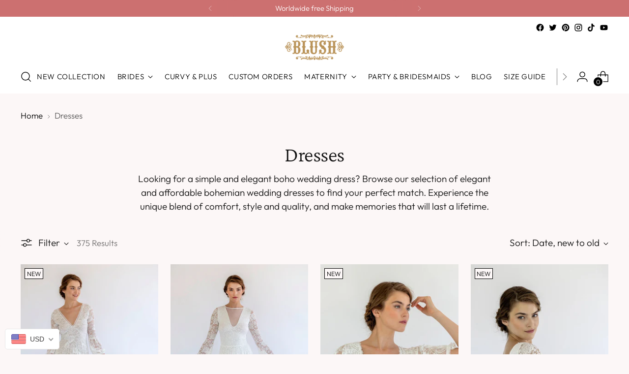

--- FILE ---
content_type: text/html; charset=utf-8
request_url: https://blushfashion.boutique/collections/dresses-1?page=2
body_size: 58615
content:
<!doctype html>

<!--
  ___                 ___           ___           ___
       /  /\                     /__/\         /  /\         /  /\
      /  /:/_                    \  \:\       /  /:/        /  /::\
     /  /:/ /\  ___     ___       \  \:\     /  /:/        /  /:/\:\
    /  /:/ /:/ /__/\   /  /\  ___  \  \:\   /  /:/  ___   /  /:/  \:\
   /__/:/ /:/  \  \:\ /  /:/ /__/\  \__\:\ /__/:/  /  /\ /__/:/ \__\:\
   \  \:\/:/    \  \:\  /:/  \  \:\ /  /:/ \  \:\ /  /:/ \  \:\ /  /:/
    \  \::/      \  \:\/:/    \  \:\  /:/   \  \:\  /:/   \  \:\  /:/
     \  \:\       \  \::/      \  \:\/:/     \  \:\/:/     \  \:\/:/
      \  \:\       \__\/        \  \::/       \  \::/       \  \::/
       \__\/                     \__\/         \__\/         \__\/

  --------------------------------------------------------------------
  #  Stiletto v2.2.2
  #  Documentation: https://fluorescent.co/help/stiletto/
  #  Purchase: https://themes.shopify.com/themes/stiletto/
  #  A product by Fluorescent: https://fluorescent.co/
  --------------------------------------------------------------------
-->

<html class="no-js" lang="en" style="--announcement-height: 1px;">
  <head>
    <meta charset="UTF-8">
    <meta http-equiv="X-UA-Compatible" content="IE=edge,chrome=1">
    <meta name="viewport" content="width=device-width,initial-scale=1">
    




  <meta name="description" content="Looking for a simple and elegant boho wedding dress? Browse our selection of elegant and affordable bohemian wedding dresses to find your perfect match. Experience the unique blend of comfort, style and quality, and make memories that will last a lifetime.">



    <link rel="canonical" href="https://blushfashion.boutique/collections/dresses-1?page=2">
    <link rel="preconnect" href="https://cdn.shopify.com" crossorigin>





  
  




<meta property="og:url" content="https://blushfashion.boutique/collections/dresses-1?page=2">
<meta property="og:site_name" content="Blushfashion">
<meta property="og:type" content="website">
<meta property="og:title" content="Dresses">
<meta property="og:description" content="Looking for a simple and elegant boho wedding dress? Browse our selection of elegant and affordable bohemian wedding dresses to find your perfect match. Experience the unique blend of comfort, style and quality, and make memories that will last a lifetime.">
<meta property="og:image" content="http://blushfashion.boutique/cdn/shop/collections/IMG_9081.jpg?v=1598265928">
<meta property="og:image:secure_url" content="https://blushfashion.boutique/cdn/shop/collections/IMG_9081.jpg?v=1598265928">



<meta name="twitter:title" content="Dresses">
<meta name="twitter:description" content="Looking for a simple and elegant boho wedding dress? Browse our selection of elegant and affordable bohemian wedding dresses to find your perfect match. Experience the unique blend of comfort, style and quality, and make memories that will last a lifetime.">
<meta name="twitter:card" content="summary_large_image">
<meta name="twitter:image" content="https://blushfashion.boutique/cdn/shop/collections/IMG_9081.jpg?v=1598265928">
<meta name="twitter:image:width" content="480">
<meta name="twitter:image:height" content="480">


    <script>
  console.log('Stiletto v2.2.2 by Fluorescent');

  document.documentElement.className = document.documentElement.className.replace('no-js', '');
  if (window.matchMedia(`(prefers-reduced-motion: reduce)`) === true || window.matchMedia(`(prefers-reduced-motion: reduce)`).matches === true) {
    document.documentElement.classList.add('prefers-reduced-motion');
  } else {
    document.documentElement.classList.add('do-anim');
  }

  window.theme = {
    version: 'v2.2.2',
    themeName: 'Stiletto',
    moneyFormat: "\u003cspan class=money\u003e${{ amount_no_decimals }}\u003c\/span\u003e",
    strings: {
      name: "Blushfashion",
      accessibility: {
        play_video: "Play",
        pause_video: "Pause",
        range_lower: "Lower",
        range_upper: "Upper"
      },
      product: {
        no_shipping_rates: "Shipping rate unavailable",
        country_placeholder: "Country\/Region",
        review: "Write a review"
      },
      products: {
        product: {
          unavailable: "Unavailable",
          unitPrice: "Unit price",
          unitPriceSeparator: "per",
          sku: "SKU"
        }
      },
      cart: {
        editCartNote: "Edit order notes",
        addCartNote: "Add order notes",
        quantityError: "You have the maximum number of this product in your cart"
      },
      pagination: {
        viewing: "You’re viewing {{ of }} of {{ total }}",
        products: "products",
        results: "results"
      }
    },
    routes: {
      root: "/",
      cart: {
        base: "/cart",
        add: "/cart/add",
        change: "/cart/change",
        update: "/cart/update",
        clear: "/cart/clear",
        // Manual routes until Shopify adds support
        shipping: "/cart/shipping_rates",
      },
      // Manual routes until Shopify adds support
      products: "/products",
      productRecommendations: "/recommendations/products",
      predictive_search_url: '/search/suggest',
    },
    icons: {
      chevron: "\u003cspan class=\"icon icon-new icon-chevron \"\u003e\n  \u003csvg viewBox=\"0 0 24 24\" fill=\"none\" xmlns=\"http:\/\/www.w3.org\/2000\/svg\"\u003e\u003cpath d=\"M1.875 7.438 12 17.563 22.125 7.438\" stroke=\"currentColor\" stroke-width=\"2\"\/\u003e\u003c\/svg\u003e\n\u003c\/span\u003e\n\n",
      close: "\u003cspan class=\"icon icon-new icon-close \"\u003e\n  \u003csvg viewBox=\"0 0 24 24\" fill=\"none\" xmlns=\"http:\/\/www.w3.org\/2000\/svg\"\u003e\u003cpath d=\"M2.66 1.34 2 .68.68 2l.66.66 1.32-1.32zm18.68 21.32.66.66L23.32 22l-.66-.66-1.32 1.32zm1.32-20 .66-.66L22 .68l-.66.66 1.32 1.32zM1.34 21.34.68 22 2 23.32l.66-.66-1.32-1.32zm0-18.68 10 10 1.32-1.32-10-10-1.32 1.32zm11.32 10 10-10-1.32-1.32-10 10 1.32 1.32zm-1.32-1.32-10 10 1.32 1.32 10-10-1.32-1.32zm0 1.32 10 10 1.32-1.32-10-10-1.32 1.32z\" fill=\"currentColor\"\/\u003e\u003c\/svg\u003e\n\u003c\/span\u003e\n\n",
      zoom: "\u003cspan class=\"icon icon-new icon-zoom \"\u003e\n  \u003csvg viewBox=\"0 0 24 24\" fill=\"none\" xmlns=\"http:\/\/www.w3.org\/2000\/svg\"\u003e\u003cpath d=\"M10.3,19.71c5.21,0,9.44-4.23,9.44-9.44S15.51,.83,10.3,.83,.86,5.05,.86,10.27s4.23,9.44,9.44,9.44Z\" fill=\"none\" stroke=\"currentColor\" stroke-linecap=\"round\" stroke-miterlimit=\"10\" stroke-width=\"1.63\"\/\u003e\n          \u003cpath d=\"M5.05,10.27H15.54\" fill=\"none\" stroke=\"currentColor\" stroke-miterlimit=\"10\" stroke-width=\"1.63\"\/\u003e\n          \u003cpath class=\"cross-up\" d=\"M10.3,5.02V15.51\" fill=\"none\" stroke=\"currentColor\" stroke-miterlimit=\"10\" stroke-width=\"1.63\"\/\u003e\n          \u003cpath d=\"M16.92,16.9l6.49,6.49\" fill=\"none\" stroke=\"currentColor\" stroke-miterlimit=\"10\" stroke-width=\"1.63\"\/\u003e\u003c\/svg\u003e\n\u003c\/span\u003e\n\n"
    },
    coreData: {
      n: "Stiletto",
      v: "v2.2.2",
    }
  }

  
</script>

    <style>
  @font-face {
  font-family: "Crimson Pro";
  font-weight: 300;
  font-style: normal;
  font-display: swap;
  src: url("//blushfashion.boutique/cdn/fonts/crimson_pro/crimsonpro_n3.bf46e96b41921435f37dbdcc7742aaff2739afd5.woff2") format("woff2"),
       url("//blushfashion.boutique/cdn/fonts/crimson_pro/crimsonpro_n3.047f94117903d0e302b3601478ed098841e8ebba.woff") format("woff");
}

  @font-face {
  font-family: "Crimson Pro";
  font-weight: 300;
  font-style: normal;
  font-display: swap;
  src: url("//blushfashion.boutique/cdn/fonts/crimson_pro/crimsonpro_n3.bf46e96b41921435f37dbdcc7742aaff2739afd5.woff2") format("woff2"),
       url("//blushfashion.boutique/cdn/fonts/crimson_pro/crimsonpro_n3.047f94117903d0e302b3601478ed098841e8ebba.woff") format("woff");
}

  
  @font-face {
  font-family: Outfit;
  font-weight: 300;
  font-style: normal;
  font-display: swap;
  src: url("//blushfashion.boutique/cdn/fonts/outfit/outfit_n3.8c97ae4c4fac7c2ea467a6dc784857f4de7e0e37.woff2") format("woff2"),
       url("//blushfashion.boutique/cdn/fonts/outfit/outfit_n3.b50a189ccde91f9bceee88f207c18c09f0b62a7b.woff") format("woff");
}

  @font-face {
  font-family: Outfit;
  font-weight: 600;
  font-style: normal;
  font-display: swap;
  src: url("//blushfashion.boutique/cdn/fonts/outfit/outfit_n6.dfcbaa80187851df2e8384061616a8eaa1702fdc.woff2") format("woff2"),
       url("//blushfashion.boutique/cdn/fonts/outfit/outfit_n6.88384e9fc3e36038624caccb938f24ea8008a91d.woff") format("woff");
}

  
  

  :root {
    --color-text: #111111;
    --color-text-8-percent: rgba(17, 17, 17, 0.08);  
    --color-text-alpha: rgba(17, 17, 17, 0.35);
    --color-text-meta: rgba(17, 17, 17, 0.6);
    --color-text-link: #000000;
    --color-text-error: #D02F2E;
    --color-text-success: #478947;

    --color-background: #fcf7f7;
    --color-background-semi-transparent-80: rgba(252, 247, 247, 0.8);
    --color-background-semi-transparent-90: rgba(252, 247, 247, 0.9);

    --color-background-transparent: rgba(252, 247, 247, 0);
    --color-border: #aaaaaa;
    --color-border-meta: rgba(170, 170, 170, 0.6);
    --color-overlay: rgba(0, 0, 0, 0.7);

    --color-background-meta: #f6e8e8;
    --color-background-meta-alpha: rgba(246, 232, 232, 0.6);
    --color-background-darker-meta: #efd6d6;
    --color-background-darker-meta-alpha: rgba(239, 214, 214, 0.6);
    --color-background-placeholder: #efd6d6;
    --color-background-placeholder-lighter: #f3e1e1;
    --color-foreground-placeholder: rgba(17, 17, 17, 0.4);

    --color-border-input: #aaaaaa;
    --color-border-input-alpha: rgba(170, 170, 170, 0.25);
    --color-text-input: #111111;
    --color-text-input-alpha: rgba(17, 17, 17, 0.04);

    --color-text-button: #ffffff;

    --color-background-button: #111111;
    --color-background-button-alpha: rgba(17, 17, 17, 0.6);
    --color-background-outline-button-alpha: rgba(17, 17, 17, 0.1);
    --color-background-button-hover: #444444;

    --color-icon: rgba(17, 17, 17, 0.4);
    --color-icon-darker: rgba(17, 17, 17, 0.6);

    --color-text-sale-badge: #C31818;
    --color-background-sold-badge: #414141;
    --color-text-sold-badge: #ffffff;

    --color-text-header: #000000;
    --color-text-header-half-transparent: rgba(0, 0, 0, 0.5);

    --color-background-header: #ffffff;
    --color-background-header-transparent: rgba(255, 255, 255, 0);
    --color-icon-header: #000000;
    --color-shadow-header: rgba(0, 0, 0, 0.15);

    --color-background-footer: #867e7e;
    --color-text-footer: #ffffff;
    --color-text-footer-subdued: rgba(255, 255, 255, 0.7);

    --color-products-sale-price: #C31818;
    --color-products-rating-star: #000000;

    --color-products-stock-good: #3c9342;
    --color-products-stock-medium: #A77A06;
    --color-products-stock-bad: #A70100;
    --color-products-stock-bad: #A70100;

    --font-logo: "Crimson Pro", serif;
    --font-logo-weight: 300;
    --font-logo-style: normal;
    --logo-text-transform: none;
    --logo-letter-spacing: 0.0em;

    --font-heading: "Crimson Pro", serif;
    --font-heading-weight: 300;
    --font-heading-style: normal;
    --font-heading-text-transform: none;
    --font-heading-base-letter-spacing: -0.01em;
    --font-heading-base-size: 42px;

    --font-body: Outfit, sans-serif;
    --font-body-weight: 300;
    --font-body-style: normal;
    --font-body-italic: italic;
    --font-body-bold-weight: 600;
    --font-body-base-letter-spacing: 0.0em;
    --font-body-base-size: 19px;

    /* Typography */
    --line-height-heading: 1.1;
    --line-height-subheading: 1.33;
    --line-height-body: 1.5;

    --logo-font-size: 
clamp(1.8375rem, 1.5111878453038674rem + 1.3922651933701657vw, 2.625rem)
;

    --font-size-navigation-base: 15px;
    --font-navigation-base-letter-spacing: 0.04em;
    --font-navigation-base-text-transform: uppercase;

    --font-size-heading-display-1: 
clamp(3.346875rem, 3.1021408839779006rem + 1.0441988950276242vw, 3.9375rem)
;
    --font-size-heading-display-2: 
clamp(2.97425625rem, 2.756769198895028rem + 0.9279447513812153vw, 3.499125rem)
;
    --font-size-heading-display-3: 
clamp(2.60297625rem, 2.412638370165746rem + 0.8121082872928178vw, 3.062325rem)
;
    --font-size-heading-1-base: 
clamp(2.23125rem, 2.0680939226519337rem + 0.6961325966850829vw, 2.625rem)
;
    --font-size-heading-2-base: 
clamp(1.95234375rem, 1.809582182320442rem + 0.6091160220994475vw, 2.296875rem)
;
    --font-size-heading-3-base: 
clamp(1.6734375rem, 1.5510704419889503rem + 0.5220994475138121vw, 1.96875rem)
;
    --font-size-heading-4-base: 
clamp(1.30081875rem, 1.2056987569060773rem + 0.4058453038674033vw, 1.530375rem)
;
    --font-size-heading-5-base: 
clamp(1.115625rem, 1.0340469613259669rem + 0.34806629834254144vw, 1.3125rem)
;
    --font-size-heading-6-base: 
clamp(0.9282rem, 0.8603270718232044rem + 0.2895911602209945vw, 1.092rem)
;
    --font-size-body-400: 
clamp(1.87945625rem, 1.838467817679558rem + 0.1748839779005525vw, 1.978375rem)
;
    --font-size-body-350: 
clamp(1.754234375rem, 1.715976864640884rem + 0.16323204419889503vw, 1.8465625rem)
;
    --font-size-body-300: 
clamp(1.6290125rem, 1.59348591160221rem + 0.15158011049723755vw, 1.71475rem)
;
    --font-size-body-250: 
clamp(1.503790625rem, 1.470994958563536rem + 0.1399281767955801vw, 1.5829375rem)
;
    --font-size-body-200: 
clamp(1.37856875rem, 1.3485040055248618rem + 0.12827624309392266vw, 1.451125rem)
;
    --font-size-body-150: 
clamp(1.253346875rem, 1.2260130524861879rem + 0.1166243093922652vw, 1.3193125rem)
;
    --font-size-body-100: 
clamp(1.128125rem, 1.103522099447514rem + 0.10497237569060773vw, 1.1875rem)
;
    --font-size-body-75: 
clamp(1.001775rem, 0.9799276243093923rem + 0.09321546961325967vw, 1.0545rem)
;
    --font-size-body-60: 
clamp(0.927544375rem, 0.9073158701657459rem + 0.08630828729281768vw, 0.9763625rem)
;
    --font-size-body-50: 
clamp(0.876553125rem, 0.8574366712707182rem + 0.08156353591160222vw, 0.9226875rem)
;
    --font-size-body-25: 
clamp(0.81450625rem, 0.796742955801105rem + 0.07579005524861877vw, 0.857375rem)
;
    --font-size-body-20: 
clamp(0.75133125rem, 0.7349457182320442rem + 0.06991160220994475vw, 0.790875rem)
;

    /* Buttons */
    
      --button-padding-multiplier: 1;
      --font-size-button: var(--font-size-body-50);
      --font-size-button-x-small: var(--font-size-body-25);
    

    --font-button-text-transform: uppercase;
    --button-letter-spacing: 0.05em;
    --line-height-button: 1.45;

    /* Product badges */
    
      --font-size-product-badge: var(--font-size-body-20);
    

    --font-product-badge-text-transform: uppercase;

    /* Product listing titles */
    
      --font-size-listing-title: var(--font-size-body-60);
    

    --font-product-listing-title-text-transform: uppercase;
    --font-product-listing-title-base-letter-spacing: 0.05em;

    /* Shopify pay specific */
    --payment-terms-background-color: #f6e8e8;
  }

  @supports not (font-size: clamp(10px, 3.3vw, 20px)) {
    :root {
      --logo-font-size: 
2.23125rem
;
      --font-size-heading-display-1: 
3.6421875rem
;
      --font-size-heading-display-2: 
3.236690625rem
;
      --font-size-heading-display-3: 
2.832650625rem
;
      --font-size-heading-1-base: 
2.428125rem
;
      --font-size-heading-2-base: 
2.124609375rem
;
      --font-size-heading-3-base: 
1.82109375rem
;
      --font-size-heading-4-base: 
1.415596875rem
;
      --font-size-heading-5-base: 
1.2140625rem
;
      --font-size-heading-6-base: 
1.0101rem
;
      --font-size-body-400: 
1.928915625rem
;
      --font-size-body-350: 
1.8003984375rem
;
      --font-size-body-300: 
1.67188125rem
;
      --font-size-body-250: 
1.5433640625rem
;
      --font-size-body-200: 
1.414846875rem
;
      --font-size-body-150: 
1.2863296875rem
;
      --font-size-body-100: 
1.1578125rem
;
      --font-size-body-75: 
1.0281375rem
;
      --font-size-body-60: 
0.9519534375rem
;
      --font-size-body-50: 
0.8996203125rem
;
      --font-size-body-25: 
0.835940625rem
;
      --font-size-body-20: 
0.771103125rem
;
    }
  }.product-badge[data-handle="responsible"]{
        color: #000000;
      }
    
.product-badge[data-handle="best-seller"]{
        color: #7e6b45;
      }
    
.product-badge[data-handle="new"]{
        color: #000000;
      }
    

</style>

<script>
  flu = window.flu || {};
  flu.chunks = {
    photoswipe: "//blushfashion.boutique/cdn/shop/t/48/assets/photoswipe-chunk.js?v=5630051195468424621690702336",
    swiper: "//blushfashion.boutique/cdn/shop/t/48/assets/swiper-chunk.js?v=73725226959832986321690702336",
    nouislider: "//blushfashion.boutique/cdn/shop/t/48/assets/nouislider-chunk.js?v=119160367387469102641690702336",
    polyfillInert: "//blushfashion.boutique/cdn/shop/t/48/assets/polyfill-inert-chunk.js?v=9775187524458939151690702336",
    polyfillResizeObserver: "//blushfashion.boutique/cdn/shop/t/48/assets/polyfill-resize-observer-chunk.js?v=49253094118087005231690702336",
  };
</script>





  <script type="module" src="//blushfashion.boutique/cdn/shop/t/48/assets/theme.min.js?v=115182217841679667051690702336"></script>







<meta name="viewport" content="width=device-width,initial-scale=1">
<script defer>
  var defineVH = function () {
    document.documentElement.style.setProperty('--vh', window.innerHeight * 0.01 + 'px');
  };
  window.addEventListener('resize', defineVH);
  window.addEventListener('orientationchange', defineVH);
  defineVH();
</script>

<link href="//blushfashion.boutique/cdn/shop/t/48/assets/theme.css?v=61297043029818001161690702336" rel="stylesheet" type="text/css" media="all" />
<link href="//blushfashion.boutique/cdn/shop/t/48/assets/custom.css?v=105997007003712207781690702336" rel="stylesheet" type="text/css" media="all" />
<script>window.performance && window.performance.mark && window.performance.mark('shopify.content_for_header.start');</script><meta name="google-site-verification" content="ZOQ9CECfaYx6p8Woeimd3cNY5ld3gWhLZpXSbEsAASY">
<meta id="shopify-digital-wallet" name="shopify-digital-wallet" content="/8286341/digital_wallets/dialog">
<meta name="shopify-checkout-api-token" content="2226c012cfaf1db9163a1990ba197e5b">
<meta id="in-context-paypal-metadata" data-shop-id="8286341" data-venmo-supported="false" data-environment="production" data-locale="en_US" data-paypal-v4="true" data-currency="USD">
<link rel="alternate" type="application/atom+xml" title="Feed" href="/collections/dresses-1.atom" />
<link rel="prev" href="/collections/dresses-1?page=1">
<link rel="next" href="/collections/dresses-1?page=3">
<link rel="alternate" type="application/json+oembed" href="https://blushfashion.boutique/collections/dresses-1.oembed?page=2">
<script async="async" src="/checkouts/internal/preloads.js?locale=en-US"></script>
<script id="shopify-features" type="application/json">{"accessToken":"2226c012cfaf1db9163a1990ba197e5b","betas":["rich-media-storefront-analytics"],"domain":"blushfashion.boutique","predictiveSearch":true,"shopId":8286341,"locale":"en"}</script>
<script>var Shopify = Shopify || {};
Shopify.shop = "blushwomen.myshopify.com";
Shopify.locale = "en";
Shopify.currency = {"active":"USD","rate":"1.0"};
Shopify.country = "US";
Shopify.theme = {"name":"Copy of Stiletto","id":125840195699,"schema_name":"Stiletto","schema_version":"2.2.2","theme_store_id":1621,"role":"main"};
Shopify.theme.handle = "null";
Shopify.theme.style = {"id":null,"handle":null};
Shopify.cdnHost = "blushfashion.boutique/cdn";
Shopify.routes = Shopify.routes || {};
Shopify.routes.root = "/";</script>
<script type="module">!function(o){(o.Shopify=o.Shopify||{}).modules=!0}(window);</script>
<script>!function(o){function n(){var o=[];function n(){o.push(Array.prototype.slice.apply(arguments))}return n.q=o,n}var t=o.Shopify=o.Shopify||{};t.loadFeatures=n(),t.autoloadFeatures=n()}(window);</script>
<script id="shop-js-analytics" type="application/json">{"pageType":"collection"}</script>
<script defer="defer" async type="module" src="//blushfashion.boutique/cdn/shopifycloud/shop-js/modules/v2/client.init-shop-cart-sync_BN7fPSNr.en.esm.js"></script>
<script defer="defer" async type="module" src="//blushfashion.boutique/cdn/shopifycloud/shop-js/modules/v2/chunk.common_Cbph3Kss.esm.js"></script>
<script defer="defer" async type="module" src="//blushfashion.boutique/cdn/shopifycloud/shop-js/modules/v2/chunk.modal_DKumMAJ1.esm.js"></script>
<script type="module">
  await import("//blushfashion.boutique/cdn/shopifycloud/shop-js/modules/v2/client.init-shop-cart-sync_BN7fPSNr.en.esm.js");
await import("//blushfashion.boutique/cdn/shopifycloud/shop-js/modules/v2/chunk.common_Cbph3Kss.esm.js");
await import("//blushfashion.boutique/cdn/shopifycloud/shop-js/modules/v2/chunk.modal_DKumMAJ1.esm.js");

  window.Shopify.SignInWithShop?.initShopCartSync?.({"fedCMEnabled":true,"windoidEnabled":true});

</script>
<script>(function() {
  var isLoaded = false;
  function asyncLoad() {
    if (isLoaded) return;
    isLoaded = true;
    var urls = ["https:\/\/loox.io\/widget\/4klCw7pn88\/loox.1552907525273.js?shop=blushwomen.myshopify.com","https:\/\/chimpstatic.com\/mcjs-connected\/js\/users\/93fb5313415ba633eb61b3a83\/7a123d2b966efb467ee0b6990.js?shop=blushwomen.myshopify.com"];
    for (var i = 0; i < urls.length; i++) {
      var s = document.createElement('script');
      s.type = 'text/javascript';
      s.async = true;
      s.src = urls[i];
      var x = document.getElementsByTagName('script')[0];
      x.parentNode.insertBefore(s, x);
    }
  };
  if(window.attachEvent) {
    window.attachEvent('onload', asyncLoad);
  } else {
    window.addEventListener('load', asyncLoad, false);
  }
})();</script>
<script id="__st">var __st={"a":8286341,"offset":7200,"reqid":"93665e1e-04db-41fb-b840-3dcfa6a88815-1770144044","pageurl":"blushfashion.boutique\/collections\/dresses-1?page=2","u":"00388f69a5ba","p":"collection","rtyp":"collection","rid":69879136371};</script>
<script>window.ShopifyPaypalV4VisibilityTracking = true;</script>
<script id="captcha-bootstrap">!function(){'use strict';const t='contact',e='account',n='new_comment',o=[[t,t],['blogs',n],['comments',n],[t,'customer']],c=[[e,'customer_login'],[e,'guest_login'],[e,'recover_customer_password'],[e,'create_customer']],r=t=>t.map((([t,e])=>`form[action*='/${t}']:not([data-nocaptcha='true']) input[name='form_type'][value='${e}']`)).join(','),a=t=>()=>t?[...document.querySelectorAll(t)].map((t=>t.form)):[];function s(){const t=[...o],e=r(t);return a(e)}const i='password',u='form_key',d=['recaptcha-v3-token','g-recaptcha-response','h-captcha-response',i],f=()=>{try{return window.sessionStorage}catch{return}},m='__shopify_v',_=t=>t.elements[u];function p(t,e,n=!1){try{const o=window.sessionStorage,c=JSON.parse(o.getItem(e)),{data:r}=function(t){const{data:e,action:n}=t;return t[m]||n?{data:e,action:n}:{data:t,action:n}}(c);for(const[e,n]of Object.entries(r))t.elements[e]&&(t.elements[e].value=n);n&&o.removeItem(e)}catch(o){console.error('form repopulation failed',{error:o})}}const l='form_type',E='cptcha';function T(t){t.dataset[E]=!0}const w=window,h=w.document,L='Shopify',v='ce_forms',y='captcha';let A=!1;((t,e)=>{const n=(g='f06e6c50-85a8-45c8-87d0-21a2b65856fe',I='https://cdn.shopify.com/shopifycloud/storefront-forms-hcaptcha/ce_storefront_forms_captcha_hcaptcha.v1.5.2.iife.js',D={infoText:'Protected by hCaptcha',privacyText:'Privacy',termsText:'Terms'},(t,e,n)=>{const o=w[L][v],c=o.bindForm;if(c)return c(t,g,e,D).then(n);var r;o.q.push([[t,g,e,D],n]),r=I,A||(h.body.append(Object.assign(h.createElement('script'),{id:'captcha-provider',async:!0,src:r})),A=!0)});var g,I,D;w[L]=w[L]||{},w[L][v]=w[L][v]||{},w[L][v].q=[],w[L][y]=w[L][y]||{},w[L][y].protect=function(t,e){n(t,void 0,e),T(t)},Object.freeze(w[L][y]),function(t,e,n,w,h,L){const[v,y,A,g]=function(t,e,n){const i=e?o:[],u=t?c:[],d=[...i,...u],f=r(d),m=r(i),_=r(d.filter((([t,e])=>n.includes(e))));return[a(f),a(m),a(_),s()]}(w,h,L),I=t=>{const e=t.target;return e instanceof HTMLFormElement?e:e&&e.form},D=t=>v().includes(t);t.addEventListener('submit',(t=>{const e=I(t);if(!e)return;const n=D(e)&&!e.dataset.hcaptchaBound&&!e.dataset.recaptchaBound,o=_(e),c=g().includes(e)&&(!o||!o.value);(n||c)&&t.preventDefault(),c&&!n&&(function(t){try{if(!f())return;!function(t){const e=f();if(!e)return;const n=_(t);if(!n)return;const o=n.value;o&&e.removeItem(o)}(t);const e=Array.from(Array(32),(()=>Math.random().toString(36)[2])).join('');!function(t,e){_(t)||t.append(Object.assign(document.createElement('input'),{type:'hidden',name:u})),t.elements[u].value=e}(t,e),function(t,e){const n=f();if(!n)return;const o=[...t.querySelectorAll(`input[type='${i}']`)].map((({name:t})=>t)),c=[...d,...o],r={};for(const[a,s]of new FormData(t).entries())c.includes(a)||(r[a]=s);n.setItem(e,JSON.stringify({[m]:1,action:t.action,data:r}))}(t,e)}catch(e){console.error('failed to persist form',e)}}(e),e.submit())}));const S=(t,e)=>{t&&!t.dataset[E]&&(n(t,e.some((e=>e===t))),T(t))};for(const o of['focusin','change'])t.addEventListener(o,(t=>{const e=I(t);D(e)&&S(e,y())}));const B=e.get('form_key'),M=e.get(l),P=B&&M;t.addEventListener('DOMContentLoaded',(()=>{const t=y();if(P)for(const e of t)e.elements[l].value===M&&p(e,B);[...new Set([...A(),...v().filter((t=>'true'===t.dataset.shopifyCaptcha))])].forEach((e=>S(e,t)))}))}(h,new URLSearchParams(w.location.search),n,t,e,['guest_login'])})(!0,!0)}();</script>
<script integrity="sha256-4kQ18oKyAcykRKYeNunJcIwy7WH5gtpwJnB7kiuLZ1E=" data-source-attribution="shopify.loadfeatures" defer="defer" src="//blushfashion.boutique/cdn/shopifycloud/storefront/assets/storefront/load_feature-a0a9edcb.js" crossorigin="anonymous"></script>
<script data-source-attribution="shopify.dynamic_checkout.dynamic.init">var Shopify=Shopify||{};Shopify.PaymentButton=Shopify.PaymentButton||{isStorefrontPortableWallets:!0,init:function(){window.Shopify.PaymentButton.init=function(){};var t=document.createElement("script");t.src="https://blushfashion.boutique/cdn/shopifycloud/portable-wallets/latest/portable-wallets.en.js",t.type="module",document.head.appendChild(t)}};
</script>
<script data-source-attribution="shopify.dynamic_checkout.buyer_consent">
  function portableWalletsHideBuyerConsent(e){var t=document.getElementById("shopify-buyer-consent"),n=document.getElementById("shopify-subscription-policy-button");t&&n&&(t.classList.add("hidden"),t.setAttribute("aria-hidden","true"),n.removeEventListener("click",e))}function portableWalletsShowBuyerConsent(e){var t=document.getElementById("shopify-buyer-consent"),n=document.getElementById("shopify-subscription-policy-button");t&&n&&(t.classList.remove("hidden"),t.removeAttribute("aria-hidden"),n.addEventListener("click",e))}window.Shopify?.PaymentButton&&(window.Shopify.PaymentButton.hideBuyerConsent=portableWalletsHideBuyerConsent,window.Shopify.PaymentButton.showBuyerConsent=portableWalletsShowBuyerConsent);
</script>
<script data-source-attribution="shopify.dynamic_checkout.cart.bootstrap">document.addEventListener("DOMContentLoaded",(function(){function t(){return document.querySelector("shopify-accelerated-checkout-cart, shopify-accelerated-checkout")}if(t())Shopify.PaymentButton.init();else{new MutationObserver((function(e,n){t()&&(Shopify.PaymentButton.init(),n.disconnect())})).observe(document.body,{childList:!0,subtree:!0})}}));
</script>
<link id="shopify-accelerated-checkout-styles" rel="stylesheet" media="screen" href="https://blushfashion.boutique/cdn/shopifycloud/portable-wallets/latest/accelerated-checkout-backwards-compat.css" crossorigin="anonymous">
<style id="shopify-accelerated-checkout-cart">
        #shopify-buyer-consent {
  margin-top: 1em;
  display: inline-block;
  width: 100%;
}

#shopify-buyer-consent.hidden {
  display: none;
}

#shopify-subscription-policy-button {
  background: none;
  border: none;
  padding: 0;
  text-decoration: underline;
  font-size: inherit;
  cursor: pointer;
}

#shopify-subscription-policy-button::before {
  box-shadow: none;
}

      </style>

<script>window.performance && window.performance.mark && window.performance.mark('shopify.content_for_header.end');</script>
  
	<script>var loox_global_hash = '1768438446552';</script><script>var loox_pop_active = true;var loox_pop_display = {"home_page":false,"product_page":true,"cart_page":false,"other_pages":true};</script><script>var loox_floating_widget = {"active":true,"rtl":false,"default_text":"Reviews","position":"right","button_text":"Reviews","button_bg_color":"333333","button_text_color":"FFFFFF","display_on_home_page":true,"display_on_product_page":true,"display_on_cart_page":true,"display_on_other_pages":true,"hide_on_mobile":false,"border_radius":{"key":"extraRounded","value":"16px","label":"Extra Rounded"},"orientation":"default"};
</script><style>.loox-reviews-default { max-width: 1200px; margin: 0 auto; }.loox-rating .loox-icon { color:#FF6666; }
:root { --lxs-rating-icon-color: #FF6666; }</style>
<!-- BEGIN app block: shopify://apps/beast-currency-converter/blocks/doubly/267afa86-a419-4d5b-a61b-556038e7294d -->


	<script>
		var DoublyGlobalCurrency, catchXHR = true, bccAppVersion = 1;
       	var DoublyGlobal = {
			theme : 'flags_theme',
			spanClass : 'money',
			cookieName : '_g1691230855',
			ratesUrl :  'https://init.grizzlyapps.com/9e32c84f0db4f7b1eb40c32bdb0bdea9',
			geoUrl : 'https://currency.grizzlyapps.com/83d400c612f9a099fab8f76dcab73a48',
			shopCurrency : 'USD',
            allowedCurrencies : '["USD","EUR","GBP","CAD","AUD"]',
			countriesJSON : '[]',
			currencyMessage : 'All orders are processed in USD. While the content of your cart is currently displayed in <span class="selected-currency"></span>, you will checkout using USD at the most current exchange rate.',
            currencyFormat : 'money_with_currency_format',
			euroFormat : 'amount',
            removeDecimals : 0,
            roundDecimals : 0,
            roundTo : '99',
            autoSwitch : 0,
			showPriceOnHover : 0,
            showCurrencyMessage : false,
			hideConverter : '',
			forceJqueryLoad : false,
			beeketing : true,
			themeScript : '',
			customerScriptBefore : '',
			customerScriptAfter : '',
			debug: false
		};

		<!-- inline script: fixes + various plugin js functions -->
		DoublyGlobal.themeScript = "if(DoublyGlobal.debug) debugger;dbGenericFixes=true; \/* hide generic *\/ if(window.location.href.indexOf('\/checkouts') != -1 || window.location.href.indexOf('\/password') != -1 || window.location.href.indexOf('\/orders') != -1) { const doublyStylesHide = document.createElement('style'); doublyStylesHide.textContent = ` .doubly-float, .doubly-wrapper { display:none !important; } `; document.head.appendChild(doublyStylesHide); } \/* generic code to add money, message, convert with retry *\/ function genericConvert(){ if (typeof doublyAddMessage !== 'undefined') doublyAddMessage(); if (typeof doublyAddMoney !== 'undefined') doublyAddMoney(); DoublyCurrency.convertAll(); initExtraFeatures(); } window.doublyChangeEvent = function(e) { var numRetries = (typeof doublyIntervalTries !== 'undefined' ? doublyIntervalTries : 6); var timeout = (typeof doublyIntervalTime !== 'undefined' ? doublyIntervalTime : 400); clearInterval(window.doublyInterval); \/* quick convert *\/ setTimeout(genericConvert, 50); \/* retry *\/ window.doublyInterval = setInterval(function() { try{ genericConvert(); } catch (e) { clearInterval(window.doublyInterval); } if (numRetries-- <= 0) clearInterval(window.doublyInterval); }, timeout); }; \/* bind events *\/ ['mouseup', 'change', 'input', 'scroll'].forEach(function(event) { document.removeEventListener(event, doublyChangeEvent); document.addEventListener(event, doublyChangeEvent); }); \/* for ajax cart *\/ jQueryGrizzly(document).unbind('ajaxComplete.doublyGenericFix'); jQueryGrizzly(document).bind('ajaxComplete.doublyGenericFix', doublyChangeEvent);";
                    DoublyGlobal.initNiceSelect = function(){
                        !function(e) {
                            e.fn.niceSelect = function() {
                                this.each(function() {
                                    var s = e(this);
                                    var t = s.next()
                                    , n = s.find('option')
                                    , a = s.find('option:selected');
                                    t.find('.current').html('<span class="flags flags-' + a.data('country') + '"></span> &nbsp;' + a.data('display') || a.text());
                                }),
                                e(document).off('.nice_select'),
                                e(document).on('click.nice_select', '.doubly-nice-select.doubly-nice-select', function(s) {
                                    var t = e(this);
                                    e('.doubly-nice-select').not(t).removeClass('open'),
                                    t.toggleClass('open'),
                                    t.hasClass('open') ? (t.find('.option'),
                                    t.find('.focus').removeClass('focus'),
                                    t.find('.selected').addClass('focus')) : t.focus()
                                }),
                                e(document).on('click.nice_select', function(s) {
                                    0 === e(s.target).closest('.doubly-nice-select').length && e('.doubly-nice-select').removeClass('open').find('.option')
                                }),
                                e(document).on('click.nice_select', '.doubly-nice-select .option', function(s) {
                                    var t = e(this);
                                    e('.doubly-nice-select').each(function() {
                                        var s = e(this).find('.option[data-value="' + t.data('value') + '"]')
                                        , n = s.closest('.doubly-nice-select');
                                        n.find('.selected').removeClass('selected'),
                                        s.addClass('selected');
                                        var a = '<span class="flags flags-' + s.data('country') + '"></span> &nbsp;' + s.data('display') || s.text();
                                        n.find('.current').html(a),
                                        n.prev('select').val(s.data('value')).trigger('change')
                                    })
                                }),
                                e(document).on('keydown.nice_select', '.doubly-nice-select', function(s) {
                                    var t = e(this)
                                    , n = e(t.find('.focus') || t.find('.list .option.selected'));
                                    if (32 == s.keyCode || 13 == s.keyCode)
                                        return t.hasClass('open') ? n.trigger('click') : t.trigger('click'),
                                        !1;
                                    if (40 == s.keyCode)
                                        return t.hasClass('open') ? n.next().length > 0 && (t.find('.focus').removeClass('focus'),
                                        n.next().addClass('focus')) : t.trigger('click'),
                                        !1;
                                    if (38 == s.keyCode)
                                        return t.hasClass('open') ? n.prev().length > 0 && (t.find('.focus').removeClass('focus'),
                                        n.prev().addClass('focus')) : t.trigger('click'),
                                        !1;
                                    if (27 == s.keyCode)
                                        t.hasClass('open') && t.trigger('click');
                                    else if (9 == s.keyCode && t.hasClass('open'))
                                        return !1
                                })
                            }
                        }(jQueryGrizzly);
                    };
                DoublyGlobal.addSelect = function(){
                    /* add select in select wrapper or body */  
                    if (jQueryGrizzly('.doubly-wrapper').length>0) { 
                        var doublyWrapper = '.doubly-wrapper';
                    } else if (jQueryGrizzly('.doubly-float').length==0) {
                        var doublyWrapper = '.doubly-float';
                        jQueryGrizzly('body').append('<div class="doubly-float"></div>');
                    }
                    document.querySelectorAll(doublyWrapper).forEach(function(el) {
                        el.insertAdjacentHTML('afterbegin', '<select class="currency-switcher right" name="doubly-currencies"><option value="USD" data-country="United-States" data-currency-symbol="&#36;" data-display="USD">US Dollar</option><option value="EUR" data-country="European-Union" data-currency-symbol="&#8364;" data-display="EUR">Euro</option><option value="GBP" data-country="United-Kingdom" data-currency-symbol="&#163;" data-display="GBP">British Pound Sterling</option><option value="CAD" data-country="Canada" data-currency-symbol="&#36;" data-display="CAD">Canadian Dollar</option><option value="AUD" data-country="Australia" data-currency-symbol="&#36;" data-display="AUD">Australian Dollar</option></select> <div class="doubly-nice-select currency-switcher right" data-nosnippet> <span class="current notranslate"></span> <ul class="list"> <li class="option notranslate" data-value="USD" data-country="United-States" data-currency-symbol="&#36;" data-display="USD"><span class="flags flags-United-States"></span> &nbsp;US Dollar</li><li class="option notranslate" data-value="EUR" data-country="European-Union" data-currency-symbol="&#8364;" data-display="EUR"><span class="flags flags-European-Union"></span> &nbsp;Euro</li><li class="option notranslate" data-value="GBP" data-country="United-Kingdom" data-currency-symbol="&#163;" data-display="GBP"><span class="flags flags-United-Kingdom"></span> &nbsp;British Pound Sterling</li><li class="option notranslate" data-value="CAD" data-country="Canada" data-currency-symbol="&#36;" data-display="CAD"><span class="flags flags-Canada"></span> &nbsp;Canadian Dollar</li><li class="option notranslate" data-value="AUD" data-country="Australia" data-currency-symbol="&#36;" data-display="AUD"><span class="flags flags-Australia"></span> &nbsp;Australian Dollar</li> </ul> </div>');
                    });
                }
		var bbb = "";
	</script>
	
	
	<!-- inline styles -->
	<style> 
		
		.flags{background-image:url("https://cdn.shopify.com/extensions/01997e3d-dbe8-7f57-a70f-4120f12c2b07/currency-54/assets/currency-flags.png")}
		.flags-small{background-image:url("https://cdn.shopify.com/extensions/01997e3d-dbe8-7f57-a70f-4120f12c2b07/currency-54/assets/currency-flags-small.png")}
		select.currency-switcher{display:none}.doubly-nice-select{-webkit-tap-highlight-color:transparent;background-color:#fff;border-radius:5px;border:1px solid #e8e8e8;box-sizing:border-box;cursor:pointer;display:block;float:left;font-family:"Helvetica Neue",Arial;font-size:14px;font-weight:400;height:42px;line-height:40px;outline:0;padding-left:12px;padding-right:30px;position:relative;text-align:left!important;transition:none;/*transition:all .2s ease-in-out;*/-webkit-user-select:none;-moz-user-select:none;-ms-user-select:none;user-select:none;white-space:nowrap;width:auto}.doubly-nice-select:hover{border-color:#dbdbdb}.doubly-nice-select.open,.doubly-nice-select:active,.doubly-nice-select:focus{border-color:#88bfff}.doubly-nice-select:after{border-bottom:2px solid #999;border-right:2px solid #999;content:"";display:block;height:5px;box-sizing:content-box;pointer-events:none;position:absolute;right:14px;top:16px;-webkit-transform-origin:66% 66%;transform-origin:66% 66%;-webkit-transform:rotate(45deg);transform:rotate(45deg);transition:transform .15s ease-in-out;width:5px}.doubly-nice-select.open:after{-webkit-transform:rotate(-135deg);transform:rotate(-135deg)}.doubly-nice-select.open .list{opacity:1;pointer-events:auto;-webkit-transform:scale(1) translateY(0);transform:scale(1) translateY(0); z-index:1000000 !important;}.doubly-nice-select.disabled{border-color:#ededed;color:#999;pointer-events:none}.doubly-nice-select.disabled:after{border-color:#ccc}.doubly-nice-select.wide{width:100%}.doubly-nice-select.wide .list{left:0!important;right:0!important}.doubly-nice-select.right{float:right}.doubly-nice-select.right .list{left:auto;right:0}.doubly-nice-select.small{font-size:12px;height:36px;line-height:34px}.doubly-nice-select.small:after{height:4px;width:4px}.flags-Afghanistan,.flags-Albania,.flags-Algeria,.flags-Andorra,.flags-Angola,.flags-Antigua-and-Barbuda,.flags-Argentina,.flags-Armenia,.flags-Aruba,.flags-Australia,.flags-Austria,.flags-Azerbaijan,.flags-Bahamas,.flags-Bahrain,.flags-Bangladesh,.flags-Barbados,.flags-Belarus,.flags-Belgium,.flags-Belize,.flags-Benin,.flags-Bermuda,.flags-Bhutan,.flags-Bitcoin,.flags-Bolivia,.flags-Bosnia-and-Herzegovina,.flags-Botswana,.flags-Brazil,.flags-Brunei,.flags-Bulgaria,.flags-Burkina-Faso,.flags-Burundi,.flags-Cambodia,.flags-Cameroon,.flags-Canada,.flags-Cape-Verde,.flags-Cayman-Islands,.flags-Central-African-Republic,.flags-Chad,.flags-Chile,.flags-China,.flags-Colombia,.flags-Comoros,.flags-Congo-Democratic,.flags-Congo-Republic,.flags-Costa-Rica,.flags-Cote-d_Ivoire,.flags-Croatia,.flags-Cuba,.flags-Curacao,.flags-Cyprus,.flags-Czech-Republic,.flags-Denmark,.flags-Djibouti,.flags-Dominica,.flags-Dominican-Republic,.flags-East-Timor,.flags-Ecuador,.flags-Egypt,.flags-El-Salvador,.flags-Equatorial-Guinea,.flags-Eritrea,.flags-Estonia,.flags-Ethiopia,.flags-European-Union,.flags-Falkland-Islands,.flags-Fiji,.flags-Finland,.flags-France,.flags-Gabon,.flags-Gambia,.flags-Georgia,.flags-Germany,.flags-Ghana,.flags-Gibraltar,.flags-Grecee,.flags-Grenada,.flags-Guatemala,.flags-Guernsey,.flags-Guinea,.flags-Guinea-Bissau,.flags-Guyana,.flags-Haiti,.flags-Honduras,.flags-Hong-Kong,.flags-Hungary,.flags-IMF,.flags-Iceland,.flags-India,.flags-Indonesia,.flags-Iran,.flags-Iraq,.flags-Ireland,.flags-Isle-of-Man,.flags-Israel,.flags-Italy,.flags-Jamaica,.flags-Japan,.flags-Jersey,.flags-Jordan,.flags-Kazakhstan,.flags-Kenya,.flags-Korea-North,.flags-Korea-South,.flags-Kosovo,.flags-Kuwait,.flags-Kyrgyzstan,.flags-Laos,.flags-Latvia,.flags-Lebanon,.flags-Lesotho,.flags-Liberia,.flags-Libya,.flags-Liechtenstein,.flags-Lithuania,.flags-Luxembourg,.flags-Macao,.flags-Macedonia,.flags-Madagascar,.flags-Malawi,.flags-Malaysia,.flags-Maldives,.flags-Mali,.flags-Malta,.flags-Marshall-Islands,.flags-Mauritania,.flags-Mauritius,.flags-Mexico,.flags-Micronesia-_Federated_,.flags-Moldova,.flags-Monaco,.flags-Mongolia,.flags-Montenegro,.flags-Morocco,.flags-Mozambique,.flags-Myanmar,.flags-Namibia,.flags-Nauru,.flags-Nepal,.flags-Netherlands,.flags-New-Zealand,.flags-Nicaragua,.flags-Niger,.flags-Nigeria,.flags-Norway,.flags-Oman,.flags-Pakistan,.flags-Palau,.flags-Panama,.flags-Papua-New-Guinea,.flags-Paraguay,.flags-Peru,.flags-Philippines,.flags-Poland,.flags-Portugal,.flags-Qatar,.flags-Romania,.flags-Russia,.flags-Rwanda,.flags-Saint-Helena,.flags-Saint-Kitts-and-Nevis,.flags-Saint-Lucia,.flags-Saint-Vincent-and-the-Grenadines,.flags-Samoa,.flags-San-Marino,.flags-Sao-Tome-and-Principe,.flags-Saudi-Arabia,.flags-Seborga,.flags-Senegal,.flags-Serbia,.flags-Seychelles,.flags-Sierra-Leone,.flags-Singapore,.flags-Slovakia,.flags-Slovenia,.flags-Solomon-Islands,.flags-Somalia,.flags-South-Africa,.flags-South-Sudan,.flags-Spain,.flags-Sri-Lanka,.flags-Sudan,.flags-Suriname,.flags-Swaziland,.flags-Sweden,.flags-Switzerland,.flags-Syria,.flags-Taiwan,.flags-Tajikistan,.flags-Tanzania,.flags-Thailand,.flags-Togo,.flags-Tonga,.flags-Trinidad-and-Tobago,.flags-Tunisia,.flags-Turkey,.flags-Turkmenistan,.flags-Tuvalu,.flags-Uganda,.flags-Ukraine,.flags-United-Arab-Emirates,.flags-United-Kingdom,.flags-United-States,.flags-Uruguay,.flags-Uzbekistan,.flags-Vanuatu,.flags-Vatican-City,.flags-Venezuela,.flags-Vietnam,.flags-Wallis-and-Futuna,.flags-XAG,.flags-XAU,.flags-XPT,.flags-Yemen,.flags-Zambia,.flags-Zimbabwe{width:30px;height:20px}.doubly-nice-select.small .option{line-height:34px;min-height:34px}.doubly-nice-select .list{background-color:#fff;border-radius:5px;box-shadow:0 0 0 1px rgba(68,68,68,.11);box-sizing:border-box;margin:4px 0 0!important;opacity:0;overflow:scroll;overflow-x:hidden;padding:0;pointer-events:none;position:absolute;top:100%;max-height:260px;left:0;-webkit-transform-origin:50% 0;transform-origin:50% 0;-webkit-transform:scale(.75) translateY(-21px);transform:scale(.75) translateY(-21px);transition:all .2s cubic-bezier(.5,0,0,1.25),opacity .15s ease-out;z-index:100000}.doubly-nice-select .current img,.doubly-nice-select .option img{vertical-align:top;padding-top:10px}.doubly-nice-select .list:hover .option:not(:hover){background-color:transparent!important}.doubly-nice-select .option{font-size:13px !important;float:none!important;text-align:left !important;margin:0px !important;font-family:Helvetica Neue,Arial !important;letter-spacing:normal;text-transform:none;display:block!important;cursor:pointer;font-weight:400;line-height:40px!important;list-style:none;min-height:40px;min-width:55px;margin-bottom:0;outline:0;padding-left:18px!important;padding-right:52px!important;text-align:left;transition:all .2s}.doubly-nice-select .option.focus,.doubly-nice-select .option.selected.focus,.doubly-nice-select .option:hover{background-color:#f6f6f6}.doubly-nice-select .option.selected{font-weight:700}.doubly-nice-select .current img{line-height:45px}.doubly-nice-select.slim{padding:0 18px 0 0;height:20px;line-height:20px;border:0;background:0 0!important}.doubly-nice-select.slim .current .flags{margin-top:0 !important}.doubly-nice-select.slim:after{right:4px;top:6px}.flags{background-repeat:no-repeat;display:block;margin:10px 4px 0 0 !important;float:left}.flags-Zimbabwe{background-position:-5px -5px}.flags-Zambia{background-position:-45px -5px}.flags-Yemen{background-position:-85px -5px}.flags-Vietnam{background-position:-125px -5px}.flags-Venezuela{background-position:-165px -5px}.flags-Vatican-City{background-position:-205px -5px}.flags-Vanuatu{background-position:-245px -5px}.flags-Uzbekistan{background-position:-285px -5px}.flags-Uruguay{background-position:-325px -5px}.flags-United-States{background-position:-365px -5px}.flags-United-Kingdom{background-position:-405px -5px}.flags-United-Arab-Emirates{background-position:-445px -5px}.flags-Ukraine{background-position:-5px -35px}.flags-Uganda{background-position:-45px -35px}.flags-Tuvalu{background-position:-85px -35px}.flags-Turkmenistan{background-position:-125px -35px}.flags-Turkey{background-position:-165px -35px}.flags-Tunisia{background-position:-205px -35px}.flags-Trinidad-and-Tobago{background-position:-245px -35px}.flags-Tonga{background-position:-285px -35px}.flags-Togo{background-position:-325px -35px}.flags-Thailand{background-position:-365px -35px}.flags-Tanzania{background-position:-405px -35px}.flags-Tajikistan{background-position:-445px -35px}.flags-Taiwan{background-position:-5px -65px}.flags-Syria{background-position:-45px -65px}.flags-Switzerland{background-position:-85px -65px}.flags-Sweden{background-position:-125px -65px}.flags-Swaziland{background-position:-165px -65px}.flags-Suriname{background-position:-205px -65px}.flags-Sudan{background-position:-245px -65px}.flags-Sri-Lanka{background-position:-285px -65px}.flags-Spain{background-position:-325px -65px}.flags-South-Sudan{background-position:-365px -65px}.flags-South-Africa{background-position:-405px -65px}.flags-Somalia{background-position:-445px -65px}.flags-Solomon-Islands{background-position:-5px -95px}.flags-Slovenia{background-position:-45px -95px}.flags-Slovakia{background-position:-85px -95px}.flags-Singapore{background-position:-125px -95px}.flags-Sierra-Leone{background-position:-165px -95px}.flags-Seychelles{background-position:-205px -95px}.flags-Serbia{background-position:-245px -95px}.flags-Senegal{background-position:-285px -95px}.flags-Saudi-Arabia{background-position:-325px -95px}.flags-Sao-Tome-and-Principe{background-position:-365px -95px}.flags-San-Marino{background-position:-405px -95px}.flags-Samoa{background-position:-445px -95px}.flags-Saint-Vincent-and-the-Grenadines{background-position:-5px -125px}.flags-Saint-Lucia{background-position:-45px -125px}.flags-Saint-Kitts-and-Nevis{background-position:-85px -125px}.flags-Rwanda{background-position:-125px -125px}.flags-Russia{background-position:-165px -125px}.flags-Romania{background-position:-205px -125px}.flags-Qatar{background-position:-245px -125px}.flags-Portugal{background-position:-285px -125px}.flags-Poland{background-position:-325px -125px}.flags-Philippines{background-position:-365px -125px}.flags-Peru{background-position:-405px -125px}.flags-Paraguay{background-position:-445px -125px}.flags-Papua-New-Guinea{background-position:-5px -155px}.flags-Panama{background-position:-45px -155px}.flags-Palau{background-position:-85px -155px}.flags-Pakistan{background-position:-125px -155px}.flags-Oman{background-position:-165px -155px}.flags-Norway{background-position:-205px -155px}.flags-Nigeria{background-position:-245px -155px}.flags-Niger{background-position:-285px -155px}.flags-Nicaragua{background-position:-325px -155px}.flags-New-Zealand{background-position:-365px -155px}.flags-Netherlands{background-position:-405px -155px}.flags-Nepal{background-position:-445px -155px}.flags-Nauru{background-position:-5px -185px}.flags-Namibia{background-position:-45px -185px}.flags-Myanmar{background-position:-85px -185px}.flags-Mozambique{background-position:-125px -185px}.flags-Morocco{background-position:-165px -185px}.flags-Montenegro{background-position:-205px -185px}.flags-Mongolia{background-position:-245px -185px}.flags-Monaco{background-position:-285px -185px}.flags-Moldova{background-position:-325px -185px}.flags-Micronesia-_Federated_{background-position:-365px -185px}.flags-Mexico{background-position:-405px -185px}.flags-Mauritius{background-position:-445px -185px}.flags-Mauritania{background-position:-5px -215px}.flags-Marshall-Islands{background-position:-45px -215px}.flags-Malta{background-position:-85px -215px}.flags-Mali{background-position:-125px -215px}.flags-Maldives{background-position:-165px -215px}.flags-Malaysia{background-position:-205px -215px}.flags-Malawi{background-position:-245px -215px}.flags-Madagascar{background-position:-285px -215px}.flags-Macedonia{background-position:-325px -215px}.flags-Luxembourg{background-position:-365px -215px}.flags-Lithuania{background-position:-405px -215px}.flags-Liechtenstein{background-position:-445px -215px}.flags-Libya{background-position:-5px -245px}.flags-Liberia{background-position:-45px -245px}.flags-Lesotho{background-position:-85px -245px}.flags-Lebanon{background-position:-125px -245px}.flags-Latvia{background-position:-165px -245px}.flags-Laos{background-position:-205px -245px}.flags-Kyrgyzstan{background-position:-245px -245px}.flags-Kuwait{background-position:-285px -245px}.flags-Kosovo{background-position:-325px -245px}.flags-Korea-South{background-position:-365px -245px}.flags-Korea-North{background-position:-405px -245px}.flags-Kiribati{width:30px;height:20px;background-position:-445px -245px}.flags-Kenya{background-position:-5px -275px}.flags-Kazakhstan{background-position:-45px -275px}.flags-Jordan{background-position:-85px -275px}.flags-Japan{background-position:-125px -275px}.flags-Jamaica{background-position:-165px -275px}.flags-Italy{background-position:-205px -275px}.flags-Israel{background-position:-245px -275px}.flags-Ireland{background-position:-285px -275px}.flags-Iraq{background-position:-325px -275px}.flags-Iran{background-position:-365px -275px}.flags-Indonesia{background-position:-405px -275px}.flags-India{background-position:-445px -275px}.flags-Iceland{background-position:-5px -305px}.flags-Hungary{background-position:-45px -305px}.flags-Honduras{background-position:-85px -305px}.flags-Haiti{background-position:-125px -305px}.flags-Guyana{background-position:-165px -305px}.flags-Guinea{background-position:-205px -305px}.flags-Guinea-Bissau{background-position:-245px -305px}.flags-Guatemala{background-position:-285px -305px}.flags-Grenada{background-position:-325px -305px}.flags-Grecee{background-position:-365px -305px}.flags-Ghana{background-position:-405px -305px}.flags-Germany{background-position:-445px -305px}.flags-Georgia{background-position:-5px -335px}.flags-Gambia{background-position:-45px -335px}.flags-Gabon{background-position:-85px -335px}.flags-France{background-position:-125px -335px}.flags-Finland{background-position:-165px -335px}.flags-Fiji{background-position:-205px -335px}.flags-Ethiopia{background-position:-245px -335px}.flags-Estonia{background-position:-285px -335px}.flags-Eritrea{background-position:-325px -335px}.flags-Equatorial-Guinea{background-position:-365px -335px}.flags-El-Salvador{background-position:-405px -335px}.flags-Egypt{background-position:-445px -335px}.flags-Ecuador{background-position:-5px -365px}.flags-East-Timor{background-position:-45px -365px}.flags-Dominican-Republic{background-position:-85px -365px}.flags-Dominica{background-position:-125px -365px}.flags-Djibouti{background-position:-165px -365px}.flags-Denmark{background-position:-205px -365px}.flags-Czech-Republic{background-position:-245px -365px}.flags-Cyprus{background-position:-285px -365px}.flags-Cuba{background-position:-325px -365px}.flags-Croatia{background-position:-365px -365px}.flags-Cote-d_Ivoire{background-position:-405px -365px}.flags-Costa-Rica{background-position:-445px -365px}.flags-Congo-Republic{background-position:-5px -395px}.flags-Congo-Democratic{background-position:-45px -395px}.flags-Comoros{background-position:-85px -395px}.flags-Colombia{background-position:-125px -395px}.flags-China{background-position:-165px -395px}.flags-Chile{background-position:-205px -395px}.flags-Chad{background-position:-245px -395px}.flags-Central-African-Republic{background-position:-285px -395px}.flags-Cape-Verde{background-position:-325px -395px}.flags-Canada{background-position:-365px -395px}.flags-Cameroon{background-position:-405px -395px}.flags-Cambodia{background-position:-445px -395px}.flags-Burundi{background-position:-5px -425px}.flags-Burkina-Faso{background-position:-45px -425px}.flags-Bulgaria{background-position:-85px -425px}.flags-Brunei{background-position:-125px -425px}.flags-Brazil{background-position:-165px -425px}.flags-Botswana{background-position:-205px -425px}.flags-Bosnia-and-Herzegovina{background-position:-245px -425px}.flags-Bolivia{background-position:-285px -425px}.flags-Bhutan{background-position:-325px -425px}.flags-Benin{background-position:-365px -425px}.flags-Belize{background-position:-405px -425px}.flags-Belgium{background-position:-445px -425px}.flags-Belarus{background-position:-5px -455px}.flags-Barbados{background-position:-45px -455px}.flags-Bangladesh{background-position:-85px -455px}.flags-Bahrain{background-position:-125px -455px}.flags-Bahamas{background-position:-165px -455px}.flags-Azerbaijan{background-position:-205px -455px}.flags-Austria{background-position:-245px -455px}.flags-Australia{background-position:-285px -455px}.flags-Armenia{background-position:-325px -455px}.flags-Argentina{background-position:-365px -455px}.flags-Antigua-and-Barbuda{background-position:-405px -455px}.flags-Andorra{background-position:-445px -455px}.flags-Algeria{background-position:-5px -485px}.flags-Albania{background-position:-45px -485px}.flags-Afghanistan{background-position:-85px -485px}.flags-Bermuda{background-position:-125px -485px}.flags-European-Union{background-position:-165px -485px}.flags-XPT{background-position:-205px -485px}.flags-XAU{background-position:-245px -485px}.flags-XAG{background-position:-285px -485px}.flags-Wallis-and-Futuna{background-position:-325px -485px}.flags-Seborga{background-position:-365px -485px}.flags-Aruba{background-position:-405px -485px}.flags-Angola{background-position:-445px -485px}.flags-Saint-Helena{background-position:-485px -5px}.flags-Macao{background-position:-485px -35px}.flags-Jersey{background-position:-485px -65px}.flags-Isle-of-Man{background-position:-485px -95px}.flags-IMF{background-position:-485px -125px}.flags-Hong-Kong{background-position:-485px -155px}.flags-Guernsey{background-position:-485px -185px}.flags-Gibraltar{background-position:-485px -215px}.flags-Falkland-Islands{background-position:-485px -245px}.flags-Curacao{background-position:-485px -275px}.flags-Cayman-Islands{background-position:-485px -305px}.flags-Bitcoin{background-position:-485px -335px}.flags-small{background-repeat:no-repeat;display:block;margin:5px 3px 0 0 !important;border:1px solid #fff;box-sizing:content-box;float:left}.doubly-nice-select.open .list .flags-small{margin-top:15px  !important}.flags-small.flags-Zimbabwe{width:15px;height:10px;background-position:0 0}.flags-small.flags-Zambia{width:15px;height:10px;background-position:-15px 0}.flags-small.flags-Yemen{width:15px;height:10px;background-position:-30px 0}.flags-small.flags-Vietnam{width:15px;height:10px;background-position:-45px 0}.flags-small.flags-Venezuela{width:15px;height:10px;background-position:-60px 0}.flags-small.flags-Vatican-City{width:15px;height:10px;background-position:-75px 0}.flags-small.flags-Vanuatu{width:15px;height:10px;background-position:-90px 0}.flags-small.flags-Uzbekistan{width:15px;height:10px;background-position:-105px 0}.flags-small.flags-Uruguay{width:15px;height:10px;background-position:-120px 0}.flags-small.flags-United-Kingdom{width:15px;height:10px;background-position:-150px 0}.flags-small.flags-United-Arab-Emirates{width:15px;height:10px;background-position:-165px 0}.flags-small.flags-Ukraine{width:15px;height:10px;background-position:0 -10px}.flags-small.flags-Uganda{width:15px;height:10px;background-position:-15px -10px}.flags-small.flags-Tuvalu{width:15px;height:10px;background-position:-30px -10px}.flags-small.flags-Turkmenistan{width:15px;height:10px;background-position:-45px -10px}.flags-small.flags-Turkey{width:15px;height:10px;background-position:-60px -10px}.flags-small.flags-Tunisia{width:15px;height:10px;background-position:-75px -10px}.flags-small.flags-Trinidad-and-Tobago{width:15px;height:10px;background-position:-90px -10px}.flags-small.flags-Tonga{width:15px;height:10px;background-position:-105px -10px}.flags-small.flags-Togo{width:15px;height:10px;background-position:-120px -10px}.flags-small.flags-Thailand{width:15px;height:10px;background-position:-135px -10px}.flags-small.flags-Tanzania{width:15px;height:10px;background-position:-150px -10px}.flags-small.flags-Tajikistan{width:15px;height:10px;background-position:-165px -10px}.flags-small.flags-Taiwan{width:15px;height:10px;background-position:0 -20px}.flags-small.flags-Syria{width:15px;height:10px;background-position:-15px -20px}.flags-small.flags-Switzerland{width:15px;height:10px;background-position:-30px -20px}.flags-small.flags-Sweden{width:15px;height:10px;background-position:-45px -20px}.flags-small.flags-Swaziland{width:15px;height:10px;background-position:-60px -20px}.flags-small.flags-Suriname{width:15px;height:10px;background-position:-75px -20px}.flags-small.flags-Sudan{width:15px;height:10px;background-position:-90px -20px}.flags-small.flags-Sri-Lanka{width:15px;height:10px;background-position:-105px -20px}.flags-small.flags-Spain{width:15px;height:10px;background-position:-120px -20px}.flags-small.flags-South-Sudan{width:15px;height:10px;background-position:-135px -20px}.flags-small.flags-South-Africa{width:15px;height:10px;background-position:-150px -20px}.flags-small.flags-Somalia{width:15px;height:10px;background-position:-165px -20px}.flags-small.flags-Solomon-Islands{width:15px;height:10px;background-position:0 -30px}.flags-small.flags-Slovenia{width:15px;height:10px;background-position:-15px -30px}.flags-small.flags-Slovakia{width:15px;height:10px;background-position:-30px -30px}.flags-small.flags-Singapore{width:15px;height:10px;background-position:-45px -30px}.flags-small.flags-Sierra-Leone{width:15px;height:10px;background-position:-60px -30px}.flags-small.flags-Seychelles{width:15px;height:10px;background-position:-75px -30px}.flags-small.flags-Serbia{width:15px;height:10px;background-position:-90px -30px}.flags-small.flags-Senegal{width:15px;height:10px;background-position:-105px -30px}.flags-small.flags-Saudi-Arabia{width:15px;height:10px;background-position:-120px -30px}.flags-small.flags-Sao-Tome-and-Principe{width:15px;height:10px;background-position:-135px -30px}.flags-small.flags-San-Marino{width:15px;height:10px;background-position:-150px -30px}.flags-small.flags-Samoa{width:15px;height:10px;background-position:-165px -30px}.flags-small.flags-Saint-Vincent-and-the-Grenadines{width:15px;height:10px;background-position:0 -40px}.flags-small.flags-Saint-Lucia{width:15px;height:10px;background-position:-15px -40px}.flags-small.flags-Saint-Kitts-and-Nevis{width:15px;height:10px;background-position:-30px -40px}.flags-small.flags-Rwanda{width:15px;height:10px;background-position:-45px -40px}.flags-small.flags-Russia{width:15px;height:10px;background-position:-60px -40px}.flags-small.flags-Romania{width:15px;height:10px;background-position:-75px -40px}.flags-small.flags-Qatar{width:15px;height:10px;background-position:-90px -40px}.flags-small.flags-Portugal{width:15px;height:10px;background-position:-105px -40px}.flags-small.flags-Poland{width:15px;height:10px;background-position:-120px -40px}.flags-small.flags-Philippines{width:15px;height:10px;background-position:-135px -40px}.flags-small.flags-Peru{width:15px;height:10px;background-position:-150px -40px}.flags-small.flags-Paraguay{width:15px;height:10px;background-position:-165px -40px}.flags-small.flags-Papua-New-Guinea{width:15px;height:10px;background-position:0 -50px}.flags-small.flags-Panama{width:15px;height:10px;background-position:-15px -50px}.flags-small.flags-Palau{width:15px;height:10px;background-position:-30px -50px}.flags-small.flags-Pakistan{width:15px;height:10px;background-position:-45px -50px}.flags-small.flags-Oman{width:15px;height:10px;background-position:-60px -50px}.flags-small.flags-Norway{width:15px;height:10px;background-position:-75px -50px}.flags-small.flags-Nigeria{width:15px;height:10px;background-position:-90px -50px}.flags-small.flags-Niger{width:15px;height:10px;background-position:-105px -50px}.flags-small.flags-Nicaragua{width:15px;height:10px;background-position:-120px -50px}.flags-small.flags-New-Zealand{width:15px;height:10px;background-position:-135px -50px}.flags-small.flags-Netherlands{width:15px;height:10px;background-position:-150px -50px}.flags-small.flags-Nepal{width:15px;height:10px;background-position:-165px -50px}.flags-small.flags-Nauru{width:15px;height:10px;background-position:0 -60px}.flags-small.flags-Namibia{width:15px;height:10px;background-position:-15px -60px}.flags-small.flags-Myanmar{width:15px;height:10px;background-position:-30px -60px}.flags-small.flags-Mozambique{width:15px;height:10px;background-position:-45px -60px}.flags-small.flags-Morocco{width:15px;height:10px;background-position:-60px -60px}.flags-small.flags-Montenegro{width:15px;height:10px;background-position:-75px -60px}.flags-small.flags-Mongolia{width:15px;height:10px;background-position:-90px -60px}.flags-small.flags-Monaco{width:15px;height:10px;background-position:-105px -60px}.flags-small.flags-Moldova{width:15px;height:10px;background-position:-120px -60px}.flags-small.flags-Micronesia-_Federated_{width:15px;height:10px;background-position:-135px -60px}.flags-small.flags-Mexico{width:15px;height:10px;background-position:-150px -60px}.flags-small.flags-Mauritius{width:15px;height:10px;background-position:-165px -60px}.flags-small.flags-Mauritania{width:15px;height:10px;background-position:0 -70px}.flags-small.flags-Marshall-Islands{width:15px;height:10px;background-position:-15px -70px}.flags-small.flags-Malta{width:15px;height:10px;background-position:-30px -70px}.flags-small.flags-Mali{width:15px;height:10px;background-position:-45px -70px}.flags-small.flags-Maldives{width:15px;height:10px;background-position:-60px -70px}.flags-small.flags-Malaysia{width:15px;height:10px;background-position:-75px -70px}.flags-small.flags-Malawi{width:15px;height:10px;background-position:-90px -70px}.flags-small.flags-Madagascar{width:15px;height:10px;background-position:-105px -70px}.flags-small.flags-Macedonia{width:15px;height:10px;background-position:-120px -70px}.flags-small.flags-Luxembourg{width:15px;height:10px;background-position:-135px -70px}.flags-small.flags-Lithuania{width:15px;height:10px;background-position:-150px -70px}.flags-small.flags-Liechtenstein{width:15px;height:10px;background-position:-165px -70px}.flags-small.flags-Libya{width:15px;height:10px;background-position:0 -80px}.flags-small.flags-Liberia{width:15px;height:10px;background-position:-15px -80px}.flags-small.flags-Lesotho{width:15px;height:10px;background-position:-30px -80px}.flags-small.flags-Lebanon{width:15px;height:10px;background-position:-45px -80px}.flags-small.flags-Latvia{width:15px;height:10px;background-position:-60px -80px}.flags-small.flags-Laos{width:15px;height:10px;background-position:-75px -80px}.flags-small.flags-Kyrgyzstan{width:15px;height:10px;background-position:-90px -80px}.flags-small.flags-Kuwait{width:15px;height:10px;background-position:-105px -80px}.flags-small.flags-Kosovo{width:15px;height:10px;background-position:-120px -80px}.flags-small.flags-Korea-South{width:15px;height:10px;background-position:-135px -80px}.flags-small.flags-Korea-North{width:15px;height:10px;background-position:-150px -80px}.flags-small.flags-Kiribati{width:15px;height:10px;background-position:-165px -80px}.flags-small.flags-Kenya{width:15px;height:10px;background-position:0 -90px}.flags-small.flags-Kazakhstan{width:15px;height:10px;background-position:-15px -90px}.flags-small.flags-Jordan{width:15px;height:10px;background-position:-30px -90px}.flags-small.flags-Japan{width:15px;height:10px;background-position:-45px -90px}.flags-small.flags-Jamaica{width:15px;height:10px;background-position:-60px -90px}.flags-small.flags-Italy{width:15px;height:10px;background-position:-75px -90px}.flags-small.flags-Israel{width:15px;height:10px;background-position:-90px -90px}.flags-small.flags-Ireland{width:15px;height:10px;background-position:-105px -90px}.flags-small.flags-Iraq{width:15px;height:10px;background-position:-120px -90px}.flags-small.flags-Iran{width:15px;height:10px;background-position:-135px -90px}.flags-small.flags-Indonesia{width:15px;height:10px;background-position:-150px -90px}.flags-small.flags-India{width:15px;height:10px;background-position:-165px -90px}.flags-small.flags-Iceland{width:15px;height:10px;background-position:0 -100px}.flags-small.flags-Hungary{width:15px;height:10px;background-position:-15px -100px}.flags-small.flags-Honduras{width:15px;height:10px;background-position:-30px -100px}.flags-small.flags-Haiti{width:15px;height:10px;background-position:-45px -100px}.flags-small.flags-Guyana{width:15px;height:10px;background-position:-60px -100px}.flags-small.flags-Guinea{width:15px;height:10px;background-position:-75px -100px}.flags-small.flags-Guinea-Bissau{width:15px;height:10px;background-position:-90px -100px}.flags-small.flags-Guatemala{width:15px;height:10px;background-position:-105px -100px}.flags-small.flags-Grenada{width:15px;height:10px;background-position:-120px -100px}.flags-small.flags-Grecee{width:15px;height:10px;background-position:-135px -100px}.flags-small.flags-Ghana{width:15px;height:10px;background-position:-150px -100px}.flags-small.flags-Germany{width:15px;height:10px;background-position:-165px -100px}.flags-small.flags-Georgia{width:15px;height:10px;background-position:0 -110px}.flags-small.flags-Gambia{width:15px;height:10px;background-position:-15px -110px}.flags-small.flags-Gabon{width:15px;height:10px;background-position:-30px -110px}.flags-small.flags-France{width:15px;height:10px;background-position:-45px -110px}.flags-small.flags-Finland{width:15px;height:10px;background-position:-60px -110px}.flags-small.flags-Fiji{width:15px;height:10px;background-position:-75px -110px}.flags-small.flags-Ethiopia{width:15px;height:10px;background-position:-90px -110px}.flags-small.flags-Estonia{width:15px;height:10px;background-position:-105px -110px}.flags-small.flags-Eritrea{width:15px;height:10px;background-position:-120px -110px}.flags-small.flags-Equatorial-Guinea{width:15px;height:10px;background-position:-135px -110px}.flags-small.flags-El-Salvador{width:15px;height:10px;background-position:-150px -110px}.flags-small.flags-Egypt{width:15px;height:10px;background-position:-165px -110px}.flags-small.flags-Ecuador{width:15px;height:10px;background-position:0 -120px}.flags-small.flags-East-Timor{width:15px;height:10px;background-position:-15px -120px}.flags-small.flags-Dominican-Republic{width:15px;height:10px;background-position:-30px -120px}.flags-small.flags-Dominica{width:15px;height:10px;background-position:-45px -120px}.flags-small.flags-Djibouti{width:15px;height:10px;background-position:-60px -120px}.flags-small.flags-Denmark{width:15px;height:10px;background-position:-75px -120px}.flags-small.flags-Czech-Republic{width:15px;height:10px;background-position:-90px -120px}.flags-small.flags-Cyprus{width:15px;height:10px;background-position:-105px -120px}.flags-small.flags-Cuba{width:15px;height:10px;background-position:-120px -120px}.flags-small.flags-Croatia{width:15px;height:10px;background-position:-135px -120px}.flags-small.flags-Cote-d_Ivoire{width:15px;height:10px;background-position:-150px -120px}.flags-small.flags-Costa-Rica{width:15px;height:10px;background-position:-165px -120px}.flags-small.flags-Congo-Republic{width:15px;height:10px;background-position:0 -130px}.flags-small.flags-Congo-Democratic{width:15px;height:10px;background-position:-15px -130px}.flags-small.flags-Comoros{width:15px;height:10px;background-position:-30px -130px}.flags-small.flags-Colombia{width:15px;height:10px;background-position:-45px -130px}.flags-small.flags-China{width:15px;height:10px;background-position:-60px -130px}.flags-small.flags-Chile{width:15px;height:10px;background-position:-75px -130px}.flags-small.flags-Chad{width:15px;height:10px;background-position:-90px -130px}.flags-small.flags-Central-African-Republic{width:15px;height:10px;background-position:-105px -130px}.flags-small.flags-Cape-Verde{width:15px;height:10px;background-position:-120px -130px}.flags-small.flags-Canada{width:15px;height:10px;background-position:-135px -130px}.flags-small.flags-Cameroon{width:15px;height:10px;background-position:-150px -130px}.flags-small.flags-Cambodia{width:15px;height:10px;background-position:-165px -130px}.flags-small.flags-Burundi{width:15px;height:10px;background-position:0 -140px}.flags-small.flags-Burkina-Faso{width:15px;height:10px;background-position:-15px -140px}.flags-small.flags-Bulgaria{width:15px;height:10px;background-position:-30px -140px}.flags-small.flags-Brunei{width:15px;height:10px;background-position:-45px -140px}.flags-small.flags-Brazil{width:15px;height:10px;background-position:-60px -140px}.flags-small.flags-Botswana{width:15px;height:10px;background-position:-75px -140px}.flags-small.flags-Bosnia-and-Herzegovina{width:15px;height:10px;background-position:-90px -140px}.flags-small.flags-Bolivia{width:15px;height:10px;background-position:-105px -140px}.flags-small.flags-Bhutan{width:15px;height:10px;background-position:-120px -140px}.flags-small.flags-Benin{width:15px;height:10px;background-position:-135px -140px}.flags-small.flags-Belize{width:15px;height:10px;background-position:-150px -140px}.flags-small.flags-Belgium{width:15px;height:10px;background-position:-165px -140px}.flags-small.flags-Belarus{width:15px;height:10px;background-position:0 -150px}.flags-small.flags-Barbados{width:15px;height:10px;background-position:-15px -150px}.flags-small.flags-Bangladesh{width:15px;height:10px;background-position:-30px -150px}.flags-small.flags-Bahrain{width:15px;height:10px;background-position:-45px -150px}.flags-small.flags-Bahamas{width:15px;height:10px;background-position:-60px -150px}.flags-small.flags-Azerbaijan{width:15px;height:10px;background-position:-75px -150px}.flags-small.flags-Austria{width:15px;height:10px;background-position:-90px -150px}.flags-small.flags-Australia{width:15px;height:10px;background-position:-105px -150px}.flags-small.flags-Armenia{width:15px;height:10px;background-position:-120px -150px}.flags-small.flags-Argentina{width:15px;height:10px;background-position:-135px -150px}.flags-small.flags-Antigua-and-Barbuda{width:15px;height:10px;background-position:-150px -150px}.flags-small.flags-Andorra{width:15px;height:10px;background-position:-165px -150px}.flags-small.flags-Algeria{width:15px;height:10px;background-position:0 -160px}.flags-small.flags-Albania{width:15px;height:10px;background-position:-15px -160px}.flags-small.flags-Afghanistan{width:15px;height:10px;background-position:-30px -160px}.flags-small.flags-Bermuda{width:15px;height:10px;background-position:-45px -160px}.flags-small.flags-European-Union{width:15px;height:10px;background-position:-60px -160px}.flags-small.flags-United-States{width:15px;height:9px;background-position:-75px -160px}.flags-small.flags-XPT{width:15px;height:10px;background-position:-90px -160px}.flags-small.flags-XAU{width:15px;height:10px;background-position:-105px -160px}.flags-small.flags-XAG{width:15px;height:10px;background-position:-120px -160px}.flags-small.flags-Wallis-and-Futuna{width:15px;height:10px;background-position:-135px -160px}.flags-small.flags-Seborga{width:15px;height:10px;background-position:-150px -160px}.flags-small.flags-Aruba{width:15px;height:10px;background-position:-165px -160px}.flags-small.flags-Angola{width:15px;height:10px;background-position:0 -170px}.flags-small.flags-Saint-Helena{width:15px;height:10px;background-position:-15px -170px}.flags-small.flags-Macao{width:15px;height:10px;background-position:-30px -170px}.flags-small.flags-Jersey{width:15px;height:10px;background-position:-45px -170px}.flags-small.flags-Isle-of-Man{width:15px;height:10px;background-position:-60px -170px}.flags-small.flags-IMF{width:15px;height:10px;background-position:-75px -170px}.flags-small.flags-Hong-Kong{width:15px;height:10px;background-position:-90px -170px}.flags-small.flags-Guernsey{width:15px;height:10px;background-position:-105px -170px}.flags-small.flags-Gibraltar{width:15px;height:10px;background-position:-120px -170px}.flags-small.flags-Falkland-Islands{width:15px;height:10px;background-position:-135px -170px}.flags-small.flags-Curacao{width:15px;height:10px;background-position:-150px -170px}.flags-small.flags-Cayman-Islands{width:15px;height:10px;background-position:-165px -170px}.flags-small.flags-Bitcoin{width:15px;height:10px;background-position:-180px 0}.doubly-float .doubly-nice-select .list{left:0;right:auto}
		
		
		.layered-currency-switcher{width:auto;float:right;padding:0 0 0 50px;margin:0px;}.layered-currency-switcher li{display:block;float:left;font-size:15px;margin:0px;}.layered-currency-switcher li button.currency-switcher-btn{width:auto;height:auto;margin-bottom:0px;background:#fff;font-family:Arial!important;line-height:18px;border:1px solid #dadada;border-radius:25px;color:#9a9a9a;float:left;font-weight:700;margin-left:-46px;min-width:90px;position:relative;text-align:center;text-decoration:none;padding:10px 11px 10px 49px}.price-on-hover,.price-on-hover-wrapper{font-size:15px!important;line-height:25px!important}.layered-currency-switcher li button.currency-switcher-btn:focus{outline:0;-webkit-outline:none;-moz-outline:none;-o-outline:none}.layered-currency-switcher li button.currency-switcher-btn:hover{background:#ddf6cf;border-color:#a9d092;color:#89b171}.layered-currency-switcher li button.currency-switcher-btn span{display:none}.layered-currency-switcher li button.currency-switcher-btn:first-child{border-radius:25px}.layered-currency-switcher li button.currency-switcher-btn.selected{background:#de4c39;border-color:#de4c39;color:#fff;z-index:99;padding-left:23px!important;padding-right:23px!important}.layered-currency-switcher li button.currency-switcher-btn.selected span{display:inline-block}.doubly,.money{position:relative; font-weight:inherit !important; font-size:inherit !important;text-decoration:inherit !important;}.price-on-hover-wrapper{position:absolute;left:-50%;text-align:center;width:200%;top:110%;z-index:100000000}.price-on-hover{background:#333;border-color:#FFF!important;padding:2px 5px 3px;font-weight:400;border-radius:5px;font-family:Helvetica Neue,Arial;color:#fff;border:0}.price-on-hover:after{content:\"\";position:absolute;left:50%;margin-left:-4px;margin-top:-2px;width:0;height:0;border-bottom:solid 4px #333;border-left:solid 4px transparent;border-right:solid 4px transparent}.doubly-message{margin:5px 0}.doubly-wrapper{float:right}.doubly-float{position:fixed;bottom:10px;left:10px;right:auto;z-index:100000;}select.currency-switcher{margin:0px; position:relative; top:auto;}.doubly-nice-select, .doubly-nice-select .list { background: #FFFFFF; } .doubly-nice-select .current, .doubly-nice-select .list .option { color: #403F3F; } .doubly-nice-select .option:hover, .doubly-nice-select .option.focus, .doubly-nice-select .option.selected.focus { background-color: #F6F6F6; } .price-on-hover { background-color: #333333 !important; color: #FFFFFF !important; } .price-on-hover:after { border-bottom-color: #333333 !important;} .doubly-float .doubly-nice-select .list{top:-210px;left:0;right:auto}
	</style>
	
	<script src="https://cdn.shopify.com/extensions/01997e3d-dbe8-7f57-a70f-4120f12c2b07/currency-54/assets/doubly.js" async data-no-instant></script>



<!-- END app block --><link href="https://monorail-edge.shopifysvc.com" rel="dns-prefetch">
<script>(function(){if ("sendBeacon" in navigator && "performance" in window) {try {var session_token_from_headers = performance.getEntriesByType('navigation')[0].serverTiming.find(x => x.name == '_s').description;} catch {var session_token_from_headers = undefined;}var session_cookie_matches = document.cookie.match(/_shopify_s=([^;]*)/);var session_token_from_cookie = session_cookie_matches && session_cookie_matches.length === 2 ? session_cookie_matches[1] : "";var session_token = session_token_from_headers || session_token_from_cookie || "";function handle_abandonment_event(e) {var entries = performance.getEntries().filter(function(entry) {return /monorail-edge.shopifysvc.com/.test(entry.name);});if (!window.abandonment_tracked && entries.length === 0) {window.abandonment_tracked = true;var currentMs = Date.now();var navigation_start = performance.timing.navigationStart;var payload = {shop_id: 8286341,url: window.location.href,navigation_start,duration: currentMs - navigation_start,session_token,page_type: "collection"};window.navigator.sendBeacon("https://monorail-edge.shopifysvc.com/v1/produce", JSON.stringify({schema_id: "online_store_buyer_site_abandonment/1.1",payload: payload,metadata: {event_created_at_ms: currentMs,event_sent_at_ms: currentMs}}));}}window.addEventListener('pagehide', handle_abandonment_event);}}());</script>
<script id="web-pixels-manager-setup">(function e(e,d,r,n,o){if(void 0===o&&(o={}),!Boolean(null===(a=null===(i=window.Shopify)||void 0===i?void 0:i.analytics)||void 0===a?void 0:a.replayQueue)){var i,a;window.Shopify=window.Shopify||{};var t=window.Shopify;t.analytics=t.analytics||{};var s=t.analytics;s.replayQueue=[],s.publish=function(e,d,r){return s.replayQueue.push([e,d,r]),!0};try{self.performance.mark("wpm:start")}catch(e){}var l=function(){var e={modern:/Edge?\/(1{2}[4-9]|1[2-9]\d|[2-9]\d{2}|\d{4,})\.\d+(\.\d+|)|Firefox\/(1{2}[4-9]|1[2-9]\d|[2-9]\d{2}|\d{4,})\.\d+(\.\d+|)|Chrom(ium|e)\/(9{2}|\d{3,})\.\d+(\.\d+|)|(Maci|X1{2}).+ Version\/(15\.\d+|(1[6-9]|[2-9]\d|\d{3,})\.\d+)([,.]\d+|)( \(\w+\)|)( Mobile\/\w+|) Safari\/|Chrome.+OPR\/(9{2}|\d{3,})\.\d+\.\d+|(CPU[ +]OS|iPhone[ +]OS|CPU[ +]iPhone|CPU IPhone OS|CPU iPad OS)[ +]+(15[._]\d+|(1[6-9]|[2-9]\d|\d{3,})[._]\d+)([._]\d+|)|Android:?[ /-](13[3-9]|1[4-9]\d|[2-9]\d{2}|\d{4,})(\.\d+|)(\.\d+|)|Android.+Firefox\/(13[5-9]|1[4-9]\d|[2-9]\d{2}|\d{4,})\.\d+(\.\d+|)|Android.+Chrom(ium|e)\/(13[3-9]|1[4-9]\d|[2-9]\d{2}|\d{4,})\.\d+(\.\d+|)|SamsungBrowser\/([2-9]\d|\d{3,})\.\d+/,legacy:/Edge?\/(1[6-9]|[2-9]\d|\d{3,})\.\d+(\.\d+|)|Firefox\/(5[4-9]|[6-9]\d|\d{3,})\.\d+(\.\d+|)|Chrom(ium|e)\/(5[1-9]|[6-9]\d|\d{3,})\.\d+(\.\d+|)([\d.]+$|.*Safari\/(?![\d.]+ Edge\/[\d.]+$))|(Maci|X1{2}).+ Version\/(10\.\d+|(1[1-9]|[2-9]\d|\d{3,})\.\d+)([,.]\d+|)( \(\w+\)|)( Mobile\/\w+|) Safari\/|Chrome.+OPR\/(3[89]|[4-9]\d|\d{3,})\.\d+\.\d+|(CPU[ +]OS|iPhone[ +]OS|CPU[ +]iPhone|CPU IPhone OS|CPU iPad OS)[ +]+(10[._]\d+|(1[1-9]|[2-9]\d|\d{3,})[._]\d+)([._]\d+|)|Android:?[ /-](13[3-9]|1[4-9]\d|[2-9]\d{2}|\d{4,})(\.\d+|)(\.\d+|)|Mobile Safari.+OPR\/([89]\d|\d{3,})\.\d+\.\d+|Android.+Firefox\/(13[5-9]|1[4-9]\d|[2-9]\d{2}|\d{4,})\.\d+(\.\d+|)|Android.+Chrom(ium|e)\/(13[3-9]|1[4-9]\d|[2-9]\d{2}|\d{4,})\.\d+(\.\d+|)|Android.+(UC? ?Browser|UCWEB|U3)[ /]?(15\.([5-9]|\d{2,})|(1[6-9]|[2-9]\d|\d{3,})\.\d+)\.\d+|SamsungBrowser\/(5\.\d+|([6-9]|\d{2,})\.\d+)|Android.+MQ{2}Browser\/(14(\.(9|\d{2,})|)|(1[5-9]|[2-9]\d|\d{3,})(\.\d+|))(\.\d+|)|K[Aa][Ii]OS\/(3\.\d+|([4-9]|\d{2,})\.\d+)(\.\d+|)/},d=e.modern,r=e.legacy,n=navigator.userAgent;return n.match(d)?"modern":n.match(r)?"legacy":"unknown"}(),u="modern"===l?"modern":"legacy",c=(null!=n?n:{modern:"",legacy:""})[u],f=function(e){return[e.baseUrl,"/wpm","/b",e.hashVersion,"modern"===e.buildTarget?"m":"l",".js"].join("")}({baseUrl:d,hashVersion:r,buildTarget:u}),m=function(e){var d=e.version,r=e.bundleTarget,n=e.surface,o=e.pageUrl,i=e.monorailEndpoint;return{emit:function(e){var a=e.status,t=e.errorMsg,s=(new Date).getTime(),l=JSON.stringify({metadata:{event_sent_at_ms:s},events:[{schema_id:"web_pixels_manager_load/3.1",payload:{version:d,bundle_target:r,page_url:o,status:a,surface:n,error_msg:t},metadata:{event_created_at_ms:s}}]});if(!i)return console&&console.warn&&console.warn("[Web Pixels Manager] No Monorail endpoint provided, skipping logging."),!1;try{return self.navigator.sendBeacon.bind(self.navigator)(i,l)}catch(e){}var u=new XMLHttpRequest;try{return u.open("POST",i,!0),u.setRequestHeader("Content-Type","text/plain"),u.send(l),!0}catch(e){return console&&console.warn&&console.warn("[Web Pixels Manager] Got an unhandled error while logging to Monorail."),!1}}}}({version:r,bundleTarget:l,surface:e.surface,pageUrl:self.location.href,monorailEndpoint:e.monorailEndpoint});try{o.browserTarget=l,function(e){var d=e.src,r=e.async,n=void 0===r||r,o=e.onload,i=e.onerror,a=e.sri,t=e.scriptDataAttributes,s=void 0===t?{}:t,l=document.createElement("script"),u=document.querySelector("head"),c=document.querySelector("body");if(l.async=n,l.src=d,a&&(l.integrity=a,l.crossOrigin="anonymous"),s)for(var f in s)if(Object.prototype.hasOwnProperty.call(s,f))try{l.dataset[f]=s[f]}catch(e){}if(o&&l.addEventListener("load",o),i&&l.addEventListener("error",i),u)u.appendChild(l);else{if(!c)throw new Error("Did not find a head or body element to append the script");c.appendChild(l)}}({src:f,async:!0,onload:function(){if(!function(){var e,d;return Boolean(null===(d=null===(e=window.Shopify)||void 0===e?void 0:e.analytics)||void 0===d?void 0:d.initialized)}()){var d=window.webPixelsManager.init(e)||void 0;if(d){var r=window.Shopify.analytics;r.replayQueue.forEach((function(e){var r=e[0],n=e[1],o=e[2];d.publishCustomEvent(r,n,o)})),r.replayQueue=[],r.publish=d.publishCustomEvent,r.visitor=d.visitor,r.initialized=!0}}},onerror:function(){return m.emit({status:"failed",errorMsg:"".concat(f," has failed to load")})},sri:function(e){var d=/^sha384-[A-Za-z0-9+/=]+$/;return"string"==typeof e&&d.test(e)}(c)?c:"",scriptDataAttributes:o}),m.emit({status:"loading"})}catch(e){m.emit({status:"failed",errorMsg:(null==e?void 0:e.message)||"Unknown error"})}}})({shopId: 8286341,storefrontBaseUrl: "https://blushfashion.boutique",extensionsBaseUrl: "https://extensions.shopifycdn.com/cdn/shopifycloud/web-pixels-manager",monorailEndpoint: "https://monorail-edge.shopifysvc.com/unstable/produce_batch",surface: "storefront-renderer",enabledBetaFlags: ["2dca8a86"],webPixelsConfigList: [{"id":"371523699","configuration":"{\"config\":\"{\\\"pixel_id\\\":\\\"G-WFGFSQM8WC\\\",\\\"target_country\\\":\\\"US\\\",\\\"gtag_events\\\":[{\\\"type\\\":\\\"search\\\",\\\"action_label\\\":[\\\"G-WFGFSQM8WC\\\",\\\"AW-981811465\\\/EI0nCN2UwoYBEImCldQD\\\"]},{\\\"type\\\":\\\"begin_checkout\\\",\\\"action_label\\\":[\\\"G-WFGFSQM8WC\\\",\\\"AW-981811465\\\/vibzCNqUwoYBEImCldQD\\\"]},{\\\"type\\\":\\\"view_item\\\",\\\"action_label\\\":[\\\"G-WFGFSQM8WC\\\",\\\"AW-981811465\\\/5vppCNyTwoYBEImCldQD\\\",\\\"MC-WDQ0ZELL3B\\\"]},{\\\"type\\\":\\\"purchase\\\",\\\"action_label\\\":[\\\"G-WFGFSQM8WC\\\",\\\"AW-981811465\\\/QbwoCNmTwoYBEImCldQD\\\",\\\"MC-WDQ0ZELL3B\\\"]},{\\\"type\\\":\\\"page_view\\\",\\\"action_label\\\":[\\\"G-WFGFSQM8WC\\\",\\\"AW-981811465\\\/I3zQCNaTwoYBEImCldQD\\\",\\\"MC-WDQ0ZELL3B\\\"]},{\\\"type\\\":\\\"add_payment_info\\\",\\\"action_label\\\":[\\\"G-WFGFSQM8WC\\\",\\\"AW-981811465\\\/TI0lCOCUwoYBEImCldQD\\\"]},{\\\"type\\\":\\\"add_to_cart\\\",\\\"action_label\\\":[\\\"G-WFGFSQM8WC\\\",\\\"AW-981811465\\\/ilqoCN-TwoYBEImCldQD\\\"]}],\\\"enable_monitoring_mode\\\":false}\"}","eventPayloadVersion":"v1","runtimeContext":"OPEN","scriptVersion":"b2a88bafab3e21179ed38636efcd8a93","type":"APP","apiClientId":1780363,"privacyPurposes":[],"dataSharingAdjustments":{"protectedCustomerApprovalScopes":["read_customer_address","read_customer_email","read_customer_name","read_customer_personal_data","read_customer_phone"]}},{"id":"158924915","configuration":"{\"pixel_id\":\"700953546613868\",\"pixel_type\":\"facebook_pixel\",\"metaapp_system_user_token\":\"-\"}","eventPayloadVersion":"v1","runtimeContext":"OPEN","scriptVersion":"ca16bc87fe92b6042fbaa3acc2fbdaa6","type":"APP","apiClientId":2329312,"privacyPurposes":["ANALYTICS","MARKETING","SALE_OF_DATA"],"dataSharingAdjustments":{"protectedCustomerApprovalScopes":["read_customer_address","read_customer_email","read_customer_name","read_customer_personal_data","read_customer_phone"]}},{"id":"shopify-app-pixel","configuration":"{}","eventPayloadVersion":"v1","runtimeContext":"STRICT","scriptVersion":"0450","apiClientId":"shopify-pixel","type":"APP","privacyPurposes":["ANALYTICS","MARKETING"]},{"id":"shopify-custom-pixel","eventPayloadVersion":"v1","runtimeContext":"LAX","scriptVersion":"0450","apiClientId":"shopify-pixel","type":"CUSTOM","privacyPurposes":["ANALYTICS","MARKETING"]}],isMerchantRequest: false,initData: {"shop":{"name":"Blushfashion","paymentSettings":{"currencyCode":"USD"},"myshopifyDomain":"blushwomen.myshopify.com","countryCode":"IL","storefrontUrl":"https:\/\/blushfashion.boutique"},"customer":null,"cart":null,"checkout":null,"productVariants":[],"purchasingCompany":null},},"https://blushfashion.boutique/cdn","3918e4e0wbf3ac3cepc5707306mb02b36c6",{"modern":"","legacy":""},{"shopId":"8286341","storefrontBaseUrl":"https:\/\/blushfashion.boutique","extensionBaseUrl":"https:\/\/extensions.shopifycdn.com\/cdn\/shopifycloud\/web-pixels-manager","surface":"storefront-renderer","enabledBetaFlags":"[\"2dca8a86\"]","isMerchantRequest":"false","hashVersion":"3918e4e0wbf3ac3cepc5707306mb02b36c6","publish":"custom","events":"[[\"page_viewed\",{}],[\"collection_viewed\",{\"collection\":{\"id\":\"69879136371\",\"title\":\"Dresses\",\"productVariants\":[{\"price\":{\"amount\":855.0,\"currencyCode\":\"USD\"},\"product\":{\"title\":\"Boho Lace Wedding Dress #1484\",\"vendor\":\"Blushfashion\",\"id\":\"7777816051827\",\"untranslatedTitle\":\"Boho Lace Wedding Dress #1484\",\"url\":\"\/products\/gipsy-layered-dress-1365-copy\",\"type\":\"Maxi\"},\"id\":\"42320560783475\",\"image\":{\"src\":\"\/\/blushfashion.boutique\/cdn\/shop\/files\/blushfashion-maxi-custom-order-boho-lace-wedding-dress-1484-35882089513075.jpg?v=1726882312\"},\"sku\":\"1365.102.115\",\"title\":\"Custom Order\",\"untranslatedTitle\":\"Custom Order\"},{\"price\":{\"amount\":857.0,\"currencyCode\":\"USD\"},\"product\":{\"title\":\"Lace and Chiffon Mesh Dress #1487\",\"vendor\":\"Blushfashion\",\"id\":\"7777810415731\",\"untranslatedTitle\":\"Lace and Chiffon Mesh Dress #1487\",\"url\":\"\/products\/dress-with-bell-sleeves-1494-copy\",\"type\":\"Maxi\"},\"id\":\"42320531947635\",\"image\":{\"src\":\"\/\/blushfashion.boutique\/cdn\/shop\/files\/blushfashion-maxi-custom-order-lace-and-chiffon-mesh-dress-1487-35881770156147.jpg?v=1726882658\"},\"sku\":\"1771714588\",\"title\":\"Custom Order\",\"untranslatedTitle\":\"Custom Order\"},{\"price\":{\"amount\":738.0,\"currencyCode\":\"USD\"},\"product\":{\"title\":\"Champagne Lining and Pockets #1476\",\"vendor\":\"Blushfashion\",\"id\":\"7776785367155\",\"untranslatedTitle\":\"Champagne Lining and Pockets #1476\",\"url\":\"\/products\/boho-lace-wedding-dress-with-champagne-lining-and-pockets-bell-sleeve-bridal-gown-vintage-dress-1476\",\"type\":\"Maxi\"},\"id\":\"42315954061427\",\"image\":{\"src\":\"\/\/blushfashion.boutique\/cdn\/shop\/files\/blushfashion-maxi-custom-order-champagne-lining-and-pockets-1476-35865112477811.jpg?v=1726796263\"},\"sku\":\"1780610577\",\"title\":\"Custom Order\",\"untranslatedTitle\":\"Custom Order\"},{\"price\":{\"amount\":738.0,\"currencyCode\":\"USD\"},\"product\":{\"title\":\"Romantic Garden  Dress #1477\",\"vendor\":\"Blushfashion\",\"id\":\"7776784613491\",\"untranslatedTitle\":\"Romantic Garden  Dress #1477\",\"url\":\"\/products\/vintage-ivory-floral-lace-wedding-dress-with-v-back-boho-bell-sleeve-bridal-gown-romantic-garden-wedding-dress-1477\",\"type\":\"Maxi\"},\"id\":\"42315950227571\",\"image\":{\"src\":\"\/\/blushfashion.boutique\/cdn\/shop\/files\/blushfashion-maxi-custom-order-us-553-50-romantic-garden-dress-1477-35865107267699.jpg?v=1726795731\"},\"sku\":\"1780616621\",\"title\":\"Custom Order (US$553.50)\",\"untranslatedTitle\":\"Custom Order (US$553.50)\"},{\"price\":{\"amount\":803.0,\"currencyCode\":\"USD\"},\"product\":{\"title\":\"Lace and Chiffon Mesh Dress #1480\",\"vendor\":\"Blushfashion\",\"id\":\"7776784220275\",\"untranslatedTitle\":\"Lace and Chiffon Mesh Dress #1480\",\"url\":\"\/products\/pearly-lace-and-chiffon-mesh-wedding-dress-with-embroidery-boho-bell-sleeve-bridal-gown-vintage-inspired-lace-and-chiffon-dress-1480\",\"type\":\"Maxi\"},\"id\":\"42315948228723\",\"image\":{\"src\":\"\/\/blushfashion.boutique\/cdn\/shop\/files\/blushfashion-maxi-custom-order-us-622-50-lace-and-chiffon-mesh-dress-1480-35865104187507.jpg?v=1726795917\"},\"sku\":\"1780647143\",\"title\":\"Custom Order (US$622.50)\",\"untranslatedTitle\":\"Custom Order (US$622.50)\"},{\"price\":{\"amount\":748.0,\"currencyCode\":\"USD\"},\"product\":{\"title\":\"Sweetheart Neckline Dress #1472\",\"vendor\":\"Blushfashion\",\"id\":\"7776783925363\",\"untranslatedTitle\":\"Sweetheart Neckline Dress #1472\",\"url\":\"\/products\/vintage-lace-wedding-dress-with-sweetheart-neckline-romantic-bridal-gown-floral-lace-wedding-dress-1472\",\"type\":\"Maxi\"},\"id\":\"42315945803891\",\"image\":{\"src\":\"\/\/blushfashion.boutique\/cdn\/shop\/files\/blushfashion-maxi-custom-order-sweetheart-neckline-dress-1472-35865101434995.jpg?v=1726795359\"},\"sku\":\"1766398478\",\"title\":\"Custom Order\",\"untranslatedTitle\":\"Custom Order\"},{\"price\":{\"amount\":778.0,\"currencyCode\":\"USD\"},\"product\":{\"title\":\"Train Wedding Dress #1479\",\"vendor\":\"Blushfashion\",\"id\":\"7776783630451\",\"untranslatedTitle\":\"Train Wedding Dress #1479\",\"url\":\"\/products\/train-butterfly-sleeves-ivory-bohemian-empire-dress-with-deep-v-back-boho-bridal-gown-vintage-garden-wedding-dress-1479\",\"type\":\"Maxi\"},\"id\":\"42315944132723\",\"image\":{\"src\":\"\/\/blushfashion.boutique\/cdn\/shop\/files\/blushfashion-maxi-custom-order-us-583-50-train-wedding-dress-1479-35865099108467.jpg?v=1726795181\"},\"sku\":\"1772660098\",\"title\":\"Custom Order (US$583.50)\",\"untranslatedTitle\":\"Custom Order (US$583.50)\"},{\"price\":{\"amount\":748.0,\"currencyCode\":\"USD\"},\"product\":{\"title\":\"Empire Dress with V-Back #1496\",\"vendor\":\"Blushfashion\",\"id\":\"7776782975091\",\"untranslatedTitle\":\"Empire Dress with V-Back #1496\",\"url\":\"\/products\/butterfly-sleeves-ivory-bohemian-empire-dress-with-deep-v-back-boho-bridal-gown-vintage-garden-wedding-dress-1496\",\"type\":\"Maxi\"},\"id\":\"42315940495475\",\"image\":{\"src\":\"\/\/blushfashion.boutique\/cdn\/shop\/files\/blushfashion-maxi-custom-order-us-561-00-empire-dress-with-v-back-1496-35865094684787.jpg?v=1726794471\"},\"sku\":\"1788392433\",\"title\":\"Custom Order (US$561.00)\",\"untranslatedTitle\":\"Custom Order (US$561.00)\"},{\"price\":{\"amount\":748.0,\"currencyCode\":\"USD\"},\"product\":{\"title\":\"Short Puff Sleeves #1474\",\"vendor\":\"Blushfashion\",\"id\":\"7776782450803\",\"untranslatedTitle\":\"Short Puff Sleeves #1474\",\"url\":\"\/products\/vintage-lace-wedding-dress-with-short-puff-sleeves-sweetheart-neckline-bridal-gown-romantic-boho-wedding-dress-1474\",\"type\":\"Maxi\"},\"id\":\"42315937808499\",\"image\":{\"src\":\"\/\/blushfashion.boutique\/cdn\/shop\/files\/blushfashion-maxi-custom-order-short-puff-sleeves-1474-35865090818163.jpg?v=1726795553\"},\"sku\":\"1788888317\",\"title\":\"Custom Order\",\"untranslatedTitle\":\"Custom Order\"},{\"price\":{\"amount\":676.0,\"currencyCode\":\"USD\"},\"product\":{\"title\":\"Open Back  Short  Dress #1493\",\"vendor\":\"Blushfashion\",\"id\":\"7776769409139\",\"untranslatedTitle\":\"Open Back  Short  Dress #1493\",\"url\":\"\/products\/lace-short-wedding-dress-boho-mini-bridal-gown-with-long-sleeves-and-open-back-1493\",\"type\":\"Maxi\"},\"id\":\"42315861655667\",\"image\":{\"src\":\"\/\/blushfashion.boutique\/cdn\/shop\/files\/blushfashion-maxi-custom-order-us-505-50-open-back-short-dress-1493-35864982356083.jpg?v=1726795722\"},\"sku\":\"1787338231\",\"title\":\"Custom Order (US$505.50)\",\"untranslatedTitle\":\"Custom Order (US$505.50)\"},{\"price\":{\"amount\":738.0,\"currencyCode\":\"USD\"},\"product\":{\"title\":\"Vintage Lace Wedding Dress #1492\",\"vendor\":\"Blushfashion\",\"id\":\"7776769114227\",\"untranslatedTitle\":\"Vintage Lace Wedding Dress #1492\",\"url\":\"\/products\/vintage-lace-wedding-dress-boho-inspired-bridal-gown-with-flutter-sleeves-for-intimate-rustic-weddings-1492\",\"type\":\"Maxi\"},\"id\":\"42315860574323\",\"image\":{\"src\":\"\/\/blushfashion.boutique\/cdn\/shop\/files\/blushfashion-maxi-custom-order-us-553-50-vintage-lace-wedding-dress-1492-35864979013747.jpg?v=1726795194\"},\"sku\":\"1773136494\",\"title\":\"Custom Order (US$553.50)\",\"untranslatedTitle\":\"Custom Order (US$553.50)\"},{\"price\":{\"amount\":857.0,\"currencyCode\":\"USD\"},\"product\":{\"title\":\"Boho Bell Sleeve Dress #1319\",\"vendor\":\"Blushfashion\",\"id\":\"7776757973107\",\"untranslatedTitle\":\"Boho Bell Sleeve Dress #1319\",\"url\":\"\/products\/bohemian-bell-sleeve-lace-wedding-dress-romantic-boho-bell-sleeve-dress-handmade-bohemian-wedding-gowns-1319\",\"type\":\"Maxi\"},\"id\":\"42315809357939\",\"image\":{\"src\":\"\/\/blushfashion.boutique\/cdn\/shop\/files\/blushfashion-maxi-xxs-xs-us-562-50-boho-bell-sleeve-dress-1319-35864878907507.jpg?v=1726794104\"},\"sku\":\"1785890965\",\"title\":\"XXS-XS (US$562.50)\",\"untranslatedTitle\":\"XXS-XS (US$562.50)\"},{\"price\":{\"amount\":857.0,\"currencyCode\":\"USD\"},\"product\":{\"title\":\"Dress with Champagne Lining #1488\",\"vendor\":\"Blushfashion\",\"id\":\"7776749584499\",\"untranslatedTitle\":\"Dress with Champagne Lining #1488\",\"url\":\"\/products\/lace-wedding-dress-with-bell-sleeves-champagne-lining-vintage-boho-bridal-gown-romantic-slit-lace-wedding-dress-1488\",\"type\":\"Maxi\"},\"id\":\"42315757650035\",\"image\":{\"src\":\"\/\/blushfashion.boutique\/cdn\/shop\/files\/blushfashion-maxi-custom-order-dress-with-champagne-lining-1488-35864841879667.jpg?v=1726795902\"},\"sku\":\"1783760137\",\"title\":\"Custom Order\",\"untranslatedTitle\":\"Custom Order\"},{\"price\":{\"amount\":857.0,\"currencyCode\":\"USD\"},\"product\":{\"title\":\"Dress with Bell Sleeves  #1507\",\"vendor\":\"Blushfashion\",\"id\":\"7776743063667\",\"untranslatedTitle\":\"Dress with Bell Sleeves  #1507\",\"url\":\"\/products\/bohemian-lace-wedding-dress-with-bell-sleeves-champagne-lining-vintage-boho-bridal-gown-with-slit-1507\",\"type\":\"Maxi\"},\"id\":\"42315698995315\",\"image\":{\"src\":\"\/\/blushfashion.boutique\/cdn\/shop\/files\/blushfashion-maxi-custom-order-us-657-00-dress-with-bell-sleeves-1507-35864769921139.jpg?v=1726796078\"},\"sku\":\"1779200534\",\"title\":\"Custom Order (US$657.00)\",\"untranslatedTitle\":\"Custom Order (US$657.00)\"},{\"price\":{\"amount\":829.0,\"currencyCode\":\"USD\"},\"product\":{\"title\":\"Floral Embroidered Dress  #1505\",\"vendor\":\"Blushfashion\",\"id\":\"7766650519667\",\"untranslatedTitle\":\"Floral Embroidered Dress  #1505\",\"url\":\"\/products\/floral-embroidered-bridal-gowns-unique-boho-wedding-gowns-ethereal-wedding-dresses-for-free-spirited-brides-1505\",\"type\":\"Maxi\"},\"id\":\"42281725362291\",\"image\":{\"src\":\"\/\/blushfashion.boutique\/cdn\/shop\/files\/blushfashion-maxi-custom-order-floral-embroidered-dress-1505-35765852110963.jpg?v=1726329705\"},\"sku\":\"1791912631\",\"title\":\"Custom Order\",\"untranslatedTitle\":\"Custom Order\"},{\"price\":{\"amount\":803.0,\"currencyCode\":\"USD\"},\"product\":{\"title\":\"Romantic Boho Wedding Dresses #1506\",\"vendor\":\"Blushfashion\",\"id\":\"7765195161715\",\"untranslatedTitle\":\"Romantic Boho Wedding Dresses #1506\",\"url\":\"\/products\/vintage-inspired-bridal-gowns-romantic-boho-wedding-dresses-handmade-wedding-gowns-for-free-spirited-brides-1506\",\"type\":\"Maxi\"},\"id\":\"42275232120947\",\"image\":{\"src\":\"\/\/blushfashion.boutique\/cdn\/shop\/files\/blushfashion-maxi-custom-order-romantic-boho-wedding-dresses-1506-35746156675187.jpg?v=1726315908\"},\"sku\":\"1777720522\",\"title\":\"Custom Order\",\"untranslatedTitle\":\"Custom Order\"}]}}]]"});</script><script>
  window.ShopifyAnalytics = window.ShopifyAnalytics || {};
  window.ShopifyAnalytics.meta = window.ShopifyAnalytics.meta || {};
  window.ShopifyAnalytics.meta.currency = 'USD';
  var meta = {"products":[{"id":7777816051827,"gid":"gid:\/\/shopify\/Product\/7777816051827","vendor":"Blushfashion","type":"Maxi","handle":"gipsy-layered-dress-1365-copy","variants":[{"id":42320560783475,"price":85500,"name":"Boho Lace Wedding Dress #1484 - Custom Order","public_title":"Custom Order","sku":"1365.102.115"},{"id":42320560816243,"price":77500,"name":"Boho Lace Wedding Dress #1484 - XXS-XS","public_title":"XXS-XS","sku":"1365.102.107"},{"id":42320560849011,"price":78500,"name":"Boho Lace Wedding Dress #1484 - XS-S","public_title":"XS-S","sku":"1365.102.108"},{"id":42320560881779,"price":79500,"name":"Boho Lace Wedding Dress #1484 - S-M","public_title":"S-M","sku":"1365.102.109"},{"id":42320560914547,"price":80500,"name":"Boho Lace Wedding Dress #1484 - M-L","public_title":"M-L","sku":"1365.102.110"},{"id":42320560947315,"price":81500,"name":"Boho Lace Wedding Dress #1484 - L-XL","public_title":"L-XL","sku":"1365.102.111"},{"id":42320560980083,"price":82500,"name":"Boho Lace Wedding Dress #1484 - XL-XXL","public_title":"XL-XXL","sku":"1365.102.121"},{"id":42320561012851,"price":83500,"name":"Boho Lace Wedding Dress #1484 - 2XL-3XL","public_title":"2XL-3XL","sku":"1365.102.122"},{"id":42320561045619,"price":84500,"name":"Boho Lace Wedding Dress #1484 - 3XL-4XL","public_title":"3XL-4XL","sku":"1365.102.123"}],"remote":false},{"id":7777810415731,"gid":"gid:\/\/shopify\/Product\/7777810415731","vendor":"Blushfashion","type":"Maxi","handle":"dress-with-bell-sleeves-1494-copy","variants":[{"id":42320531947635,"price":85700,"name":"Lace and Chiffon Mesh Dress #1487 - Custom Order","public_title":"Custom Order","sku":"1771714588"},{"id":42320531980403,"price":77700,"name":"Lace and Chiffon Mesh Dress #1487 - XXS-XS","public_title":"XXS-XS","sku":"1771714588"},{"id":42320532013171,"price":78700,"name":"Lace and Chiffon Mesh Dress #1487 - XS-S","public_title":"XS-S","sku":"1771714588"},{"id":42320532045939,"price":79700,"name":"Lace and Chiffon Mesh Dress #1487 - S-M","public_title":"S-M","sku":"1771714588"},{"id":42320532078707,"price":80700,"name":"Lace and Chiffon Mesh Dress #1487 - M-L","public_title":"M-L","sku":"1771714588"},{"id":42320532111475,"price":81700,"name":"Lace and Chiffon Mesh Dress #1487 - L-XL","public_title":"L-XL","sku":"1771714588"},{"id":42320532144243,"price":82700,"name":"Lace and Chiffon Mesh Dress #1487 - XL-XXL","public_title":"XL-XXL","sku":"1771714588"},{"id":42320532177011,"price":83700,"name":"Lace and Chiffon Mesh Dress #1487 - 2XL-3XL","public_title":"2XL-3XL","sku":"1771714588"},{"id":42320532209779,"price":84700,"name":"Lace and Chiffon Mesh Dress #1487 - 3XL-4XL","public_title":"3XL-4XL","sku":"1771714588"}],"remote":false},{"id":7776785367155,"gid":"gid:\/\/shopify\/Product\/7776785367155","vendor":"Blushfashion","type":"Maxi","handle":"boho-lace-wedding-dress-with-champagne-lining-and-pockets-bell-sleeve-bridal-gown-vintage-dress-1476","variants":[{"id":42315954061427,"price":73800,"name":"Champagne Lining and Pockets #1476 - Custom Order","public_title":"Custom Order","sku":"1780610577"},{"id":42315954192499,"price":65800,"name":"Champagne Lining and Pockets #1476 - XXS-XS","public_title":"XXS-XS","sku":"1780610577"},{"id":42315954225267,"price":66800,"name":"Champagne Lining and Pockets #1476 - XS-S","public_title":"XS-S","sku":"1780610577"},{"id":42315954258035,"price":67800,"name":"Champagne Lining and Pockets #1476 - S-M","public_title":"S-M","sku":"1780610577"},{"id":42315954290803,"price":68800,"name":"Champagne Lining and Pockets #1476 - M-L","public_title":"M-L","sku":"1780610577"},{"id":42315954323571,"price":69800,"name":"Champagne Lining and Pockets #1476 - L-XL","public_title":"L-XL","sku":"1780610577"},{"id":42315954356339,"price":70800,"name":"Champagne Lining and Pockets #1476 - XL-XXL","public_title":"XL-XXL","sku":"1780610577"},{"id":42315954389107,"price":71800,"name":"Champagne Lining and Pockets #1476 - 2XL-3XL","public_title":"2XL-3XL","sku":"1780610577"},{"id":42315954421875,"price":72800,"name":"Champagne Lining and Pockets #1476 - 3XL-4XL","public_title":"3XL-4XL","sku":"1780610577"}],"remote":false},{"id":7776784613491,"gid":"gid:\/\/shopify\/Product\/7776784613491","vendor":"Blushfashion","type":"Maxi","handle":"vintage-ivory-floral-lace-wedding-dress-with-v-back-boho-bell-sleeve-bridal-gown-romantic-garden-wedding-dress-1477","variants":[{"id":42315950227571,"price":73800,"name":"Romantic Garden  Dress #1477 - Custom Order (US$553.50)","public_title":"Custom Order (US$553.50)","sku":"1780616621"},{"id":42315950293107,"price":65800,"name":"Romantic Garden  Dress #1477 - XXS-XS (US$493.50)","public_title":"XXS-XS (US$493.50)","sku":"1780616621"},{"id":42315950358643,"price":66800,"name":"Romantic Garden  Dress #1477 - XS-S (US$501.00)","public_title":"XS-S (US$501.00)","sku":"1780616621"},{"id":42315950391411,"price":67800,"name":"Romantic Garden  Dress #1477 - S-M (US$508.50)","public_title":"S-M (US$508.50)","sku":"1780616621"},{"id":42315950424179,"price":68800,"name":"Romantic Garden  Dress #1477 - M-L (US$516.00)","public_title":"M-L (US$516.00)","sku":"1780616621"},{"id":42315950456947,"price":69800,"name":"Romantic Garden  Dress #1477 - L-XL (US$523.50)","public_title":"L-XL (US$523.50)","sku":"1780616621"},{"id":42315950489715,"price":70800,"name":"Romantic Garden  Dress #1477 - XL-XXL (US$531.00)","public_title":"XL-XXL (US$531.00)","sku":"1780616621"},{"id":42315950522483,"price":71800,"name":"Romantic Garden  Dress #1477 - 2XL-3XL (US$538.50)","public_title":"2XL-3XL (US$538.50)","sku":"1780616621"},{"id":42315950555251,"price":72800,"name":"Romantic Garden  Dress #1477 - 3XL-4XL (US$546.00)","public_title":"3XL-4XL (US$546.00)","sku":"1780616621"}],"remote":false},{"id":7776784220275,"gid":"gid:\/\/shopify\/Product\/7776784220275","vendor":"Blushfashion","type":"Maxi","handle":"pearly-lace-and-chiffon-mesh-wedding-dress-with-embroidery-boho-bell-sleeve-bridal-gown-vintage-inspired-lace-and-chiffon-dress-1480","variants":[{"id":42315948228723,"price":80300,"name":"Lace and Chiffon Mesh Dress #1480 - Custom Order (US$622.50)","public_title":"Custom Order (US$622.50)","sku":"1780647143"},{"id":42315948327027,"price":72300,"name":"Lace and Chiffon Mesh Dress #1480 - XXS-XS (US$542.25)","public_title":"XXS-XS (US$542.25)","sku":"1780647143"},{"id":42315948359795,"price":73300,"name":"Lace and Chiffon Mesh Dress #1480 - XS-S (US$552.75)","public_title":"XS-S (US$552.75)","sku":"1780647143"},{"id":42315948392563,"price":74300,"name":"Lace and Chiffon Mesh Dress #1480 - S-M (US$562.50)","public_title":"S-M (US$562.50)","sku":"1780647143"},{"id":42315948425331,"price":75300,"name":"Lace and Chiffon Mesh Dress #1480 - M-L (US$573.00)","public_title":"M-L (US$573.00)","sku":"1780647143"},{"id":42315948458099,"price":76300,"name":"Lace and Chiffon Mesh Dress #1480 - L-XL (US$582.00)","public_title":"L-XL (US$582.00)","sku":"1780647143"},{"id":42315948490867,"price":77300,"name":"Lace and Chiffon Mesh Dress #1480 - XL-XXL (US$592.50)","public_title":"XL-XXL (US$592.50)","sku":"1780647143"},{"id":42315948523635,"price":78300,"name":"Lace and Chiffon Mesh Dress #1480 - 2XL-3XL (US$602.25)","public_title":"2XL-3XL (US$602.25)","sku":"1780647143"},{"id":42315948556403,"price":79300,"name":"Lace and Chiffon Mesh Dress #1480 - 3XL-4XL (US$612.75)","public_title":"3XL-4XL (US$612.75)","sku":"1780647143"}],"remote":false},{"id":7776783925363,"gid":"gid:\/\/shopify\/Product\/7776783925363","vendor":"Blushfashion","type":"Maxi","handle":"vintage-lace-wedding-dress-with-sweetheart-neckline-romantic-bridal-gown-floral-lace-wedding-dress-1472","variants":[{"id":42315945803891,"price":74800,"name":"Sweetheart Neckline Dress #1472 - Custom Order","public_title":"Custom Order","sku":"1766398478"},{"id":42315945934963,"price":66800,"name":"Sweetheart Neckline Dress #1472 - XXS-XS","public_title":"XXS-XS","sku":"1766398478"},{"id":42315945967731,"price":67800,"name":"Sweetheart Neckline Dress #1472 - XS-S","public_title":"XS-S","sku":"1766398478"},{"id":42315946000499,"price":68800,"name":"Sweetheart Neckline Dress #1472 - S-M","public_title":"S-M","sku":"1766398478"},{"id":42315946033267,"price":69800,"name":"Sweetheart Neckline Dress #1472 - M-L","public_title":"M-L","sku":"1766398478"},{"id":42315946066035,"price":70800,"name":"Sweetheart Neckline Dress #1472 - L-XL","public_title":"L-XL","sku":"1766398478"},{"id":42315946098803,"price":71800,"name":"Sweetheart Neckline Dress #1472 - XL-XXL","public_title":"XL-XXL","sku":"1766398478"},{"id":42315946131571,"price":72800,"name":"Sweetheart Neckline Dress #1472 - 2XL-3XL","public_title":"2XL-3XL","sku":"1766398478"},{"id":42315946164339,"price":73800,"name":"Sweetheart Neckline Dress #1472 - 3XL-4XL","public_title":"3XL-4XL","sku":"1766398478"}],"remote":false},{"id":7776783630451,"gid":"gid:\/\/shopify\/Product\/7776783630451","vendor":"Blushfashion","type":"Maxi","handle":"train-butterfly-sleeves-ivory-bohemian-empire-dress-with-deep-v-back-boho-bridal-gown-vintage-garden-wedding-dress-1479","variants":[{"id":42315944132723,"price":77800,"name":"Train Wedding Dress #1479 - Custom Order (US$583.50)","public_title":"Custom Order (US$583.50)","sku":"1772660098"},{"id":42315944427635,"price":69800,"name":"Train Wedding Dress #1479 - XXS-XS (US$523.50)","public_title":"XXS-XS (US$523.50)","sku":"1772660098"},{"id":42315944460403,"price":70800,"name":"Train Wedding Dress #1479 - XS-S (US$531.00)","public_title":"XS-S (US$531.00)","sku":"1772660098"},{"id":42315944493171,"price":71800,"name":"Train Wedding Dress #1479 - S-M (US$538.50)","public_title":"S-M (US$538.50)","sku":"1772660098"},{"id":42315944525939,"price":72800,"name":"Train Wedding Dress #1479 - M-L (US$546.00)","public_title":"M-L (US$546.00)","sku":"1772660098"},{"id":42315944558707,"price":73800,"name":"Train Wedding Dress #1479 - L-XL (US$553.50)","public_title":"L-XL (US$553.50)","sku":"1772660098"},{"id":42315944591475,"price":74800,"name":"Train Wedding Dress #1479 - XL-XXL (US$561.00)","public_title":"XL-XXL (US$561.00)","sku":"1772660098"},{"id":42315944624243,"price":75800,"name":"Train Wedding Dress #1479 - 2XL-3XL (US$568.50)","public_title":"2XL-3XL (US$568.50)","sku":"1772660098"},{"id":42315944657011,"price":76800,"name":"Train Wedding Dress #1479 - 3XL-4XL (US$576.00)","public_title":"3XL-4XL (US$576.00)","sku":"1772660098"}],"remote":false},{"id":7776782975091,"gid":"gid:\/\/shopify\/Product\/7776782975091","vendor":"Blushfashion","type":"Maxi","handle":"butterfly-sleeves-ivory-bohemian-empire-dress-with-deep-v-back-boho-bridal-gown-vintage-garden-wedding-dress-1496","variants":[{"id":42315940495475,"price":74800,"name":"Empire Dress with V-Back #1496 - Custom Order (US$561.00)","public_title":"Custom Order (US$561.00)","sku":"1788392433"},{"id":42315940790387,"price":66800,"name":"Empire Dress with V-Back #1496 - XXS-XS (US$501.00)","public_title":"XXS-XS (US$501.00)","sku":"1788392433"},{"id":42315940823155,"price":67800,"name":"Empire Dress with V-Back #1496 - XS-S (US$508.50)","public_title":"XS-S (US$508.50)","sku":"1788392433"},{"id":42315940855923,"price":68800,"name":"Empire Dress with V-Back #1496 - S-M (US$516.00)","public_title":"S-M (US$516.00)","sku":"1788392433"},{"id":42315940888691,"price":69800,"name":"Empire Dress with V-Back #1496 - M-L (US$523.50)","public_title":"M-L (US$523.50)","sku":"1788392433"},{"id":42315940921459,"price":70800,"name":"Empire Dress with V-Back #1496 - L-XL (US$531.00)","public_title":"L-XL (US$531.00)","sku":"1788392433"},{"id":42315940954227,"price":71800,"name":"Empire Dress with V-Back #1496 - XL-XXL (US$538.50)","public_title":"XL-XXL (US$538.50)","sku":"1788392433"},{"id":42315940986995,"price":72800,"name":"Empire Dress with V-Back #1496 - 2XL-3XL (US$546.00)","public_title":"2XL-3XL (US$546.00)","sku":"1788392433"},{"id":42315941019763,"price":73800,"name":"Empire Dress with V-Back #1496 - 3XL-4XL (US$553.50)","public_title":"3XL-4XL (US$553.50)","sku":"1788392433"}],"remote":false},{"id":7776782450803,"gid":"gid:\/\/shopify\/Product\/7776782450803","vendor":"Blushfashion","type":"Maxi","handle":"vintage-lace-wedding-dress-with-short-puff-sleeves-sweetheart-neckline-bridal-gown-romantic-boho-wedding-dress-1474","variants":[{"id":42315937808499,"price":74800,"name":"Short Puff Sleeves #1474 - Custom Order","public_title":"Custom Order","sku":"1788888317"},{"id":42315937906803,"price":68800,"name":"Short Puff Sleeves #1474 - XXS-XS","public_title":"XXS-XS","sku":"1788888317"},{"id":42315937939571,"price":67800,"name":"Short Puff Sleeves #1474 - XS-S","public_title":"XS-S","sku":"1788888317"},{"id":42315937972339,"price":68800,"name":"Short Puff Sleeves #1474 - S-M","public_title":"S-M","sku":"1788888317"},{"id":42315938005107,"price":69800,"name":"Short Puff Sleeves #1474 - M-L","public_title":"M-L","sku":"1788888317"},{"id":42315938037875,"price":70800,"name":"Short Puff Sleeves #1474 - L-XL","public_title":"L-XL","sku":"1788888317"},{"id":42315938070643,"price":71800,"name":"Short Puff Sleeves #1474 - XL-XXL","public_title":"XL-XXL","sku":"1788888317"},{"id":42315938103411,"price":72800,"name":"Short Puff Sleeves #1474 - 2XL-3XL","public_title":"2XL-3XL","sku":"1788888317"},{"id":42315938136179,"price":73800,"name":"Short Puff Sleeves #1474 - 3XL-4XL","public_title":"3XL-4XL","sku":"1788888317"}],"remote":false},{"id":7776769409139,"gid":"gid:\/\/shopify\/Product\/7776769409139","vendor":"Blushfashion","type":"Maxi","handle":"lace-short-wedding-dress-boho-mini-bridal-gown-with-long-sleeves-and-open-back-1493","variants":[{"id":42315861655667,"price":67600,"name":"Open Back  Short  Dress #1493 - Custom Order (US$505.50)","public_title":"Custom Order (US$505.50)","sku":"1787338231"},{"id":42315861819507,"price":59600,"name":"Open Back  Short  Dress #1493 - XXS-XS (US$447.00)","public_title":"XXS-XS (US$447.00)","sku":"1787338231"},{"id":42315861852275,"price":60600,"name":"Open Back  Short  Dress #1493 - XS-S (US$454.50)","public_title":"XS-S (US$454.50)","sku":"1787338231"},{"id":42315861885043,"price":61600,"name":"Open Back  Short  Dress #1493 - S-M (US$462.00)","public_title":"S-M (US$462.00)","sku":"1787338231"},{"id":42315861917811,"price":62600,"name":"Open Back  Short  Dress #1493 - M-L (US$468.00)","public_title":"M-L (US$468.00)","sku":"1787338231"},{"id":42315861950579,"price":63600,"name":"Open Back  Short  Dress #1493 - L-XL (US$475.50)","public_title":"L-XL (US$475.50)","sku":"1787338231"},{"id":42315861983347,"price":64600,"name":"Open Back  Short  Dress #1493 - XL-XXL (US$483.00)","public_title":"XL-XXL (US$483.00)","sku":"1787338231"},{"id":42315862016115,"price":65600,"name":"Open Back  Short  Dress #1493 - 2XL-3XL (US$490.50)","public_title":"2XL-3XL (US$490.50)","sku":"1787338231"},{"id":42315862048883,"price":66600,"name":"Open Back  Short  Dress #1493 - 3XL-4XL (US$498.00)","public_title":"3XL-4XL (US$498.00)","sku":"1787338231"}],"remote":false},{"id":7776769114227,"gid":"gid:\/\/shopify\/Product\/7776769114227","vendor":"Blushfashion","type":"Maxi","handle":"vintage-lace-wedding-dress-boho-inspired-bridal-gown-with-flutter-sleeves-for-intimate-rustic-weddings-1492","variants":[{"id":42315860574323,"price":73800,"name":"Vintage Lace Wedding Dress #1492 - Custom Order (US$553.50)","public_title":"Custom Order (US$553.50)","sku":"1773136494"},{"id":42315860738163,"price":65800,"name":"Vintage Lace Wedding Dress #1492 - XXS-XS (US$493.50)","public_title":"XXS-XS (US$493.50)","sku":"1773136494"},{"id":42315860770931,"price":66800,"name":"Vintage Lace Wedding Dress #1492 - XS-S (US$501.00)","public_title":"XS-S (US$501.00)","sku":"1773136494"},{"id":42315860803699,"price":67800,"name":"Vintage Lace Wedding Dress #1492 - S-M (US$508.50)","public_title":"S-M (US$508.50)","sku":"1773136494"},{"id":42315860836467,"price":68800,"name":"Vintage Lace Wedding Dress #1492 - M-L (US$516.00)","public_title":"M-L (US$516.00)","sku":"1773136494"},{"id":42315860869235,"price":69800,"name":"Vintage Lace Wedding Dress #1492 - L-XL (US$523.50)","public_title":"L-XL (US$523.50)","sku":"1773136494"},{"id":42315860902003,"price":70800,"name":"Vintage Lace Wedding Dress #1492 - XL-XXL (US$531.00)","public_title":"XL-XXL (US$531.00)","sku":"1773136494"},{"id":42315860934771,"price":71800,"name":"Vintage Lace Wedding Dress #1492 - 2XL-3XL (US$538.50)","public_title":"2XL-3XL (US$538.50)","sku":"1773136494"},{"id":42315860967539,"price":72800,"name":"Vintage Lace Wedding Dress #1492 - 3XL-4XL (US$546.00)","public_title":"3XL-4XL (US$546.00)","sku":"1773136494"}],"remote":false},{"id":7776757973107,"gid":"gid:\/\/shopify\/Product\/7776757973107","vendor":"Blushfashion","type":"Maxi","handle":"bohemian-bell-sleeve-lace-wedding-dress-romantic-boho-bell-sleeve-dress-handmade-bohemian-wedding-gowns-1319","variants":[{"id":42315809357939,"price":85700,"name":"Boho Bell Sleeve Dress #1319 - XXS-XS (US$562.50)","public_title":"XXS-XS (US$562.50)","sku":"1785890965"},{"id":42315809423475,"price":77700,"name":"Boho Bell Sleeve Dress #1319 - XS-S (US$573.00)","public_title":"XS-S (US$573.00)","sku":"1785890965"},{"id":42315809456243,"price":78700,"name":"Boho Bell Sleeve Dress #1319 - S-M (US$583.50)","public_title":"S-M (US$583.50)","sku":"1785890965"},{"id":42315809489011,"price":79700,"name":"Boho Bell Sleeve Dress #1319 - M-L (US$594.00)","public_title":"M-L (US$594.00)","sku":"1785890965"},{"id":42315809521779,"price":80700,"name":"Boho Bell Sleeve Dress #1319 - L-XL (US$604.50)","public_title":"L-XL (US$604.50)","sku":"1785890965"},{"id":42315809554547,"price":81700,"name":"Boho Bell Sleeve Dress #1319 - XL-XXL (US$615.00)","public_title":"XL-XXL (US$615.00)","sku":"1785890965"},{"id":42315809587315,"price":82700,"name":"Boho Bell Sleeve Dress #1319 - 2XL-3XL (US$625.50)","public_title":"2XL-3XL (US$625.50)","sku":"1785890965"},{"id":42315809620083,"price":83700,"name":"Boho Bell Sleeve Dress #1319 - 3XL-4XL (US$636.00)","public_title":"3XL-4XL (US$636.00)","sku":"1785890965"},{"id":42315809652851,"price":84700,"name":"Boho Bell Sleeve Dress #1319 - Custom Order (US$646.50)","public_title":"Custom Order (US$646.50)","sku":"1785890965"}],"remote":false},{"id":7776749584499,"gid":"gid:\/\/shopify\/Product\/7776749584499","vendor":"Blushfashion","type":"Maxi","handle":"lace-wedding-dress-with-bell-sleeves-champagne-lining-vintage-boho-bridal-gown-romantic-slit-lace-wedding-dress-1488","variants":[{"id":42315757650035,"price":85700,"name":"Dress with Champagne Lining #1488 - Custom Order","public_title":"Custom Order","sku":"1783760137"},{"id":42315757682803,"price":77700,"name":"Dress with Champagne Lining #1488 - XXS-XS","public_title":"XXS-XS","sku":"1783760137"},{"id":42315757715571,"price":78700,"name":"Dress with Champagne Lining #1488 - XS-S","public_title":"XS-S","sku":"1783760137"},{"id":42315757748339,"price":79700,"name":"Dress with Champagne Lining #1488 - S-M","public_title":"S-M","sku":"1783760137"},{"id":42315757781107,"price":80700,"name":"Dress with Champagne Lining #1488 - M-L","public_title":"M-L","sku":"1783760137"},{"id":42315757813875,"price":81700,"name":"Dress with Champagne Lining #1488 - L-XL","public_title":"L-XL","sku":"1783760137"},{"id":42315757846643,"price":82700,"name":"Dress with Champagne Lining #1488 - XL-XXL","public_title":"XL-XXL","sku":"1783760137"},{"id":42315757879411,"price":83700,"name":"Dress with Champagne Lining #1488 - 2XL-3XL","public_title":"2XL-3XL","sku":"1783760137"},{"id":42315757912179,"price":84700,"name":"Dress with Champagne Lining #1488 - 3XL-4XL","public_title":"3XL-4XL","sku":"1783760137"}],"remote":false},{"id":7776743063667,"gid":"gid:\/\/shopify\/Product\/7776743063667","vendor":"Blushfashion","type":"Maxi","handle":"bohemian-lace-wedding-dress-with-bell-sleeves-champagne-lining-vintage-boho-bridal-gown-with-slit-1507","variants":[{"id":42315698995315,"price":85700,"name":"Dress with Bell Sleeves  #1507 - Custom Order (US$657.00)","public_title":"Custom Order (US$657.00)","sku":"1779200534"},{"id":42315699159155,"price":77700,"name":"Dress with Bell Sleeves  #1507 - XXS-XS (US$582.75)","public_title":"XXS-XS (US$582.75)","sku":"1779200534"},{"id":42315699191923,"price":78700,"name":"Dress with Bell Sleeves  #1507 - XS-S (US$591.00)","public_title":"XS-S (US$591.00)","sku":"1779200534"},{"id":42315699224691,"price":79700,"name":"Dress with Bell Sleeves  #1507 - S-M (US$600.00)","public_title":"S-M (US$600.00)","sku":"1779200534"},{"id":42315699257459,"price":80700,"name":"Dress with Bell Sleeves  #1507 - M-L (US$609.75)","public_title":"M-L (US$609.75)","sku":"1779200534"},{"id":42315699290227,"price":81700,"name":"Dress with Bell Sleeves  #1507 - L-XL (US$619.50)","public_title":"L-XL (US$619.50)","sku":"1779200534"},{"id":42315699322995,"price":82700,"name":"Dress with Bell Sleeves  #1507 - XL-XXL (US$628.50)","public_title":"XL-XXL (US$628.50)","sku":"1779200534"},{"id":42315699355763,"price":83700,"name":"Dress with Bell Sleeves  #1507 - 2XL-3XL (US$638.25)","public_title":"2XL-3XL (US$638.25)","sku":"1779200534"},{"id":42315699388531,"price":84700,"name":"Dress with Bell Sleeves  #1507 - 3XL-4XL (US$647.25)","public_title":"3XL-4XL (US$647.25)","sku":"1779200534"}],"remote":false},{"id":7766650519667,"gid":"gid:\/\/shopify\/Product\/7766650519667","vendor":"Blushfashion","type":"Maxi","handle":"floral-embroidered-bridal-gowns-unique-boho-wedding-gowns-ethereal-wedding-dresses-for-free-spirited-brides-1505","variants":[{"id":42281725362291,"price":82900,"name":"Floral Embroidered Dress  #1505 - Custom Order","public_title":"Custom Order","sku":"1791912631"},{"id":42281725493363,"price":73900,"name":"Floral Embroidered Dress  #1505 - XXS-XS","public_title":"XXS-XS","sku":"1791912631"},{"id":42281725526131,"price":74900,"name":"Floral Embroidered Dress  #1505 - XS-S","public_title":"XS-S","sku":"1791912631"},{"id":42281725558899,"price":75900,"name":"Floral Embroidered Dress  #1505 - S-M","public_title":"S-M","sku":"1791912631"},{"id":42281725591667,"price":76900,"name":"Floral Embroidered Dress  #1505 - M-L","public_title":"M-L","sku":"1791912631"},{"id":42281725624435,"price":78900,"name":"Floral Embroidered Dress  #1505 - L-XL","public_title":"L-XL","sku":"1791912631"},{"id":42281725657203,"price":79900,"name":"Floral Embroidered Dress  #1505 - XL-XXL","public_title":"XL-XXL","sku":"1791912631"},{"id":42281725689971,"price":80900,"name":"Floral Embroidered Dress  #1505 - 2XL-3XL","public_title":"2XL-3XL","sku":"1791912631"},{"id":42281725722739,"price":81900,"name":"Floral Embroidered Dress  #1505 - 3XL-4XL","public_title":"3XL-4XL","sku":"1791912631"}],"remote":false},{"id":7765195161715,"gid":"gid:\/\/shopify\/Product\/7765195161715","vendor":"Blushfashion","type":"Maxi","handle":"vintage-inspired-bridal-gowns-romantic-boho-wedding-dresses-handmade-wedding-gowns-for-free-spirited-brides-1506","variants":[{"id":42275232120947,"price":80300,"name":"Romantic Boho Wedding Dresses #1506 - Custom Order","public_title":"Custom Order","sku":"1777720522"},{"id":42275232153715,"price":72300,"name":"Romantic Boho Wedding Dresses #1506 - XXS-XS","public_title":"XXS-XS","sku":"1777720522"},{"id":42275232186483,"price":73300,"name":"Romantic Boho Wedding Dresses #1506 - XS-S","public_title":"XS-S","sku":"1777720522"},{"id":42275232219251,"price":74300,"name":"Romantic Boho Wedding Dresses #1506 - S-M","public_title":"S-M","sku":"1777720522"},{"id":42275232252019,"price":75300,"name":"Romantic Boho Wedding Dresses #1506 - M-L","public_title":"M-L","sku":"1777720522"},{"id":42275232284787,"price":76300,"name":"Romantic Boho Wedding Dresses #1506 - L-XL","public_title":"L-XL","sku":"1777720522"},{"id":42275232317555,"price":77300,"name":"Romantic Boho Wedding Dresses #1506 - XL-XXL","public_title":"XL-XXL","sku":"1777720522"},{"id":42275232350323,"price":78300,"name":"Romantic Boho Wedding Dresses #1506 - 2XL-3XL","public_title":"2XL-3XL","sku":"1777720522"},{"id":42275232383091,"price":79300,"name":"Romantic Boho Wedding Dresses #1506 - 3XL-4XL","public_title":"3XL-4XL","sku":"1777720522"}],"remote":false}],"page":{"pageType":"collection","resourceType":"collection","resourceId":69879136371,"requestId":"93665e1e-04db-41fb-b840-3dcfa6a88815-1770144044"}};
  for (var attr in meta) {
    window.ShopifyAnalytics.meta[attr] = meta[attr];
  }
</script>
<script class="analytics">
  (function () {
    var customDocumentWrite = function(content) {
      var jquery = null;

      if (window.jQuery) {
        jquery = window.jQuery;
      } else if (window.Checkout && window.Checkout.$) {
        jquery = window.Checkout.$;
      }

      if (jquery) {
        jquery('body').append(content);
      }
    };

    var hasLoggedConversion = function(token) {
      if (token) {
        return document.cookie.indexOf('loggedConversion=' + token) !== -1;
      }
      return false;
    }

    var setCookieIfConversion = function(token) {
      if (token) {
        var twoMonthsFromNow = new Date(Date.now());
        twoMonthsFromNow.setMonth(twoMonthsFromNow.getMonth() + 2);

        document.cookie = 'loggedConversion=' + token + '; expires=' + twoMonthsFromNow;
      }
    }

    var trekkie = window.ShopifyAnalytics.lib = window.trekkie = window.trekkie || [];
    if (trekkie.integrations) {
      return;
    }
    trekkie.methods = [
      'identify',
      'page',
      'ready',
      'track',
      'trackForm',
      'trackLink'
    ];
    trekkie.factory = function(method) {
      return function() {
        var args = Array.prototype.slice.call(arguments);
        args.unshift(method);
        trekkie.push(args);
        return trekkie;
      };
    };
    for (var i = 0; i < trekkie.methods.length; i++) {
      var key = trekkie.methods[i];
      trekkie[key] = trekkie.factory(key);
    }
    trekkie.load = function(config) {
      trekkie.config = config || {};
      trekkie.config.initialDocumentCookie = document.cookie;
      var first = document.getElementsByTagName('script')[0];
      var script = document.createElement('script');
      script.type = 'text/javascript';
      script.onerror = function(e) {
        var scriptFallback = document.createElement('script');
        scriptFallback.type = 'text/javascript';
        scriptFallback.onerror = function(error) {
                var Monorail = {
      produce: function produce(monorailDomain, schemaId, payload) {
        var currentMs = new Date().getTime();
        var event = {
          schema_id: schemaId,
          payload: payload,
          metadata: {
            event_created_at_ms: currentMs,
            event_sent_at_ms: currentMs
          }
        };
        return Monorail.sendRequest("https://" + monorailDomain + "/v1/produce", JSON.stringify(event));
      },
      sendRequest: function sendRequest(endpointUrl, payload) {
        // Try the sendBeacon API
        if (window && window.navigator && typeof window.navigator.sendBeacon === 'function' && typeof window.Blob === 'function' && !Monorail.isIos12()) {
          var blobData = new window.Blob([payload], {
            type: 'text/plain'
          });

          if (window.navigator.sendBeacon(endpointUrl, blobData)) {
            return true;
          } // sendBeacon was not successful

        } // XHR beacon

        var xhr = new XMLHttpRequest();

        try {
          xhr.open('POST', endpointUrl);
          xhr.setRequestHeader('Content-Type', 'text/plain');
          xhr.send(payload);
        } catch (e) {
          console.log(e);
        }

        return false;
      },
      isIos12: function isIos12() {
        return window.navigator.userAgent.lastIndexOf('iPhone; CPU iPhone OS 12_') !== -1 || window.navigator.userAgent.lastIndexOf('iPad; CPU OS 12_') !== -1;
      }
    };
    Monorail.produce('monorail-edge.shopifysvc.com',
      'trekkie_storefront_load_errors/1.1',
      {shop_id: 8286341,
      theme_id: 125840195699,
      app_name: "storefront",
      context_url: window.location.href,
      source_url: "//blushfashion.boutique/cdn/s/trekkie.storefront.b37867e0a413f1c9ade9179965a3871208e6387b.min.js"});

        };
        scriptFallback.async = true;
        scriptFallback.src = '//blushfashion.boutique/cdn/s/trekkie.storefront.b37867e0a413f1c9ade9179965a3871208e6387b.min.js';
        first.parentNode.insertBefore(scriptFallback, first);
      };
      script.async = true;
      script.src = '//blushfashion.boutique/cdn/s/trekkie.storefront.b37867e0a413f1c9ade9179965a3871208e6387b.min.js';
      first.parentNode.insertBefore(script, first);
    };
    trekkie.load(
      {"Trekkie":{"appName":"storefront","development":false,"defaultAttributes":{"shopId":8286341,"isMerchantRequest":null,"themeId":125840195699,"themeCityHash":"17157578750901022373","contentLanguage":"en","currency":"USD","eventMetadataId":"2ffa7457-0d37-4302-af34-344f9e77d0a3"},"isServerSideCookieWritingEnabled":true,"monorailRegion":"shop_domain","enabledBetaFlags":["65f19447","b5387b81"]},"Session Attribution":{},"S2S":{"facebookCapiEnabled":true,"source":"trekkie-storefront-renderer","apiClientId":580111}}
    );

    var loaded = false;
    trekkie.ready(function() {
      if (loaded) return;
      loaded = true;

      window.ShopifyAnalytics.lib = window.trekkie;

      var originalDocumentWrite = document.write;
      document.write = customDocumentWrite;
      try { window.ShopifyAnalytics.merchantGoogleAnalytics.call(this); } catch(error) {};
      document.write = originalDocumentWrite;

      window.ShopifyAnalytics.lib.page(null,{"pageType":"collection","resourceType":"collection","resourceId":69879136371,"requestId":"93665e1e-04db-41fb-b840-3dcfa6a88815-1770144044","shopifyEmitted":true});

      var match = window.location.pathname.match(/checkouts\/(.+)\/(thank_you|post_purchase)/)
      var token = match? match[1]: undefined;
      if (!hasLoggedConversion(token)) {
        setCookieIfConversion(token);
        window.ShopifyAnalytics.lib.track("Viewed Product Category",{"currency":"USD","category":"Collection: dresses-1","collectionName":"dresses-1","collectionId":69879136371,"nonInteraction":true},undefined,undefined,{"shopifyEmitted":true});
      }
    });


        var eventsListenerScript = document.createElement('script');
        eventsListenerScript.async = true;
        eventsListenerScript.src = "//blushfashion.boutique/cdn/shopifycloud/storefront/assets/shop_events_listener-3da45d37.js";
        document.getElementsByTagName('head')[0].appendChild(eventsListenerScript);

})();</script>
  <script>
  if (!window.ga || (window.ga && typeof window.ga !== 'function')) {
    window.ga = function ga() {
      (window.ga.q = window.ga.q || []).push(arguments);
      if (window.Shopify && window.Shopify.analytics && typeof window.Shopify.analytics.publish === 'function') {
        window.Shopify.analytics.publish("ga_stub_called", {}, {sendTo: "google_osp_migration"});
      }
      console.error("Shopify's Google Analytics stub called with:", Array.from(arguments), "\nSee https://help.shopify.com/manual/promoting-marketing/pixels/pixel-migration#google for more information.");
    };
    if (window.Shopify && window.Shopify.analytics && typeof window.Shopify.analytics.publish === 'function') {
      window.Shopify.analytics.publish("ga_stub_initialized", {}, {sendTo: "google_osp_migration"});
    }
  }
</script>
<script
  defer
  src="https://blushfashion.boutique/cdn/shopifycloud/perf-kit/shopify-perf-kit-3.1.0.min.js"
  data-application="storefront-renderer"
  data-shop-id="8286341"
  data-render-region="gcp-us-central1"
  data-page-type="collection"
  data-theme-instance-id="125840195699"
  data-theme-name="Stiletto"
  data-theme-version="2.2.2"
  data-monorail-region="shop_domain"
  data-resource-timing-sampling-rate="10"
  data-shs="true"
  data-shs-beacon="true"
  data-shs-export-with-fetch="true"
  data-shs-logs-sample-rate="1"
  data-shs-beacon-endpoint="https://blushfashion.boutique/api/collect"
></script>
</head>
<script>
  window.chatbaseConfig = {
    chatbotId: "X9BlTBspdPCkZ39Soc0sa",
  }
</script>
<script
  src="https://www.chatbase.co/embed.min.js"
  id="X9BlTBspdPCkZ39Soc0sa"
  defer>
</script>
  <body class="template-collection">
    <div class="page">
      
        <div class="active" id="page-transition-overlay"></div>
<script>
  var pageTransitionOverlay = document.getElementById("page-transition-overlay"),
      internalReferrer = document.referrer.includes(document.location.origin),
      winPerf = window.performance,
      navTypeLegacy = winPerf && winPerf.navigation && winPerf.navigation.type,
      navType = winPerf && winPerf.getEntriesByType && winPerf.getEntriesByType("navigation")[0] && winPerf.getEntriesByType("navigation")[0].type;

  if (!internalReferrer || navType !== "navigate" || navTypeLegacy !== 0) {
    
    pageTransitionOverlay.className = "active skip-animation";
    setTimeout(function(){
      pageTransitionOverlay.className = "skip-animation";
      setTimeout(function(){ pageTransitionOverlay.className = ""; }, 1);
    }, 1);
  } else { 
    setTimeout(function(){
      pageTransitionOverlay.className = "";
    }, 500);
  }
</script>

      

      <div class="theme-editor-scroll-offset"></div>

      <div class="header__space" data-header-space></div>

      <!-- BEGIN sections: header-group -->
<div id="shopify-section-sections--15149610205299__announcement-bar" class="shopify-section shopify-section-group-header-group announcement-bar__outer-wrapper"><div
    
    class="announcement-bar"
    data-section-id="sections--15149610205299__announcement-bar"
    data-section-type="announcement-bar"
    data-timing="0"
    data-item-count="3"
    style="
      --color-background: #cc7070;
      --color-gradient-overlay: #cc7070;
      --color-gradient-overlay-transparent: rgba(204, 112, 112, 0);
      --color-text: #ffffff;
    "
  >
    <div class="ui-overlap-wrap">
      <div class="ui-overlap">
        <div class="fader left">
          <button class="slider-nav-button slider-nav-button-prev" title="Previous">
            <span class="icon icon-new icon-chevron ">
  <svg viewBox="0 0 24 24" fill="none" xmlns="http://www.w3.org/2000/svg"><path d="M1.875 7.438 12 17.563 22.125 7.438" stroke="currentColor" stroke-width="2"/></svg>
</span>

          </button>
        </div>
        <div class="ui-overlap-item-clones" aria-hidden="true">
          <div
        class="announcement-bar__item ff-body fs-body-50 swiper-slide"
        
        data-slide
        
        data-index="0"
      ><div class="announcement-bar__item-inner"><p> Worldwide free Shipping</p>
</div>
      </div><div
        class="announcement-bar__item ff-body fs-body-50 swiper-slide"
        
          inert
        
        data-slide
        
        data-index="1"
      ><div class="announcement-bar__item-inner"><a class="announcement-bar__link color-inherit" href="/pages/custom-order-text">
              <p>🤍🤍🤍Custom Made Dresses for any Size 🤍🤍🤍</p>
            </a></div>
      </div><div
        class="announcement-bar__item ff-body fs-body-50 swiper-slide"
        
          inert
        
        data-slide
        
        data-index="2"
      ><div class="announcement-bar__item-inner"><p>Free standard shipping and returns on all orders</p>
</div>
      </div>
        </div>
        <div class="fader right">
          <button class="slider-nav-button slider-nav-button-next" title="Next">
            <span class="icon icon-new icon-chevron ">
  <svg viewBox="0 0 24 24" fill="none" xmlns="http://www.w3.org/2000/svg"><path d="M1.875 7.438 12 17.563 22.125 7.438" stroke="currentColor" stroke-width="2"/></svg>
</span>

          </button>
        </div>
      </div>
    </div>
    <div
      class="swiper"
      data-slider
      data-autoplay-enabled="true"
      data-autoplay-delay="4000"
    >
      <div class="swiper-wrapper">
        <div
        class="announcement-bar__item ff-body fs-body-50 swiper-slide"
        
        data-slide
        
        data-index="0"
      ><div class="announcement-bar__item-inner"><p> Worldwide free Shipping</p>
</div>
      </div><div
        class="announcement-bar__item ff-body fs-body-50 swiper-slide"
        
          inert
        
        data-slide
        
        data-index="1"
      ><div class="announcement-bar__item-inner"><a class="announcement-bar__link color-inherit" href="/pages/custom-order-text">
              <p>🤍🤍🤍Custom Made Dresses for any Size 🤍🤍🤍</p>
            </a></div>
      </div><div
        class="announcement-bar__item ff-body fs-body-50 swiper-slide"
        
          inert
        
        data-slide
        
        data-index="2"
      ><div class="announcement-bar__item-inner"><p>Free standard shipping and returns on all orders</p>
</div>
      </div>
      </div>
    </div>
  </div>
</div><div id="shopify-section-sections--15149610205299__header" class="shopify-section shopify-section-group-header-group header__outer-wrapper"><script>
  
  
    document.documentElement.classList.add("sticky-header-enabled");
  
  
  
    document.body.classList.add("quick-search-position-left");
  
</script><header
  data-section-id="sections--15149610205299__header"
  data-section-type="header"
  
    data-enable-sticky-header="true"
  
  
  class="
    header
    header--layout-logo-center-nav-below
    header--has-logo
    
    
      header--has-transparent-logo
    
    header--has-accounts
    
    
    header--navigation-is-all-caps
    header--has-social-links
    header--has-country-or-locale
  "
  
    data-is-sticky="true"
  
  data-navigation-position="below"
  data-logo-position="center"
  style="
    --logo-width: 120px;
    --mobile-logo-width: 90px;
    --color-cart-count-transparent: #000000;
    --color-text-transparent: #ffffff;
    --divider-width: 0px;
  "
>
  <a href="#main" class="header__skip-to-content btn btn--primary btn--small">
    Skip to content
  </a>

  <div class="header__inner">
    <div class="header__row header__row-desktop upper  ">
      <div class="header__row-segment header__row-segment-desktop left">
</div>

      <div class="header__row-segment header__row-segment-desktop header__row-segment-desktop--logo-left right"><ul class="social-icons social-icons--left" data-count="6"><li>
          <a
            href="https://facebook.com/blushfashion"
            title="Blushfashion on Facebook"
            target="_blank"
            rel="noopener"
          >
            <span class="icon icon-new icon-facebook ">
  <svg viewBox="0 0 24 24" fill="none" xmlns="http://www.w3.org/2000/svg"><path d="M12,2C6.477,2,2,6.477,2,12c0,5.013,3.693,9.153,8.505,9.876V14.65H8.031v-2.629h2.474v-1.749 c0-2.896,1.411-4.167,3.818-4.167c1.153,0,1.762,0.085,2.051,0.124v2.294h-1.642c-1.022,0-1.379,0.969-1.379,2.061v1.437h2.995 l-0.406,2.629h-2.588v7.247C18.235,21.236,22,17.062,22,12C22,6.477,17.523,2,12,2z" fill="currentColor" /></svg>
</span>

          </a>
        </li><li>
          <a
            href="https://x.com/Blushwomen"
            title="Blushfashion on Twitter"
            target="_blank"
            rel="noopener"
          >
            <span class="icon icon-new icon-twitter ">
  <svg viewBox="0 0 24 24" fill="none" xmlns="http://www.w3.org/2000/svg"><path d="M21.9617 5.80742C21.2242 6.13158 20.4367 6.35242 19.6075 6.45325C20.4525 5.94408 21.1025 5.14158 21.41 4.18408C20.6175 4.64658 19.7392 4.98325 18.8042 5.17075C18.0575 4.37158 16.9933 3.87158 15.8117 3.87158C13.5475 3.87158 11.7117 5.70742 11.7117 7.96908C11.7117 8.29408 11.7492 8.60658 11.8175 8.90575C8.40917 8.74492 5.38833 7.10825 3.36667 4.63408C3.01083 5.23575 2.81167 5.93492 2.81167 6.69658C2.81167 8.12158 3.53667 9.37408 4.635 10.1099C3.9625 10.0882 3.33 9.90325 2.77833 9.59658V9.64742C2.77833 11.6349 4.18917 13.2924 6.06667 13.6699C5.7225 13.7624 5.35917 13.8124 4.98667 13.8124C4.725 13.8124 4.47417 13.7874 4.22333 13.7407C4.74917 15.3682 6.26083 16.5549 8.06 16.5882C6.66 17.6874 4.88583 18.3424 2.975 18.3424C2.65 18.3424 2.32583 18.3232 2 18.2866C3.82417 19.4482 5.97333 20.1274 8.2975 20.1274C15.8425 20.1274 19.9633 13.8807 19.9633 8.47242C19.9633 8.29825 19.9633 8.12242 19.9508 7.94742C20.7517 7.37325 21.4508 6.64742 22.0008 5.82408L21.9617 5.80742Z" fill="currentColor" /></svg>
</span>

          </a>
        </li><li>
          <a
            href="https://pinterest.com/blushfashion"
            title="Blushfashion on Pinterest"
            target="_blank"
            rel="noopener"
          >
            <span class="icon icon-new icon-pinterest ">
  <svg viewBox="0 0 24 24" fill="none" xmlns="http://www.w3.org/2000/svg"><path d="M12,2C6.477,2,2,6.477,2,12c0,4.237,2.636,7.855,6.356,9.312c-0.087-0.791-0.167-2.005,0.035-2.868 c0.182-0.78,1.172-4.971,1.172-4.971s-0.299-0.599-0.299-1.484c0-1.391,0.806-2.428,1.809-2.428c0.853,0,1.265,0.641,1.265,1.408 c0,0.858-0.546,2.141-0.828,3.329c-0.236,0.996,0.499,1.807,1.481,1.807c1.777,0,3.143-1.874,3.143-4.579 c0-2.394-1.72-4.068-4.177-4.068c-2.845,0-4.515,2.134-4.515,4.34c0,0.859,0.331,1.781,0.744,2.282 c0.082,0.099,0.093,0.186,0.069,0.287c-0.076,0.316-0.244,0.995-0.277,1.134c-0.043,0.183-0.145,0.222-0.334,0.133 c-1.249-0.582-2.03-2.408-2.03-3.874c0-3.154,2.292-6.052,6.608-6.052c3.469,0,6.165,2.472,6.165,5.776 c0,3.447-2.173,6.22-5.189,6.22c-1.013,0-1.966-0.527-2.292-1.148c0,0-0.502,1.909-0.623,2.378 c-0.226,0.868-0.835,1.958-1.243,2.622C9.975,21.843,10.969,22,12,22c5.522,0,10-4.478,10-10S17.523,2,12,2z" fill="currentColor" /></svg>
</span>

          </a>
        </li><li>
          <a
            href="https://www.instagram.com/blushfashion/"
            title="Blushfashion on Instagram"
            target="_blank"
            rel="noopener"
          >
            <span class="icon icon-new icon-instagram ">
  <svg viewBox="0 0 24 24" fill="none" xmlns="http://www.w3.org/2000/svg"><path d="M7.8,2H16.2C19.4,2 22,4.6 22,7.8V16.2A5.8,5.8 0 0,1 16.2,22H7.8C4.6,22 2,19.4 2,16.2V7.8A5.8,5.8 0 0,1 7.8,2M7.6,4A3.6,3.6 0 0,0 4,7.6V16.4C4,18.39 5.61,20 7.6,20H16.4A3.6,3.6 0 0,0 20,16.4V7.6C20,5.61 18.39,4 16.4,4H7.6M17.25,5.5A1.25,1.25 0 0,1 18.5,6.75A1.25,1.25 0 0,1 17.25,8A1.25,1.25 0 0,1 16,6.75A1.25,1.25 0 0,1 17.25,5.5M12,7A5,5 0 0,1 17,12A5,5 0 0,1 12,17A5,5 0 0,1 7,12A5,5 0 0,1 12,7M12,9A3,3 0 0,0 9,12A3,3 0 0,0 12,15A3,3 0 0,0 15,12A3,3 0 0,0 12,9Z" fill="currentColor" /></svg>
</span>

          </a>
        </li><li>
          <a
            href="https://www.tiktok.com/@blushfashion"
            title="Blushfashion on Tiktok"
            target="_blank"
            rel="noopener"
          >
            <span class="icon icon-new icon-tiktok ">
  <svg viewBox="0 0 24 24" fill="none" xmlns="http://www.w3.org/2000/svg"><path fill-rule="evenodd" d="M16.16 1.35c.35 3 2 4.83 5 5v3.4a7.79 7.79 0 0 1-4.92-1.44v6.36c0 8.07-8.8 10.59-12.34 4.81C1.59 15.77 3 9.24 10.28 9v3.59a11.24 11.24 0 0 0-1.69.41c-1.62.55-2.54 1.58-2.29 3.4.49 3.47 6.87 4.5 6.34-2.29V1.36h3.52z" fill="currentColor"/></svg>
</span>

          </a>
        </li><li>
          <a
            href="https://www.youtube.com/channel/UC1hpBIjE2nr4xMIk79gdJUw"
            title="Blushfashion on YouTube"
            target="_blank"
            rel="noopener"
          >
            <span class="icon icon-new icon-youtube ">
  <svg viewBox="0 0 24 24" fill="none" xmlns="http://www.w3.org/2000/svg"><path d="M10,15L15.19,12L10,9V15M21.56,7.17C21.69,7.64 21.78,8.27 21.84,9.07C21.91,9.87 21.94,10.56 21.94,11.16L22,12C22,14.19 21.84,15.8 21.56,16.83C21.31,17.73 20.73,18.31 19.83,18.56C19.36,18.69 18.5,18.78 17.18,18.84C15.88,18.91 14.69,18.94 13.59,18.94L12,19C7.81,19 5.2,18.84 4.17,18.56C3.27,18.31 2.69,17.73 2.44,16.83C2.31,16.36 2.22,15.73 2.16,14.93C2.09,14.13 2.06,13.44 2.06,12.84L2,12C2,9.81 2.16,8.2 2.44,7.17C2.69,6.27 3.27,5.69 4.17,5.44C4.64,5.31 5.5,5.22 6.82,5.16C8.12,5.09 9.31,5.06 10.41,5.06L12,5C16.19,5 18.8,5.16 19.83,5.44C20.73,5.69 21.31,6.27 21.56,7.17Z" fill="currentColor" /></svg>
</span>

          </a>
        </li></ul>

        
      </div>
    </div><div class="header__row header__row-desktop logo-only">
        <h1 class="header__logo">
    <a
      class="header__logo-link"
      href="/"
      
        aria-label="Blushfashion"
      
    ><div
    class="
      image
      regular-logo
      
      
      animation--lazy-load
    "
    style=""
  >
    












    

<img
  alt="" 
  class="image__img" 
  
  width="600" 
  height="261" 
  src="//blushfashion.boutique/cdn/shop/files/logo_gold_1_9cbb19ce-2f3f-4458-a69b-6aa0081a9f2f.png?v=1738536462&width=320" 
  
  srcset="//blushfashion.boutique/cdn/shop/files/logo_gold_1_9cbb19ce-2f3f-4458-a69b-6aa0081a9f2f.png?v=1738536462&width=100 100w, //blushfashion.boutique/cdn/shop/files/logo_gold_1_9cbb19ce-2f3f-4458-a69b-6aa0081a9f2f.png?v=1738536462&width=150 150w, //blushfashion.boutique/cdn/shop/files/logo_gold_1_9cbb19ce-2f3f-4458-a69b-6aa0081a9f2f.png?v=1738536462&width=200 200w, //blushfashion.boutique/cdn/shop/files/logo_gold_1_9cbb19ce-2f3f-4458-a69b-6aa0081a9f2f.png?v=1738536462&width=240 240w, //blushfashion.boutique/cdn/shop/files/logo_gold_1_9cbb19ce-2f3f-4458-a69b-6aa0081a9f2f.png?v=1738536462&width=280 280w, //blushfashion.boutique/cdn/shop/files/logo_gold_1_9cbb19ce-2f3f-4458-a69b-6aa0081a9f2f.png?v=1738536462&width=300 300w, //blushfashion.boutique/cdn/shop/files/logo_gold_1_9cbb19ce-2f3f-4458-a69b-6aa0081a9f2f.png?v=1738536462&width=360 360w, //blushfashion.boutique/cdn/shop/files/logo_gold_1_9cbb19ce-2f3f-4458-a69b-6aa0081a9f2f.png?v=1738536462&width=400 400w, //blushfashion.boutique/cdn/shop/files/logo_gold_1_9cbb19ce-2f3f-4458-a69b-6aa0081a9f2f.png?v=1738536462&width=450 450w, //blushfashion.boutique/cdn/shop/files/logo_gold_1_9cbb19ce-2f3f-4458-a69b-6aa0081a9f2f.png?v=1738536462&width=500 500w, //blushfashion.boutique/cdn/shop/files/logo_gold_1_9cbb19ce-2f3f-4458-a69b-6aa0081a9f2f.png?v=1738536462&width=550 550w, //blushfashion.boutique/cdn/shop/files/logo_gold_1_9cbb19ce-2f3f-4458-a69b-6aa0081a9f2f.png?v=1738536462&width=600 600w" 
  sizes="(max-width: 960px) 90px, 120px"
  onload="javascript: this.closest('.image').classList.add('loaded')"
/>
  </div><div
    class="
      image
      transparent-logo
      
      
      animation--lazy-load
    "
    style=""
  >
    












    

<img
  alt="At Blush, we create glamorous, comfortable, and trendy dresses , perfect for special occasions and photo shoot like weddings, engagements parties, as well as for bridesmaids and formal dinners or cocktail parties, at an affordable price up to $500" 
  class="image__img" 
  
  width="600" 
  height="261" 
  src="//blushfashion.boutique/cdn/shop/files/logo_gold_1.png?v=1739283067&width=320" 
  
  srcset="//blushfashion.boutique/cdn/shop/files/logo_gold_1.png?v=1739283067&width=100 100w, //blushfashion.boutique/cdn/shop/files/logo_gold_1.png?v=1739283067&width=150 150w, //blushfashion.boutique/cdn/shop/files/logo_gold_1.png?v=1739283067&width=200 200w, //blushfashion.boutique/cdn/shop/files/logo_gold_1.png?v=1739283067&width=240 240w, //blushfashion.boutique/cdn/shop/files/logo_gold_1.png?v=1739283067&width=280 280w, //blushfashion.boutique/cdn/shop/files/logo_gold_1.png?v=1739283067&width=300 300w, //blushfashion.boutique/cdn/shop/files/logo_gold_1.png?v=1739283067&width=360 360w, //blushfashion.boutique/cdn/shop/files/logo_gold_1.png?v=1739283067&width=400 400w, //blushfashion.boutique/cdn/shop/files/logo_gold_1.png?v=1739283067&width=450 450w, //blushfashion.boutique/cdn/shop/files/logo_gold_1.png?v=1739283067&width=500 500w, //blushfashion.boutique/cdn/shop/files/logo_gold_1.png?v=1739283067&width=550 550w, //blushfashion.boutique/cdn/shop/files/logo_gold_1.png?v=1739283067&width=600 600w" 
  sizes="(max-width: 960px) 90px, 120px"
  onload="javascript: this.closest('.image').classList.add('loaded')"
/>
  </div></a>
  </h1>
      </div><div class="header__row header__row-desktop lower three-segment">
      <div class="header__row-segment header__row-segment-desktop left ">
        <a
    class="
      header__icon-touch
      header__icon-touch--search
      no-transition
    "
    href="/search"
    
      data-search
    
    aria-label="Open search modal"
    aria-controls="MainQuickSearch"
    aria-expanded="false"
  >
    <span
  class="icon-button icon-button-header-search  "
  
>
  <span class="icon-button__icon">
    <span class="icon icon-new icon-header-search ">
  <svg viewBox="0 0 24 24" fill="none" xmlns="http://www.w3.org/2000/svg"><path d="M11.048 17.89a6.923 6.923 0 1 0 0-13.847 6.923 6.923 0 0 0 0 13.847z" stroke="currentColor" stroke-width="1.2" stroke-miterlimit="10" stroke-linecap="round"/>
          <path d="m16 16 4.308 4.308" stroke="currentColor" stroke-width="1.2" stroke-miterlimit="10"/></svg>
</span>

  </span>
</span>

    <span
  class="icon-button icon-button-header-menu-close  "
  
>
  <span class="icon-button__icon">
    <span class="icon icon-new icon-header-menu-close ">
  <svg viewBox="0 0 24 24" fill="none" xmlns="http://www.w3.org/2000/svg"><path d="M18.462 6.479 5.538 19.402M5.538 6.479l12.924 12.923" stroke="currentColor" stroke-width="1.2" stroke-miterlimit="6.667" stroke-linejoin="round"/></svg>
</span>

  </span>
</span>

  </a>

      </div><div
    class="header__links-primary-scroll-container"
    data-scroll-container
    data-at-start="true"
    data-at-end="true"
    data-axis="horizontal"
  >
    <button
      class="scroll-button"
      data-position="start"
      data-direction="backwards"
      title="Previous"
    >
      <span class="icon icon-new icon-chevron ">
  <svg viewBox="0 0 24 24" fill="none" xmlns="http://www.w3.org/2000/svg"><path d="M1.875 7.438 12 17.563 22.125 7.438" stroke="currentColor" stroke-width="2"/></svg>
</span>

    </button>
    <div class="scroll-overflow-indicator-wrap" data-position="start">
      <div class="scroll-overflow-indicator"></div>
    </div>
    <div data-scroll-container-viewport>
      <div class="scroll-sentinal scroll-sentinal--start" data-position="start"></div>
      <nav class="header__links header__links-primary" data-navigation>

<ul class="header__links-list fs-navigation-base">
  

    

    <li
      
    ><a
          href="/collections/new-collection-2025/New-collection-2025"
          class=""
          data-link
          
        >
          <span class="link-hover">
            New collection 
          </span>
        </a></li>
  

    

    <li
      
        data-submenu-parent
      
    ><!-- if top level item is a link, render a clickable anchor link --><a
          class="navigation__submenu-trigger fs-navigation-base no-transition"
          data-link
          data-parent
          
            data-dropdown-trigger
          
          aria-haspopup="true"
          aria-expanded="false"
          aria-controls="brides-menu-1"
          
            href="/collections/bridal-collection"
            
          

        >
          <span class="link-hover">
            Brides
          </span>
          <span class="header__links-icon">
            <span class="icon icon-new icon-chevron-small ">
  <svg viewBox="0 0 24 24" fill="none" xmlns="http://www.w3.org/2000/svg"><path d="M1.875 7.438 12 17.563 22.125 7.438" stroke="currentColor" stroke-width="2.75"/></svg>
</span>

          </span>
        </a><div
  class="
    navigation__submenu
    ff-body
    fs-body-100
    
      animation
      animation--dropdown
    
  "
  id="brides-menu-1"
  data-submenu
  data-depth="1"
  aria-hidden="true"
>
  <ul class="navigation__submenu-list"><li class="navigation__submenu-item"><a
            href="/collections/bestseller"
            class=""
            
            data-link
          >
            Best Seller
          </a></li><li class="navigation__submenu-item"><a
            href="/collections/new-collection-2025"
            class=""
            
            data-link
          >
            New 2025
          </a></li><li class="navigation__submenu-item"><a
            href="/collections/bridal-collection"
            class=""
            
            data-link
          >
            Dresses
          </a></li><li class="navigation__submenu-item"><a
            href="/collections/short-wedding-dresses"
            class=""
            
            data-link
          >
            Short Wedding Dress
          </a></li><li class="navigation__submenu-item"><a
            href="/collections/curve-plus-size"
            class=""
            
            data-link
          >
            Curvy
          </a></li><li class="navigation__submenu-item"><a
            href="/collections/wedding-separates"
            class=""
            
            data-link
          >
            Wedding Dress Separates
          </a></li><li class="navigation__submenu-item"><a
            href="/collections/maternity"
            class=""
            
            data-link
          >
            Maternity
          </a></li><li class="navigation__submenu-item"><a
            href="/collections/bridal-tops-and-blouses"
            class=""
            
            data-link
          >
            Tops
          </a></li><li class="navigation__submenu-item"><a
            href="/collections/bridal-skirts"
            class=""
            
            data-link
          >
            Bridal Skirts
          </a></li><li class="navigation__submenu-item"><a
            href="/collections/bridal-jumpsuit/jumpsuit"
            class=""
            
            data-link
          >
            Bridal Jumpsuit
          </a></li><li class="navigation__submenu-item"><a
            href="/collections/bridal-accessories"
            class=""
            
            data-link
          >
            Accessories
          </a></li></ul>
</div>
</li>
  

    

    <li
      
    ><a
          href="/collections/curve-plus-size/plus-size-wedding-dresses"
          class=""
          data-link
          
        >
          <span class="link-hover">
            Curvy & Plus
          </span>
        </a></li>
  

    

    <li
      
    ><a
          href="/pages/create-your-custom-item"
          class=""
          data-link
          
        >
          <span class="link-hover">
            Custom Orders 
          </span>
        </a></li>
  

    

    <li
      
        data-submenu-parent
      
    ><!-- if top level item is a link, render a clickable anchor link --><a
          class="navigation__submenu-trigger fs-navigation-base no-transition"
          data-link
          data-parent
          
            data-dropdown-trigger
          
          aria-haspopup="true"
          aria-expanded="false"
          aria-controls="maternity-menu-4"
          
            href="/collections/maternity"
            
          

        >
          <span class="link-hover">
            Maternity
          </span>
          <span class="header__links-icon">
            <span class="icon icon-new icon-chevron-small ">
  <svg viewBox="0 0 24 24" fill="none" xmlns="http://www.w3.org/2000/svg"><path d="M1.875 7.438 12 17.563 22.125 7.438" stroke="currentColor" stroke-width="2.75"/></svg>
</span>

          </span>
        </a><div
  class="
    navigation__submenu
    ff-body
    fs-body-100
    
      animation
      animation--dropdown
    
  "
  id="maternity-menu-4"
  data-submenu
  data-depth="1"
  aria-hidden="true"
>
  <ul class="navigation__submenu-list"><li class="navigation__submenu-item"><a
            href="/collections/maternity"
            class=""
            
            data-link
          >
            Maternity dresses
          </a></li><li class="navigation__submenu-item"><a
            href="/pages/maternity-custom-order"
            class=""
            
            data-link
          >
            Maternity Custom Made Dress
          </a></li></ul>
</div>
</li>
  

    

    <li
      
        data-submenu-parent
      
    ><!-- if top level item is a link, render a clickable anchor link --><a
          class="navigation__submenu-trigger fs-navigation-base no-transition"
          data-link
          data-parent
          
            data-dropdown-trigger
          
          aria-haspopup="true"
          aria-expanded="false"
          aria-controls="party-bridesmaids-menu-5"
          
            href="/collections/bridesmaids-and-flower-girls"
            
          

        >
          <span class="link-hover">
            Party & Bridesmaids
          </span>
          <span class="header__links-icon">
            <span class="icon icon-new icon-chevron-small ">
  <svg viewBox="0 0 24 24" fill="none" xmlns="http://www.w3.org/2000/svg"><path d="M1.875 7.438 12 17.563 22.125 7.438" stroke="currentColor" stroke-width="2.75"/></svg>
</span>

          </span>
        </a><div
  class="
    navigation__submenu
    ff-body
    fs-body-100
    
      animation
      animation--dropdown
    
  "
  id="party-bridesmaids-menu-5"
  data-submenu
  data-depth="1"
  aria-hidden="true"
>
  <ul class="navigation__submenu-list"><li class="navigation__submenu-item"><a
            href="/collections/bridesmaids-and-flower-girls"
            class=""
            
            data-link
          >
            Dresses 
          </a></li><li class="navigation__submenu-item"><a
            href="/collections/skirts"
            class=""
            
            data-link
          >
            Skirts 
          </a></li><li class="navigation__submenu-item"><a
            href="/collections/tops"
            class=""
            
            data-link
          >
            Tops 
          </a></li><li class="navigation__submenu-item"><a
            href="/collections/maternity/Maternity"
            class=""
            
            data-link
          >
            Maternity
          </a></li></ul>
</div>
</li>
  

    

    <li
      
    ><a
          href="https://blushfashion.boutique/blogs/news"
          class=""
          data-link
          
        >
          <span class="link-hover">
            Blog
          </span>
        </a></li>
  

    

    <li
      
    ><a
          href="/pages/sizes-guide"
          class=""
          data-link
          
        >
          <span class="link-hover">
            Size guide 
          </span>
        </a></li>
  

    

    <li
      
    ><a
          href="/pages/featured-in"
          class=""
          data-link
          
        >
          <span class="link-hover">
            Press
          </span>
        </a></li>
  
</ul>

</nav>
      <div class="scroll-sentinal scroll-sentinal--end" data-position="end"></div>
    </div>
    <div class="scroll-overflow-indicator-wrap" data-position="end">
      <div class="scroll-overflow-indicator"></div>
    </div>
    <button
      class="scroll-button"
      data-position="end"
      data-direction="forwards"
      title="Next"
    >
      <span class="icon icon-new icon-chevron ">
  <svg viewBox="0 0 24 24" fill="none" xmlns="http://www.w3.org/2000/svg"><path d="M1.875 7.438 12 17.563 22.125 7.438" stroke="currentColor" stroke-width="2"/></svg>
</span>

    </button>
  </div>
<div class="header__row-segment header__row-segment-desktop right"><a
    class="header__icon-touch header__icon-touch--account"
    href="/account"
    aria-label="Go to the account page"
  >
    <span
  class="icon-button icon-button-header-account  "
  
>
  <span class="icon-button__icon">
    <span class="icon icon-new icon-header-account ">
  <svg viewBox="0 0 24 24" fill="none" xmlns="http://www.w3.org/2000/svg"><path d="M12 12.413a4.358 4.358 0 1 0 0-8.715 4.358 4.358 0 0 0 0 8.715zM3.488 20.857c0-3.085 1.594-5.61 5.26-5.61h6.503c3.667 0 5.261 2.525 5.261 5.61" stroke="currentColor" stroke-width="1.2" stroke-miterlimit="10"/></svg>
</span>

  </span>
</span>

  </a>
<a
    class="header__icon-touch no-transition"
    href="/cart"
    aria-label="Open cart modal"
    data-js-cart-icon
  >
    <span
  class="icon-button icon-button-header-shopping-cart  "
  
>
  <span class="icon-button__icon">
    <span class="icon icon-new icon-header-shopping-cart ">
  <svg viewBox="0 0 24 24" fill="none" xmlns="http://www.w3.org/2000/svg"><path d="M16.148 11.479c-.101-1.428-.125-2.985-.296-4.57C15.577 4.37 14.372 2.64 12 2.64S8.423 4.37 8.148 6.908c-.171 1.586-.195 3.142-.296 4.57" stroke="currentColor" stroke-width="1.2" stroke-miterlimit="10" stroke-linejoin="bevel"/>
          <path d="M20.701 20.438V8.816H3.3v11.622H20.7z" stroke="currentColor" stroke-width="1.2" stroke-miterlimit="10"/></svg>
</span>

  </span>
</span>

    <span data-js-cart-count>0</span>
  </a>
      </div>
    </div>

    <div class="header__row header__row-mobile three-segment"><div class="header__row-segment left">
          <button
    class="header__menu-icon header__icon-touch header__icon-menu"
    aria-label="Open menu modal"
    aria-expanded="false"
    data-aria-label-closed="Open menu modal"
    data-aria-label-opened="Close menu modal"
    data-js-menu-button
  >
    <span
  class="icon-button icon-button-header-menu  "
  
>
  <span class="icon-button__icon">
    <span class="icon icon-new icon-header-menu ">
  <svg viewBox="0 0 24 24" fill="none" xmlns="http://www.w3.org/2000/svg"><path d="M3.692 12.646h16.616M3.692 5.762h16.616M3.692 19.608h16.616" stroke="currentColor" stroke-width="1.2"/></svg>
</span>

  </span>
</span>

    <span
  class="icon-button icon-button-header-menu-close  "
  
>
  <span class="icon-button__icon">
    <span class="icon icon-new icon-header-menu-close ">
  <svg viewBox="0 0 24 24" fill="none" xmlns="http://www.w3.org/2000/svg"><path d="M18.462 6.479 5.538 19.402M5.538 6.479l12.924 12.923" stroke="currentColor" stroke-width="1.2" stroke-miterlimit="6.667" stroke-linejoin="round"/></svg>
</span>

  </span>
</span>

  </button>
        </div>

        <h1 class="header__logo">
    <a
      class="header__logo-link"
      href="/"
      
        aria-label="Blushfashion"
      
    ><div
    class="
      image
      regular-logo
      
      
      animation--lazy-load
    "
    style=""
  >
    












    

<img
  alt="" 
  class="image__img" 
  
  width="600" 
  height="261" 
  src="//blushfashion.boutique/cdn/shop/files/logo_gold_1_9cbb19ce-2f3f-4458-a69b-6aa0081a9f2f.png?v=1738536462&width=320" 
  
  srcset="//blushfashion.boutique/cdn/shop/files/logo_gold_1_9cbb19ce-2f3f-4458-a69b-6aa0081a9f2f.png?v=1738536462&width=100 100w, //blushfashion.boutique/cdn/shop/files/logo_gold_1_9cbb19ce-2f3f-4458-a69b-6aa0081a9f2f.png?v=1738536462&width=150 150w, //blushfashion.boutique/cdn/shop/files/logo_gold_1_9cbb19ce-2f3f-4458-a69b-6aa0081a9f2f.png?v=1738536462&width=200 200w, //blushfashion.boutique/cdn/shop/files/logo_gold_1_9cbb19ce-2f3f-4458-a69b-6aa0081a9f2f.png?v=1738536462&width=240 240w, //blushfashion.boutique/cdn/shop/files/logo_gold_1_9cbb19ce-2f3f-4458-a69b-6aa0081a9f2f.png?v=1738536462&width=280 280w, //blushfashion.boutique/cdn/shop/files/logo_gold_1_9cbb19ce-2f3f-4458-a69b-6aa0081a9f2f.png?v=1738536462&width=300 300w, //blushfashion.boutique/cdn/shop/files/logo_gold_1_9cbb19ce-2f3f-4458-a69b-6aa0081a9f2f.png?v=1738536462&width=360 360w, //blushfashion.boutique/cdn/shop/files/logo_gold_1_9cbb19ce-2f3f-4458-a69b-6aa0081a9f2f.png?v=1738536462&width=400 400w, //blushfashion.boutique/cdn/shop/files/logo_gold_1_9cbb19ce-2f3f-4458-a69b-6aa0081a9f2f.png?v=1738536462&width=450 450w, //blushfashion.boutique/cdn/shop/files/logo_gold_1_9cbb19ce-2f3f-4458-a69b-6aa0081a9f2f.png?v=1738536462&width=500 500w, //blushfashion.boutique/cdn/shop/files/logo_gold_1_9cbb19ce-2f3f-4458-a69b-6aa0081a9f2f.png?v=1738536462&width=550 550w, //blushfashion.boutique/cdn/shop/files/logo_gold_1_9cbb19ce-2f3f-4458-a69b-6aa0081a9f2f.png?v=1738536462&width=600 600w" 
  sizes="(max-width: 960px) 90px, 120px"
  onload="javascript: this.closest('.image').classList.add('loaded')"
/>
  </div><div
    class="
      image
      transparent-logo
      
      
      animation--lazy-load
    "
    style=""
  >
    












    

<img
  alt="At Blush, we create glamorous, comfortable, and trendy dresses , perfect for special occasions and photo shoot like weddings, engagements parties, as well as for bridesmaids and formal dinners or cocktail parties, at an affordable price up to $500" 
  class="image__img" 
  
  width="600" 
  height="261" 
  src="//blushfashion.boutique/cdn/shop/files/logo_gold_1.png?v=1739283067&width=320" 
  
  srcset="//blushfashion.boutique/cdn/shop/files/logo_gold_1.png?v=1739283067&width=100 100w, //blushfashion.boutique/cdn/shop/files/logo_gold_1.png?v=1739283067&width=150 150w, //blushfashion.boutique/cdn/shop/files/logo_gold_1.png?v=1739283067&width=200 200w, //blushfashion.boutique/cdn/shop/files/logo_gold_1.png?v=1739283067&width=240 240w, //blushfashion.boutique/cdn/shop/files/logo_gold_1.png?v=1739283067&width=280 280w, //blushfashion.boutique/cdn/shop/files/logo_gold_1.png?v=1739283067&width=300 300w, //blushfashion.boutique/cdn/shop/files/logo_gold_1.png?v=1739283067&width=360 360w, //blushfashion.boutique/cdn/shop/files/logo_gold_1.png?v=1739283067&width=400 400w, //blushfashion.boutique/cdn/shop/files/logo_gold_1.png?v=1739283067&width=450 450w, //blushfashion.boutique/cdn/shop/files/logo_gold_1.png?v=1739283067&width=500 500w, //blushfashion.boutique/cdn/shop/files/logo_gold_1.png?v=1739283067&width=550 550w, //blushfashion.boutique/cdn/shop/files/logo_gold_1.png?v=1739283067&width=600 600w" 
  sizes="(max-width: 960px) 90px, 120px"
  onload="javascript: this.closest('.image').classList.add('loaded')"
/>
  </div></a>
  </h1>

        <div class="header__row-segment right">
          <a
    class="
      header__icon-touch
      header__icon-touch--search
      no-transition
    "
    href="/search"
    
      data-search
    
    aria-label="Open search modal"
    aria-controls="MainQuickSearch"
    aria-expanded="false"
  >
    <span
  class="icon-button icon-button-header-search  "
  
>
  <span class="icon-button__icon">
    <span class="icon icon-new icon-header-search ">
  <svg viewBox="0 0 24 24" fill="none" xmlns="http://www.w3.org/2000/svg"><path d="M11.048 17.89a6.923 6.923 0 1 0 0-13.847 6.923 6.923 0 0 0 0 13.847z" stroke="currentColor" stroke-width="1.2" stroke-miterlimit="10" stroke-linecap="round"/>
          <path d="m16 16 4.308 4.308" stroke="currentColor" stroke-width="1.2" stroke-miterlimit="10"/></svg>
</span>

  </span>
</span>

    <span
  class="icon-button icon-button-header-menu-close  "
  
>
  <span class="icon-button__icon">
    <span class="icon icon-new icon-header-menu-close ">
  <svg viewBox="0 0 24 24" fill="none" xmlns="http://www.w3.org/2000/svg"><path d="M18.462 6.479 5.538 19.402M5.538 6.479l12.924 12.923" stroke="currentColor" stroke-width="1.2" stroke-miterlimit="6.667" stroke-linejoin="round"/></svg>
</span>

  </span>
</span>

  </a>
<a
    class="header__icon-touch header__icon-touch--account"
    href="/account"
    aria-label="Go to the account page"
  >
    <span
  class="icon-button icon-button-header-account  "
  
>
  <span class="icon-button__icon">
    <span class="icon icon-new icon-header-account ">
  <svg viewBox="0 0 24 24" fill="none" xmlns="http://www.w3.org/2000/svg"><path d="M12 12.413a4.358 4.358 0 1 0 0-8.715 4.358 4.358 0 0 0 0 8.715zM3.488 20.857c0-3.085 1.594-5.61 5.26-5.61h6.503c3.667 0 5.261 2.525 5.261 5.61" stroke="currentColor" stroke-width="1.2" stroke-miterlimit="10"/></svg>
</span>

  </span>
</span>

  </a>
<a
    class="header__icon-touch no-transition"
    href="/cart"
    aria-label="Open cart modal"
    data-js-cart-icon
  >
    <span
  class="icon-button icon-button-header-shopping-cart  "
  
>
  <span class="icon-button__icon">
    <span class="icon icon-new icon-header-shopping-cart ">
  <svg viewBox="0 0 24 24" fill="none" xmlns="http://www.w3.org/2000/svg"><path d="M16.148 11.479c-.101-1.428-.125-2.985-.296-4.57C15.577 4.37 14.372 2.64 12 2.64S8.423 4.37 8.148 6.908c-.171 1.586-.195 3.142-.296 4.57" stroke="currentColor" stroke-width="1.2" stroke-miterlimit="10" stroke-linejoin="bevel"/>
          <path d="M20.701 20.438V8.816H3.3v11.622H20.7z" stroke="currentColor" stroke-width="1.2" stroke-miterlimit="10"/></svg>
</span>

  </span>
</span>

    <span data-js-cart-count>0</span>
  </a>
        </div></div>
  </div>

  <div class="no-js-menu no-js-menu--desktop">
    <nav>
  <ul>
    
      <li>
        <a href="/collections/new-collection-2025/New-collection-2025">New collection </a>
      </li>
      
    
      <li>
        <a href="/collections/bridal-collection">Brides</a>
      </li>
      
        <li>
          <a href="/collections/bestseller">Best Seller</a>
        </li>
        
      
        <li>
          <a href="/collections/new-collection-2025">New 2025</a>
        </li>
        
      
        <li>
          <a href="/collections/bridal-collection">Dresses</a>
        </li>
        
      
        <li>
          <a href="/collections/short-wedding-dresses">Short Wedding Dress</a>
        </li>
        
      
        <li>
          <a href="/collections/curve-plus-size">Curvy</a>
        </li>
        
      
        <li>
          <a href="/collections/wedding-separates">Wedding Dress Separates</a>
        </li>
        
      
        <li>
          <a href="/collections/maternity">Maternity</a>
        </li>
        
      
        <li>
          <a href="/collections/bridal-tops-and-blouses">Tops</a>
        </li>
        
      
        <li>
          <a href="/collections/bridal-skirts">Bridal Skirts</a>
        </li>
        
      
        <li>
          <a href="/collections/bridal-jumpsuit/jumpsuit">Bridal Jumpsuit</a>
        </li>
        
      
        <li>
          <a href="/collections/bridal-accessories">Accessories</a>
        </li>
        
      
    
      <li>
        <a href="/collections/curve-plus-size/plus-size-wedding-dresses">Curvy & Plus</a>
      </li>
      
    
      <li>
        <a href="/pages/create-your-custom-item">Custom Orders </a>
      </li>
      
    
      <li>
        <a href="/collections/maternity">Maternity</a>
      </li>
      
        <li>
          <a href="/collections/maternity">Maternity dresses</a>
        </li>
        
      
        <li>
          <a href="/pages/maternity-custom-order">Maternity Custom Made Dress</a>
        </li>
        
      
    
      <li>
        <a href="/collections/bridesmaids-and-flower-girls">Party & Bridesmaids</a>
      </li>
      
        <li>
          <a href="/collections/bridesmaids-and-flower-girls">Dresses </a>
        </li>
        
      
        <li>
          <a href="/collections/skirts">Skirts </a>
        </li>
        
      
        <li>
          <a href="/collections/tops">Tops </a>
        </li>
        
      
        <li>
          <a href="/collections/maternity/Maternity">Maternity</a>
        </li>
        
      
    
      <li>
        <a href="https://blushfashion.boutique/blogs/news">Blog</a>
      </li>
      
    
      <li>
        <a href="/pages/sizes-guide">Size guide </a>
      </li>
      
    
      <li>
        <a href="/pages/featured-in">Press</a>
      </li>
      
    
</ul>
</nav>

  </div>

  

<section
  class="
    drawer-menu
    
      animation
      animation--drawer-menu
    
  "
  data-drawer-menu
  data-scroll-lock-ignore
>
  <div class="drawer-menu__overlay" data-overlay></div>

  <div class="drawer-menu__panel">
    <div class="drawer-menu__bottom">
      <div class="drawer-menu__all-links" data-depth="0" data-all-links data-in-initial-position="true">
        <div class="drawer-menu__contents" data-scroll-lock-ignore>

          <div class="drawer-menu__main" data-main role="navigation">
            <div class="drawer-menu__links-wrapper animation--drawer-menu-item">
              <ul class="drawer-menu__primary-links" data-depth="0" data-primary-container="true">
                
<li
    class="
      drawer-menu__item
      
      
    "
    data-list-item
  >
    <a
      data-item="link"
      class="drawer-menu__link  "
      href="/collections/new-collection-2025/New-collection-2025"
      
    >
      <span class="">
        New collection 
      </span></a>

    
</li><li
    class="
      drawer-menu__item
      
      
    "
    data-list-item
  >
    <a
      data-item="parent"
      class="drawer-menu__link no-transition "
      href="/collections/bridal-collection"
      
        data-link="primary"
        aria-haspopup="true"
        aria-expanded="false"
      
    >
      <span class="">
        Brides
      </span><span class="icon icon-new icon-chevron menu-icon">
  <svg viewBox="0 0 24 24" fill="none" xmlns="http://www.w3.org/2000/svg"><path d="M1.875 7.438 12 17.563 22.125 7.438" stroke="currentColor" stroke-width="2"/></svg>
</span>

</a>

    
<ul class="drawer-menu__list drawer-menu__list--sub drawer-menu-list--1" aria-hidden="true">
        
        
        <li class="drawer-menu__item drawer-menu__item--heading">
          <span
            class="drawer-menu__item--heading-back-link"
            data-item="back"
            aria-label="Back"
          >
            <span class="icon icon-new icon-arrow-long back-link-icon">
  <svg viewBox="0 0 24 24" fill="none" xmlns="http://www.w3.org/2000/svg"><path d="m17.1 18.9 5.9-6.4L17.1 6m5.9 6.4H0" stroke="currentColor" stroke-width="1.1"/></svg>
</span>

          </span>
          <a
            class="drawer-menu__link"
            data-heading="true"
            
              href="/collections/bridal-collection"
            
          >
            <span class="fs-body-300">Brides</span>
          </a>
        </li>
        
<li
    class="
      drawer-menu__item
      
      
    "
    data-list-item
  >
    <a
      data-item="link"
      class="drawer-menu__link  "
      href="/collections/bestseller"
      
    >
      <span class="">
        Best Seller
      </span></a>

    
</li><li
    class="
      drawer-menu__item
      
      
    "
    data-list-item
  >
    <a
      data-item="link"
      class="drawer-menu__link  "
      href="/collections/new-collection-2025"
      
    >
      <span class="">
        New 2025
      </span></a>

    
</li><li
    class="
      drawer-menu__item
      
      
    "
    data-list-item
  >
    <a
      data-item="link"
      class="drawer-menu__link  "
      href="/collections/bridal-collection"
      
    >
      <span class="">
        Dresses
      </span></a>

    
</li><li
    class="
      drawer-menu__item
      
      
    "
    data-list-item
  >
    <a
      data-item="link"
      class="drawer-menu__link  "
      href="/collections/short-wedding-dresses"
      
    >
      <span class="">
        Short Wedding Dress
      </span></a>

    
</li><li
    class="
      drawer-menu__item
      
      
    "
    data-list-item
  >
    <a
      data-item="link"
      class="drawer-menu__link  "
      href="/collections/curve-plus-size"
      
    >
      <span class="">
        Curvy
      </span></a>

    
</li><li
    class="
      drawer-menu__item
      
      
    "
    data-list-item
  >
    <a
      data-item="link"
      class="drawer-menu__link  "
      href="/collections/wedding-separates"
      
    >
      <span class="">
        Wedding Dress Separates
      </span></a>

    
</li><li
    class="
      drawer-menu__item
      
      
    "
    data-list-item
  >
    <a
      data-item="link"
      class="drawer-menu__link  "
      href="/collections/maternity"
      
    >
      <span class="">
        Maternity
      </span></a>

    
</li><li
    class="
      drawer-menu__item
      
      
    "
    data-list-item
  >
    <a
      data-item="link"
      class="drawer-menu__link  "
      href="/collections/bridal-tops-and-blouses"
      
    >
      <span class="">
        Tops
      </span></a>

    
</li><li
    class="
      drawer-menu__item
      
      
    "
    data-list-item
  >
    <a
      data-item="link"
      class="drawer-menu__link  "
      href="/collections/bridal-skirts"
      
    >
      <span class="">
        Bridal Skirts
      </span></a>

    
</li><li
    class="
      drawer-menu__item
      
      
    "
    data-list-item
  >
    <a
      data-item="link"
      class="drawer-menu__link  "
      href="/collections/bridal-jumpsuit/jumpsuit"
      
    >
      <span class="">
        Bridal Jumpsuit
      </span></a>

    
</li><li
    class="
      drawer-menu__item
      
      
    "
    data-list-item
  >
    <a
      data-item="link"
      class="drawer-menu__link  "
      href="/collections/bridal-accessories"
      
    >
      <span class="">
        Accessories
      </span></a>

    
</li>
      </ul></li><li
    class="
      drawer-menu__item
      
      
    "
    data-list-item
  >
    <a
      data-item="link"
      class="drawer-menu__link  "
      href="/collections/curve-plus-size/plus-size-wedding-dresses"
      
    >
      <span class="">
        Curvy & Plus
      </span></a>

    
</li><li
    class="
      drawer-menu__item
      
      
    "
    data-list-item
  >
    <a
      data-item="link"
      class="drawer-menu__link  "
      href="/pages/create-your-custom-item"
      
    >
      <span class="">
        Custom Orders 
      </span></a>

    
</li><li
    class="
      drawer-menu__item
      
      
    "
    data-list-item
  >
    <a
      data-item="parent"
      class="drawer-menu__link no-transition "
      href="/collections/maternity"
      
        data-link="primary"
        aria-haspopup="true"
        aria-expanded="false"
      
    >
      <span class="">
        Maternity
      </span><span class="icon icon-new icon-chevron menu-icon">
  <svg viewBox="0 0 24 24" fill="none" xmlns="http://www.w3.org/2000/svg"><path d="M1.875 7.438 12 17.563 22.125 7.438" stroke="currentColor" stroke-width="2"/></svg>
</span>

</a>

    
<ul class="drawer-menu__list drawer-menu__list--sub drawer-menu-list--1" aria-hidden="true">
        
        
        <li class="drawer-menu__item drawer-menu__item--heading">
          <span
            class="drawer-menu__item--heading-back-link"
            data-item="back"
            aria-label="Back"
          >
            <span class="icon icon-new icon-arrow-long back-link-icon">
  <svg viewBox="0 0 24 24" fill="none" xmlns="http://www.w3.org/2000/svg"><path d="m17.1 18.9 5.9-6.4L17.1 6m5.9 6.4H0" stroke="currentColor" stroke-width="1.1"/></svg>
</span>

          </span>
          <a
            class="drawer-menu__link"
            data-heading="true"
            
              href="/collections/maternity"
            
          >
            <span class="fs-body-300">Maternity</span>
          </a>
        </li>
        
<li
    class="
      drawer-menu__item
      
      
    "
    data-list-item
  >
    <a
      data-item="link"
      class="drawer-menu__link  "
      href="/collections/maternity"
      
    >
      <span class="">
        Maternity dresses
      </span></a>

    
</li><li
    class="
      drawer-menu__item
      
      
    "
    data-list-item
  >
    <a
      data-item="link"
      class="drawer-menu__link  "
      href="/pages/maternity-custom-order"
      
    >
      <span class="">
        Maternity Custom Made Dress
      </span></a>

    
</li>
      </ul></li><li
    class="
      drawer-menu__item
      
      
    "
    data-list-item
  >
    <a
      data-item="parent"
      class="drawer-menu__link no-transition "
      href="/collections/bridesmaids-and-flower-girls"
      
        data-link="primary"
        aria-haspopup="true"
        aria-expanded="false"
      
    >
      <span class="">
        Party & Bridesmaids
      </span><span class="icon icon-new icon-chevron menu-icon">
  <svg viewBox="0 0 24 24" fill="none" xmlns="http://www.w3.org/2000/svg"><path d="M1.875 7.438 12 17.563 22.125 7.438" stroke="currentColor" stroke-width="2"/></svg>
</span>

</a>

    
<ul class="drawer-menu__list drawer-menu__list--sub drawer-menu-list--1" aria-hidden="true">
        
        
        <li class="drawer-menu__item drawer-menu__item--heading">
          <span
            class="drawer-menu__item--heading-back-link"
            data-item="back"
            aria-label="Back"
          >
            <span class="icon icon-new icon-arrow-long back-link-icon">
  <svg viewBox="0 0 24 24" fill="none" xmlns="http://www.w3.org/2000/svg"><path d="m17.1 18.9 5.9-6.4L17.1 6m5.9 6.4H0" stroke="currentColor" stroke-width="1.1"/></svg>
</span>

          </span>
          <a
            class="drawer-menu__link"
            data-heading="true"
            
              href="/collections/bridesmaids-and-flower-girls"
            
          >
            <span class="fs-body-300">Party & Bridesmaids</span>
          </a>
        </li>
        
<li
    class="
      drawer-menu__item
      
      
    "
    data-list-item
  >
    <a
      data-item="link"
      class="drawer-menu__link  "
      href="/collections/bridesmaids-and-flower-girls"
      
    >
      <span class="">
        Dresses 
      </span></a>

    
</li><li
    class="
      drawer-menu__item
      
      
    "
    data-list-item
  >
    <a
      data-item="link"
      class="drawer-menu__link  "
      href="/collections/skirts"
      
    >
      <span class="">
        Skirts 
      </span></a>

    
</li><li
    class="
      drawer-menu__item
      
      
    "
    data-list-item
  >
    <a
      data-item="link"
      class="drawer-menu__link  "
      href="/collections/tops"
      
    >
      <span class="">
        Tops 
      </span></a>

    
</li><li
    class="
      drawer-menu__item
      
      
    "
    data-list-item
  >
    <a
      data-item="link"
      class="drawer-menu__link  "
      href="/collections/maternity/Maternity"
      
    >
      <span class="">
        Maternity
      </span></a>

    
</li>
      </ul></li><li
    class="
      drawer-menu__item
      
      
    "
    data-list-item
  >
    <a
      data-item="link"
      class="drawer-menu__link  "
      href="https://blushfashion.boutique/blogs/news"
      
    >
      <span class="">
        Blog
      </span></a>

    
</li><li
    class="
      drawer-menu__item
      
      
    "
    data-list-item
  >
    <a
      data-item="link"
      class="drawer-menu__link  "
      href="/pages/sizes-guide"
      
    >
      <span class="">
        Size guide 
      </span></a>

    
</li><li
    class="
      drawer-menu__item
      
      
    "
    data-list-item
  >
    <a
      data-item="link"
      class="drawer-menu__link  "
      href="/pages/featured-in"
      
    >
      <span class="">
        Press
      </span></a>

    
</li>
              </ul>
            </div>

            
              <div class="drawer-menu__links-wrapper animation--drawer-menu-item">
                <ul class="drawer-menu__secondary-links"  data-depth="0" data-secondary-container="true">
                  

                  <li class="drawer-menu__item drawer-menu__item--account-item" data-list-item>
                        <span class="icon icon-new icon-header-account ">
  <svg viewBox="0 0 24 24" fill="none" xmlns="http://www.w3.org/2000/svg"><path d="M12 12.413a4.358 4.358 0 1 0 0-8.715 4.358 4.358 0 0 0 0 8.715zM3.488 20.857c0-3.085 1.594-5.61 5.26-5.61h6.503c3.667 0 5.261 2.525 5.261 5.61" stroke="currentColor" stroke-width="1.2" stroke-miterlimit="10"/></svg>
</span>

                        <a class="drawer-menu__link" href="/account">
                          Register / Login
                        </a></a>
                    </li>
                  
                </ul>
              </div>
            
          </div>
        </div></div>
    </div>
  </div>
</section>

</header>

<script>
  // Set heading height at component level
  const header = document.querySelector('[data-section-type="header"]');
  document.documentElement.style.setProperty('--height-header', header.offsetHeight + 'px');
</script><div
    class="
      purchase-confirmation-popup
      
        animation
        animation--purchase-confirmation
      
    "
    data-purchase-confirmation-popup
  >
    <div class="purchase-confirmation-popup__inner"></div>
  </div><div class="flash-alert" data-flash-alert>
  <div class="flash-alert__container ff-body fs-body-100"></div>
</div>



</div>
<!-- END sections: header-group -->
      <!-- BEGIN sections: overlay-group -->
<div id="shopify-section-sections--15149610926195__quick-cart" class="shopify-section shopify-section-group-overlay-group"><div
    class="
      quick-cart
      
        animation
        animation--quick-cart
      
    "
    data-section-id="sections--15149610926195__quick-cart"
    data-section-type="quick-cart"
  >
    <div class="quick-cart__wrapper">
      <div class="quick-cart__overlay"></div>
      <div class="quick-cart__container">
        <div class="quick-cart__header">
          <h2 class="quick-cart__heading ff-heading fs-heading-5-base">Your cart</h2>
          <button
            type="button"
            data-modal-close
            class="quick-cart__close-icon"
            aria-label="Close"
          >
            <span
  class="icon-button icon-button-close  icon-button--small "
  
>
  <span class="icon-button__icon">
    <span class="icon icon-new icon-close ">
  <svg viewBox="0 0 24 24" fill="none" xmlns="http://www.w3.org/2000/svg"><path d="M2.66 1.34 2 .68.68 2l.66.66 1.32-1.32zm18.68 21.32.66.66L23.32 22l-.66-.66-1.32 1.32zm1.32-20 .66-.66L22 .68l-.66.66 1.32 1.32zM1.34 21.34.68 22 2 23.32l.66-.66-1.32-1.32zm0-18.68 10 10 1.32-1.32-10-10-1.32 1.32zm11.32 10 10-10-1.32-1.32-10 10 1.32 1.32zm-1.32-1.32-10 10 1.32 1.32 10-10-1.32-1.32zm0 1.32 10 10 1.32-1.32-10-10-1.32 1.32z" fill="currentColor"/></svg>
</span>

  </span>
</span>

          </button>
        </div><div class="quick-cart__empty-state">
            <h3 class="quick-cart__empty-state-heading ff-heading fs-heading fs-heading-4-base">Your cart is empty</h3><div class="quick-cart__empty-state-promot-text rte ff-body fs-body-100"><p>Take a look at these collections.</p></div>

  

  <div class="button-block__button button-block__button--justify-center button-block__button--justify-mobile-center quick-cart__empty-state-promo-button" ><a
      
      
        href="/collections/bestseller"
      

      class="
        btn
        
        
        
        
        btn--secondary"
    >
      <span>Bestseller</span>
    </a>
  </div>

  



  

  <div class="button-block__button button-block__button--justify-center button-block__button--justify-mobile-center quick-cart__empty-state-promo-button" ><a
      
      
        href="/collections/bridal-collection"
      

      class="
        btn
        
        
        
        
        btn--secondary"
    >
      <span>Bridal Collection</span>
    </a>
  </div>

  



  

  <div class="button-block__button button-block__button--justify-center button-block__button--justify-mobile-center quick-cart__empty-state-promo-button" ><a
      
      
        href="/collections/curve-plus-size"
      

      class="
        btn
        
        
        
        
        btn--secondary"
    >
      <span>Curvy</span>
    </a>
  </div>

  



  

  <div class="button-block__button button-block__button--justify-center button-block__button--justify-mobile-center quick-cart__empty-state-promo-button" ><a
      
      
        href="/collections/maternity"
      

      class="
        btn
        
        
        
        
        btn--secondary"
    >
      <span>Maternity</span>
    </a>
  </div>

  



  

  <div class="button-block__button button-block__button--justify-center button-block__button--justify-mobile-center quick-cart__empty-state-promo-button" ><a
      
      
        href="/collections/dresses-1"
      

      class="
        btn
        
        
        
        
        btn--secondary"
    >
      <span>Dresses</span>
    </a>
  </div>

  



  

  <div class="button-block__button button-block__button--justify-center button-block__button--justify-mobile-center quick-cart__empty-state-promo-button" ><a
      
      
        href="/collections/holiday-collection"
      

      class="
        btn
        
        
        
        
        btn--secondary"
    >
      <span>New collection 2024</span>
    </a>
  </div>

  

</div></div>
    </div>
  </div>
</div>
<!-- END sections: overlay-group -->
<div
  id="MainQuickSearch"
  class="quick-search"
  data-quick-search
  aria-hidden="true"
>
  <div class="quick-search__overlay" data-overlay></div>

  <div class="quick-search__container">
    <button
      type="button"
      class="quick-search__close"
      aria-label="Close"
      data-close-icon
    >
      <span
  class="icon-button icon-button-close  icon-button--small "
  
>
  <span class="icon-button__icon">
    <span class="icon icon-new icon-close ">
  <svg viewBox="0 0 24 24" fill="none" xmlns="http://www.w3.org/2000/svg"><path d="M2.66 1.34 2 .68.68 2l.66.66 1.32-1.32zm18.68 21.32.66.66L23.32 22l-.66-.66-1.32 1.32zm1.32-20 .66-.66L22 .68l-.66.66 1.32 1.32zM1.34 21.34.68 22 2 23.32l.66-.66-1.32-1.32zm0-18.68 10 10 1.32-1.32-10-10-1.32 1.32zm11.32 10 10-10-1.32-1.32-10 10 1.32 1.32zm-1.32-1.32-10 10 1.32 1.32 10-10-1.32-1.32zm0 1.32 10 10 1.32-1.32-10-10-1.32 1.32z" fill="currentColor"/></svg>
</span>

  </span>
</span>

    </button>

    <form
      action="/search"
      class="quick-search__form"
      autocomplete="off"
      data-quick-search-form
      data-scroll-lock-ignore
    >
      <div class="quick-search__bar">
        <div class="quick-search__bar-inner">
          <label for="search" class="visually-hidden" aria-label="What are you looking for?"></label>
          <div class="quick-search__actions">
            <button class="quick-search__submit" type="submit" aria-label="Search">
              <span class="icon icon-new icon-search ">
  <svg viewBox="0 0 24 24" fill="none" xmlns="http://www.w3.org/2000/svg"><path d="M10.165 18.808a8.745 8.745 0 1 0 0-17.49 8.745 8.745 0 0 0 0 17.49z" stroke="currentColor" stroke-width="1.6" stroke-miterlimit="10" stroke-linecap="round"/>
          <path d="m16.5 16.5 5.363 5.362" stroke="currentColor" stroke-width="1.6" stroke-miterlimit="10"/></svg>
</span>

            </button>
          </div>
          <input
            class="quick-search__input"
            id="search"
            type="text"
            name="q"
            placeholder="What are you looking for?"
            data-input
          >
          <input type="hidden" name="options[prefix]" value="last">
          <div class="quick-search__actions">
            <button class="quick-search__clear fs-body-50" type="button" data-clear>
              Clear
            </button>
          </div>
        </div>
      </div>

      <div class="quick-search__results-wrapper">
        <div class="quick-search__results" data-results></div>
      </div><div class="quick-search__suggested-wrapper">
          <div class="quick-search__suggested">
            <h4 class="quick-search__suggested-header ff-body fs-body-100 t-subdued">
    Popular collections
  </h4><a class="quick-search__result" href="/collections/bestseller">
    <div class="quick-search__result-details ff-body fs-body-75">
      <div class="quick-search__result-heading">Bestseller</div>
    </div>
  </a><a class="quick-search__result" href="/collections/bridal-collection">
    <div class="quick-search__result-details ff-body fs-body-75">
      <div class="quick-search__result-heading">Bridal Collection</div>
    </div>
  </a><a class="quick-search__result" href="/collections/curve-plus-size">
    <div class="quick-search__result-details ff-body fs-body-75">
      <div class="quick-search__result-heading">Curvy</div>
    </div>
  </a><a class="quick-search__result" href="/collections/gownes">
    <div class="quick-search__result-details ff-body fs-body-75">
      <div class="quick-search__result-heading">Dresses</div>
    </div>
  </a>
          </div>
        </div><div class="quick-search__footer">
        <button type="submit" class="btn btn--primary btn--full">View all results</button>
      </div>
    </form>
  </div>
</div>

<div class="header-overlay" data-header-overlay>
        <div class="header-overlay__inner"></div>
      </div>

      <main id="main" class="main">
        <div id="shopify-section-template--15149615743091__banner" class="shopify-section collection-section"><header
  class="
    section
    section--full-width
    collection-banner
    collection-banner--image-aspect-custom
    collection-banner--text-center
    collection-banner--text-mobile-center
collection--has-breadcrumbs
      animation
      animation--collection-banner
    
  "
  data-section-id="template--15149615743091__banner"
  data-section-type="collection-banner"
  data-handle="dresses-1"
  style="
    --custom-height: 90vh;
    --custom-height-mobile: 55vh;
    --text-horizontal-position: center;
    --text-vertical-position: center;
    --text-horizontal-position-mobile: center;
    --text-vertical-position-mobile: center;
    
    --overlay-background: #000000;
    
    --overlay-opacity: 0.3;
  "
>
  
    <div class="collection-banner__breadcrumbs">
      <nav class="breadcrumbs ff-body fs-body-75" role="navigation" aria-label="breadcrumbs"><ol class="breadcrumbs__list">
      <li class="breadcrumbs__item">
        <a class="breadcrumbs__link" href="/">Home</a>
        <div class="breadcrumbs__icon"><span class="icon icon-new icon-chevron-small ">
  <svg viewBox="0 0 24 24" fill="none" xmlns="http://www.w3.org/2000/svg"><path d="M1.875 7.438 12 17.563 22.125 7.438" stroke="currentColor" stroke-width="2.75"/></svg>
</span>
</div>
      </li><li class="breadcrumbs__item">
              <span class="breadcrumbs__current" aria-current="page">Dresses</span>
            </li></ol></nav>

    </div>
  
  <div class="collection-banner__inner"><div class="collection-banner__text-container-wrapper">
      <div class="collection-banner__text-container">
        <div class="collection-banner__text-container-inner section-blocks animation--section-blocks">
          <h1 class="collection-banner__text-container-heading ff-heading fs-heading-2-base fs-heading-1-base-ns section-blocks__heading">
            Dresses
          </h1><div class="collection-banner__text-container-text rte ff-body section-blocks__text">
              Looking for a simple and elegant boho wedding dress? Browse our selection of elegant and affordable bohemian wedding dresses to find your perfect match. Experience the unique blend of comfort, style and quality, and make memories that will last a lifetime.
            </div></div>
      </div>
    </div>
    
  </div>
</header>


</div><div id="shopify-section-template--15149615743091__product-grid" class="shopify-section collection-section"><section
  data-section-id="template--15149615743091__product-grid"
  data-section-type="collection"
  data-pagination-type="infinite"
  data-collection-item-count="375"
  data-collection-items-per-page="16"
  data-collection-columns="4"
  class="
    section
    section--includes-product-items
    section--full-width
    collection
    collection--columns-4
    collection--pagination-infinite
    collection--has-filter-bar
    
      animation
      animation--collection
    
  "
><div class="collection__inner"><script type="application/json" data-tags>
        
          [{ "label": "#BridalMagic", "handle": "bridalmagic" },{ "label": "#CelebrateLove", "handle": "celebratelove" },{ "label": "#CustomBridalExperience", "handle": "custombridalexperience" },{ "label": "#CustomDress", "handle": "customdress" },{ "label": "#ForeverInLove", "handle": "foreverinlove" },{ "label": "#HandcraftedPerfection", "handle": "handcraftedperfection" },{ "label": "#HandcraftedWithCare", "handle": "handcraftedwithcare" },{ "label": "#LoveAndLace", "handle": "loveandlace" },{ "label": "#OnlineDoesntMeanDistant", "handle": "onlinedoesntmeandistant" },{ "label": "#PersonalTouch", "handle": "personaltouch" },{ "label": "#RenewedVows", "handle": "renewedvows" },{ "label": "#RusticWedding", "handle": "rusticwedding" },{ "label": "#TimelessElegance", "handle": "timelesselegance" },{ "label": "#VowRenewal", "handle": "vowrenewal" },{ "label": "#WeCare", "handle": "wecare" },{ "label": "#WeddingDressInspo", "handle": "weddingdressinspo" },{ "label": "#WeddingDressJourney", "handle": "weddingdressjourney" },{ "label": "#WeddingInspo", "handle": "weddinginspo" },{ "label": "#YourDreamDress", "handle": "yourdreamdress" },{ "label": "#YourDreamDressOnline", "handle": "yourdreamdressonline" },{ "label": "#YourDreamDressStartsHere", "handle": "yourdreamdressstartshere" },{ "label": "10 best wedding dresses", "handle": "10-best-wedding-dresses" },{ "label": "100$-150$", "handle": "100-150" },{ "label": "150$+", "handle": "150" },{ "label": "2 In 1 Wedding Dress", "handle": "2-in-1-wedding-dress" },{ "label": "2019", "handle": "2019" },{ "label": "A dress with a body-colored lining", "handle": "a-dress-with-a-body-colored-lining" },{ "label": "a line lace bride dress", "handle": "a-line-lace-bride-dress" },{ "label": "a line lace wedding dress", "handle": "a-line-lace-wedding-dress" },{ "label": "a line plus size dress", "handle": "a-line-plus-size-dress" },{ "label": "a line wedding dress", "handle": "a-line-wedding-dress" },{ "label": "a line wedding gown", "handle": "a-line-wedding-gown" },{ "label": "a line wedding lace dress", "handle": "a-line-wedding-lace-dress" },{ "label": "abito da sposa", "handle": "abito-da-sposa" },{ "label": "Abito da sposa a maniche lunghe", "handle": "abito-da-sposa-a-maniche-lunghe" },{ "label": "Abito da sposa Boho", "handle": "abito-da-sposa-boho" },{ "label": "Abito da sposa bohémien", "handle": "abito-da-sposa-bohemien" },{ "label": "Abito da sposa fino a 500", "handle": "abito-da-sposa-fino-a-500" },{ "label": "Abito da sposa in pizzo", "handle": "abito-da-sposa-in-pizzo" },{ "label": "abito da sposa modesto", "handle": "abito-da-sposa-modesto" },{ "label": "Abito da sposa semplice", "handle": "abito-da-sposa-semplice" },{ "label": "abito da sposa speciale", "handle": "abito-da-sposa-speciale" },{ "label": "Abito da sposa taglie forti", "handle": "abito-da-sposa-taglie-forti" },{ "label": "Affordable Bridal Dress", "handle": "affordable-bridal-dress" },{ "label": "affordable bridesmaid dresses", "handle": "affordable-bridesmaid-dresses" },{ "label": "affordable bridesmaid gown", "handle": "affordable-bridesmaid-gown" },{ "label": "Affordable bridesmaids dress", "handle": "affordable-bridesmaids-dress" },{ "label": "affordable recommended wedding dress", "handle": "affordable-recommended-wedding-dress" },{ "label": "Affordable wedding dress", "handle": "affordable-wedding-dress" },{ "label": "affordable wedding dresses", "handle": "affordable-wedding-dresses" },{ "label": "Affordable wedding lace gown", "handle": "affordable-wedding-lace-gown" },{ "label": "affordable_wedding", "handle": "affordable_wedding" },{ "label": "Alternative dress", "handle": "alternative-dress" },{ "label": "alternative wedding dress", "handle": "alternative-wedding-dress" },{ "label": "aprty maxi dress", "handle": "aprty-maxi-dress" },{ "label": "autumn wedding dress", "handle": "autumn-wedding-dress" },{ "label": "baby shower dress", "handle": "baby-shower-dress" },{ "label": "baby wedding dress", "handle": "baby-wedding-dress" },{ "label": "babybauch shoot kleid", "handle": "babybauch-shoot-kleid" },{ "label": "Bachelorette party dress", "handle": "bachelorette-party-dress" },{ "label": "barn wedding dress", "handle": "barn-wedding-dress" },{ "label": "basque waist wedding dress", "handle": "basque-waist-wedding-dress" },{ "label": "beace wedding dress", "handle": "beace-wedding-dress" },{ "label": "beach lace wedding dress", "handle": "beach-lace-wedding-dress" },{ "label": "beach wedding dress", "handle": "beach-wedding-dress" },{ "label": "beach wedding dress boho", "handle": "beach-wedding-dress-boho" },{ "label": "Beach wedding dresses", "handle": "beach-wedding-dresses" },{ "label": "beach wedding gown", "handle": "beach-wedding-gown" },{ "label": "beach_wedding_dress", "handle": "beach_wedding_dress" },{ "label": "beatseller", "handle": "beatseller" },{ "label": "beige dress", "handle": "beige-dress" },{ "label": "best affordable wedding dresses", "handle": "best-affordable-wedding-dresses" },{ "label": "best boho wedding dresse", "handle": "best-boho-wedding-dresse" },{ "label": "best engagement dresses", "handle": "best-engagement-dresses" },{ "label": "best online shop for wedding dresses", "handle": "best-online-shop-for-wedding-dresses" },{ "label": "best online wedding dresses", "handle": "best-online-wedding-dresses" },{ "label": "best wedding dresses", "handle": "best-wedding-dresses" },{ "label": "bestseller", "handle": "bestseller" },{ "label": "black boho dress", "handle": "black-boho-dress" },{ "label": "black bridesmaid dress", "handle": "black-bridesmaid-dress" },{ "label": "black bridesmaids dress", "handle": "black-bridesmaids-dress" },{ "label": "black dress with a slit", "handle": "black-dress-with-a-slit" },{ "label": "black goth wedding dress", "handle": "black-goth-wedding-dress" },{ "label": "black lace", "handle": "black-lace" },{ "label": "black lace gown", "handle": "black-lace-gown" },{ "label": "black maxi dress", "handle": "black-maxi-dress" },{ "label": "black maxi gown", "handle": "black-maxi-gown" },{ "label": "black maxi lace dress", "handle": "black-maxi-lace-dress" },{ "label": "black maxi lace gown", "handle": "black-maxi-lace-gown" },{ "label": "black maxi wedding dress", "handle": "black-maxi-wedding-dress" },{ "label": "black off shoulder wedding dress", "handle": "black-off-shoulder-wedding-dress" },{ "label": "black plus size wedding dress", "handle": "black-plus-size-wedding-dress" },{ "label": "black renaissance wedding dress", "handle": "black-renaissance-wedding-dress" },{ "label": "black tulle dress", "handle": "black-tulle-dress" },{ "label": "black wedding dress", "handle": "black-wedding-dress" },{ "label": "black wedding dress lace", "handle": "black-wedding-dress-lace" },{ "label": "black wedding dress plus size", "handle": "black-wedding-dress-plus-size" },{ "label": "black wedding dress short sleeve", "handle": "black-wedding-dress-short-sleeve" },{ "label": "black wedding dress with sleeves", "handle": "black-wedding-dress-with-sleeves" },{ "label": "Black wrap tulle dress with chiffon mesh sleeves", "handle": "black-wrap-tulle-dress-with-chiffon-mesh-sleeves" },{ "label": "Blouse", "handle": "blouse" },{ "label": "blush bridesmaids dress", "handle": "blush-bridesmaids-dress" },{ "label": "blush lace dress", "handle": "blush-lace-dress" },{ "label": "blush lace wedding dress", "handle": "blush-lace-wedding-dress" },{ "label": "blush off shoulder dress", "handle": "blush-off-shoulder-dress" },{ "label": "blush pink dress", "handle": "blush-pink-dress" },{ "label": "blush plus size wedding dress", "handle": "blush-plus-size-wedding-dress" },{ "label": "blush wedding dress", "handle": "blush-wedding-dress" },{ "label": "blush_gowns", "handle": "blush_gowns" },{ "label": "blushfashion", "handle": "blushfashion" },{ "label": "bohemian black wedding dress", "handle": "bohemian-black-wedding-dress" },{ "label": "bohemian dress", "handle": "bohemian-dress" },{ "label": "bohemian floral lace winter wedding", "handle": "bohemian-floral-lace-winter-wedding" },{ "label": "bohemian lace wedding dress", "handle": "bohemian-lace-wedding-dress" },{ "label": "bohemian lace wedding dress lionessdress", "handle": "bohemian-lace-wedding-dress-lionessdress" },{ "label": "bohemian lace wedding dress long", "handle": "bohemian-lace-wedding-dress-long" },{ "label": "bohemian lace wedding dress v", "handle": "bohemian-lace-wedding-dress-v" },{ "label": "bohemian maxi dress separate", "handle": "bohemian-maxi-dress-separate" },{ "label": "bohemian style", "handle": "bohemian-style" },{ "label": "bohemian wedding", "handle": "bohemian-wedding" },{ "label": "bohemian wedding dress", "handle": "bohemian-wedding-dress" },{ "label": "Bohemian Wedding Dresses", "handle": "bohemian-wedding-dresses" },{ "label": "bohemian wedding dressivory dressplu size", "handle": "bohemian-wedding-dressivory-dressplu-size" },{ "label": "Bohemian wedding gowns", "handle": "bohemian-wedding-gowns" },{ "label": "bohenian wedding dress", "handle": "bohenian-wedding-dress" },{ "label": "boho", "handle": "boho" },{ "label": "boho brautkleid", "handle": "boho-brautkleid" },{ "label": "boho bridal dress", "handle": "boho-bridal-dress" },{ "label": "boho dress", "handle": "boho-dress" },{ "label": "boho dress plus size", "handle": "boho-dress-plus-size" },{ "label": "boho dress separate", "handle": "boho-dress-separate" },{ "label": "boho hochzeitskleid", "handle": "boho-hochzeitskleid" },{ "label": "boho lace wedding dress", "handle": "boho-lace-wedding-dress" },{ "label": "boho lace wedding dress with sleeves", "handle": "boho-lace-wedding-dress-with-sleeves" },{ "label": "boho lange kleid mit spitze", "handle": "boho-lange-kleid-mit-spitze" },{ "label": "boho maternity dress", "handle": "boho-maternity-dress" },{ "label": "boho maternity dress for photo shoot", "handle": "boho-maternity-dress-for-photo-shoot" },{ "label": "boho maxi dress", "handle": "boho-maxi-dress" },{ "label": "boho photoshoot dress", "handle": "boho-photoshoot-dress" },{ "label": "boho plus wedding dress", "handle": "boho-plus-wedding-dress" },{ "label": "boho tulle wedding dress", "handle": "boho-tulle-wedding-dress" },{ "label": "boho wedding", "handle": "boho-wedding" },{ "label": "boho wedding boudoir dress", "handle": "boho-wedding-boudoir-dress" },{ "label": "boho wedding dress", "handle": "boho-wedding-dress" },{ "label": "boho wedding dress casual", "handle": "boho-wedding-dress-casual" },{ "label": "boho wedding dress lace bridal", "handle": "boho-wedding-dress-lace-bridal" },{ "label": "boho wedding dress long sleeve", "handle": "boho-wedding-dress-long-sleeve" },{ "label": "boho wedding dress off shoulder", "handle": "boho-wedding-dress-off-shoulder" },{ "label": "boho wedding dress plus size", "handle": "boho-wedding-dress-plus-size" },{ "label": "boho wedding dress short sleeve", "handle": "boho-wedding-dress-short-sleeve" },{ "label": "boho wedding guest dress", "handle": "boho-wedding-guest-dress" },{ "label": "boho_dress", "handle": "boho_dress" },{ "label": "boho_maxi_dress", "handle": "boho_maxi_dress" },{ "label": "boho_wedding_dress", "handle": "boho_wedding_dress" },{ "label": "Bordeaux bridesmaids dress", "handle": "bordeaux-bridesmaids-dress" },{ "label": "Bordeaux lace and tulle dress", "handle": "bordeaux-lace-and-tulle-dress" },{ "label": "Bordeaux wedding dress", "handle": "bordeaux-wedding-dress" },{ "label": "boutique wedding dresses best", "handle": "boutique-wedding-dresses-best" },{ "label": "bracelet lace sleeves", "handle": "bracelet-lace-sleeves" },{ "label": "bracelet length sleeves", "handle": "bracelet-length-sleeves" },{ "label": "bracelet sleeves", "handle": "bracelet-sleeves" },{ "label": "branch lace wedding dress", "handle": "branch-lace-wedding-dress" },{ "label": "brautkleid", "handle": "brautkleid" },{ "label": "brautkleid a long", "handle": "brautkleid-a-long" },{ "label": "brautkleid hochzeitskleid", "handle": "brautkleid-hochzeitskleid" },{ "label": "brautkleid langarm", "handle": "brautkleid-langarm" },{ "label": "brautkleid schlicht lang", "handle": "brautkleid-schlicht-lang" },{ "label": "brautkleid sleeve", "handle": "brautkleid-sleeve" },{ "label": "brautkleid vintage", "handle": "brautkleid-vintage" },{ "label": "bridal cillection", "handle": "bridal-cillection" },{ "label": "bridal collection", "handle": "bridal-collection" },{ "label": "bridal dress", "handle": "bridal-dress" },{ "label": "bridal dress with train", "handle": "bridal-dress-with-train" },{ "label": "bridal gown", "handle": "bridal-gown" },{ "label": "bridal gowns online", "handle": "bridal-gowns-online" },{ "label": "bridal gowns plus size", "handle": "bridal-gowns-plus-size" },{ "label": "bridal lace wedding dress", "handle": "bridal-lace-wedding-dress" },{ "label": "bridal occasion", "handle": "bridal-occasion" },{ "label": "bridal outfit", "handle": "bridal-outfit" },{ "label": "Bridal Separates", "handle": "bridal-separates" },{ "label": "Bridal Shower dress", "handle": "bridal-shower-dress" },{ "label": "bridal stores online", "handle": "bridal-stores-online" },{ "label": "bridal wear", "handle": "bridal-wear" },{ "label": "bridal_dress", "handle": "bridal_dress" },{ "label": "bridal_gown", "handle": "bridal_gown" },{ "label": "bridal_maternity", "handle": "bridal_maternity" },{ "label": "Bridal_Party", "handle": "bridal_party" },{ "label": "bride and bride wedding dress", "handle": "bride-and-bride-wedding-dress" },{ "label": "bride maxi wedding dress", "handle": "bride-maxi-wedding-dress" },{ "label": "bride plus size", "handle": "bride-plus-size" },{ "label": "bride wedding dress", "handle": "bride-wedding-dress" },{ "label": "bridesmaid  dress", "handle": "bridesmaid-dress" },{ "label": "bridesmaid dress eco plus size", "handle": "bridesmaid-dress-eco-plus-size" },{ "label": "bridesmaid dresses online", "handle": "bridesmaid-dresses-online" },{ "label": "bridesmaid plus size dresses", "handle": "bridesmaid-plus-size-dresses" },{ "label": "bridesmaid wedding dress", "handle": "bridesmaid-wedding-dress" },{ "label": "bridesmaid_dress", "handle": "bridesmaid_dress" },{ "label": "bridesmaid_dresses", "handle": "bridesmaid_dresses" },{ "label": "bridesmaid_gown", "handle": "bridesmaid_gown" },{ "label": "bridesmaids", "handle": "bridesmaids" },{ "label": "bridesmaids  dress", "handle": "bridesmaids-dress" },{ "label": "bridesmaids  gold dress", "handle": "bridesmaids-gold-dress" },{ "label": "bridesmaids dress", "handle": "bridesmaids-dress" },{ "label": "bridesmaids lace wedding dress", "handle": "bridesmaids-lace-wedding-dress" },{ "label": "bridesmaids maxi wedding dress", "handle": "bridesmaids-maxi-wedding-dress" },{ "label": "bridesmaids online", "handle": "bridesmaids-online" },{ "label": "bridesmaids_dress", "handle": "bridesmaids_dress" },{ "label": "bridesmaids_dresses", "handle": "bridesmaids_dresses" },{ "label": "bridesmaids_maxi", "handle": "bridesmaids_maxi" },{ "label": "bridesmaids_skirt", "handle": "bridesmaids_skirt" },{ "label": "bridesmaids_wrap_dress", "handle": "bridesmaids_wrap_dress" },{ "label": "Budget Friendly Simple Wedding dress", "handle": "budget-friendly-simple-wedding-dress" },{ "label": "Budget Friendly Wedding dresses", "handle": "budget-friendly-wedding-dresses" },{ "label": "casual plus size wedding dress", "handle": "casual-plus-size-wedding-dress" },{ "label": "casual wedding dress", "handle": "casual-wedding-dress" },{ "label": "casual wedding outfit plus size", "handle": "casual-wedding-outfit-plus-size" },{ "label": "casual_dress", "handle": "casual_dress" },{ "label": "casual_maxi_dress", "handle": "casual_maxi_dress" },{ "label": "Casual_wedding", "handle": "casual_wedding" },{ "label": "casual_wedding_dress", "handle": "casual_wedding_dress" },{ "label": "champagne bridesmaids", "handle": "champagne-bridesmaids" },{ "label": "Champagne bridesmaids dress", "handle": "champagne-bridesmaids-dress" },{ "label": "champagne curve wedding dress", "handle": "champagne-curve-wedding-dress" },{ "label": "champagne dress", "handle": "champagne-dress" },{ "label": "champagne lace and tulle dress", "handle": "champagne-lace-and-tulle-dress" },{ "label": "champagne lace wedding dress", "handle": "champagne-lace-wedding-dress" },{ "label": "Champagne maxi wedding dress", "handle": "champagne-maxi-wedding-dress" },{ "label": "champagne off shoulder dre", "handle": "champagne-off-shoulder-dre" },{ "label": "champagne off shoulder lace dres", "handle": "champagne-off-shoulder-lace-dres" },{ "label": "champagne plus size dre", "handle": "champagne-plus-size-dre" },{ "label": "champagne plus size dress", "handle": "champagne-plus-size-dress" },{ "label": "Champagne wedding dress", "handle": "champagne-wedding-dress" },{ "label": "champagne_dress", "handle": "champagne_dress" },{ "label": "chic wedding dress", "handle": "chic-wedding-dress" },{ "label": "chiffon mesh long sleeves   dress", "handle": "chiffon-mesh-long-sleeves-dress" },{ "label": "chiffon wedding dress", "handle": "chiffon-wedding-dress" },{ "label": "chiffon wedding dress plus size", "handle": "chiffon-wedding-dress-plus-size" },{ "label": "chiffon_dresses", "handle": "chiffon_dresses" },{ "label": "Christmas sexy dress", "handle": "christmas-sexy-dress" },{ "label": "christmas_dress", "handle": "christmas_dress" },{ "label": "City Hall wedding dress", "handle": "city-hall-wedding-dress" },{ "label": "civil ceremony wedding dress", "handle": "civil-ceremony-wedding-dress" },{ "label": "Classic wedding dress", "handle": "classic-wedding-dress" },{ "label": "Clothing", "handle": "clothing" },{ "label": "cocktail_dress", "handle": "cocktail_dress" },{ "label": "Comfortable and easy to wear", "handle": "comfortable-and-easy-to-wear" },{ "label": "Comfortable and easy to wear wedding dress", "handle": "comfortable-and-easy-to-wear-wedding-dress" },{ "label": "comfortable dress", "handle": "comfortable-dress" },{ "label": "comfortable dress separate", "handle": "comfortable-dress-separate" },{ "label": "comfortable wedding dress recommended", "handle": "comfortable-wedding-dress-recommended" },{ "label": "cottagecore dress plus size", "handle": "cottagecore-dress-plus-size" },{ "label": "cottagecore wedding dress plus size", "handle": "cottagecore-wedding-dress-plus-size" },{ "label": "Country Wedding dress", "handle": "country-wedding-dress" },{ "label": "country wedding dress plus size", "handle": "country-wedding-dress-plus-size" },{ "label": "Country Wedding dresses", "handle": "country-wedding-dresses" },{ "label": "courthouse wedding dress", "handle": "courthouse-wedding-dress" },{ "label": "crochet white dress", "handle": "crochet-white-dress" },{ "label": "curve black wedding dress", "handle": "curve-black-wedding-dress" },{ "label": "curve blush wedding dress", "handle": "curve-blush-wedding-dress" },{ "label": "curve lace off shoulder dress", "handle": "curve-lace-off-shoulder-dress" },{ "label": "curve lace wedding dres", "handle": "curve-lace-wedding-dres" },{ "label": "curve lace wedding dress", "handle": "curve-lace-wedding-dress" },{ "label": "curve lace wedding dress off shoulder", "handle": "curve-lace-wedding-dress-off-shoulder" },{ "label": "curve light blue lace dress", "handle": "curve-light-blue-lace-dress" },{ "label": "curve maxi wedding dress", "handle": "curve-maxi-wedding-dress" },{ "label": "curve maxi wedding dress with train", "handle": "curve-maxi-wedding-dress-with-train" },{ "label": "curve Off the shoulder wrap wedding dress with pockets", "handle": "curve-off-the-shoulder-wrap-wedding-dress-with-pockets" },{ "label": "curve wedding dress", "handle": "curve-wedding-dress" },{ "label": "curve wedding dress off shoulder", "handle": "curve-wedding-dress-off-shoulder" },{ "label": "curve Wedding Dress Separates", "handle": "curve-wedding-dress-separates" },{ "label": "curve white lace wedding dress", "handle": "curve-white-lace-wedding-dress" },{ "label": "curves dress", "handle": "curves-dress" },{ "label": "curvey", "handle": "curvey" },{ "label": "curvy bride", "handle": "curvy-bride" },{ "label": "curvy bridesmaid wedding dress", "handle": "curvy-bridesmaid-wedding-dress" },{ "label": "curvy wedding dress", "handle": "curvy-wedding-dress" },{ "label": "curvy wedding dress plus size", "handle": "curvy-wedding-dress-plus-size" },{ "label": "custom made dress separate", "handle": "custom-made-dress-separate" },{ "label": "custom made plus size wedding dress", "handle": "custom-made-plus-size-wedding-dress" },{ "label": "custom wedding dress", "handle": "custom-wedding-dress" },{ "label": "day after wedding ivory dress", "handle": "day-after-wedding-ivory-dress" },{ "label": "designer wedding dress", "handle": "designer-wedding-dress" },{ "label": "destination wedding", "handle": "destination-wedding" },{ "label": "destination wedding dress", "handle": "destination-wedding-dress" },{ "label": "Destination wedding dresses", "handle": "destination-wedding-dresses" },{ "label": "detach sleeve for wedding dress", "handle": "detach-sleeve-for-wedding-dress" },{ "label": "detachable sleeves for wedding dress", "handle": "detachable-sleeves-for-wedding-dress" },{ "label": "Diamond neck wedding dress with pockets", "handle": "diamond-neck-wedding-dress-with-pockets" },{ "label": "Diamond neckline lace wedding dress", "handle": "diamond-neckline-lace-wedding-dress" },{ "label": "Diamond neckline maxi wedding dress", "handle": "diamond-neckline-maxi-wedding-dress" },{ "label": "Diamond neckline wedding dress", "handle": "diamond-neckline-wedding-dress" },{ "label": "discountble wedding dress", "handle": "discountble-wedding-dress" },{ "label": "done", "handle": "done" },{ "label": "Dress", "handle": "dress" },{ "label": "dress formal plus size", "handle": "dress-formal-plus-size" },{ "label": "dress plus size formal", "handle": "dress-plus-size-formal" },{ "label": "dress plus size wedding", "handle": "dress-plus-size-wedding" },{ "label": "dress wedding boho bridal lace", "handle": "dress-wedding-boho-bridal-lace" },{ "label": "dress wedding boho bridal long", "handle": "dress-wedding-boho-bridal-long" },{ "label": "dress wedding boho dress lace", "handle": "dress-wedding-boho-dress-lace" },{ "label": "dress wedding boho gown lace", "handle": "dress-wedding-boho-gown-lace" },{ "label": "dress wedding boho lace bridal", "handle": "dress-wedding-boho-lace-bridal" },{ "label": "dress wedding boho lace dress", "handle": "dress-wedding-boho-lace-dress" },{ "label": "dress wedding boho lace gown", "handle": "dress-wedding-boho-lace-gown" },{ "label": "dress wedding boho lace long", "handle": "dress-wedding-boho-lace-long" },{ "label": "dress wedding boho lace sleeve", "handle": "dress-wedding-boho-lace-sleeve" },{ "label": "dress wedding boho long lace", "handle": "dress-wedding-boho-long-lace" },{ "label": "dress wedding boho long sleeve", "handle": "dress-wedding-boho-long-sleeve" },{ "label": "dress wedding boho sleeve lace", "handle": "dress-wedding-boho-sleeve-lace" },{ "label": "dress wedding boho sleeve long", "handle": "dress-wedding-boho-sleeve-long" },{ "label": "dress wedding bridal lace boho", "handle": "dress-wedding-bridal-lace-boho" },{ "label": "dress wedding bridal top lace", "handle": "dress-wedding-bridal-top-lace" },{ "label": "dress wedding gown boho lace", "handle": "dress-wedding-gown-boho-lace" },{ "label": "dress wedding gown dress prom", "handle": "dress-wedding-gown-dress-prom" },{ "label": "dress wedding lace", "handle": "dress-wedding-lace" },{ "label": "dress wedding lace boho bridal", "handle": "dress-wedding-lace-boho-bridal" },{ "label": "dress wedding lace boho long", "handle": "dress-wedding-lace-boho-long" },{ "label": "dress wedding long sleeve boho", "handle": "dress-wedding-long-sleeve-boho" },{ "label": "dress wedding prom gown dress", "handle": "dress-wedding-prom-gown-dress" },{ "label": "dress wedding sleeve boho long", "handle": "dress-wedding-sleeve-boho-long" },{ "label": "dress wedding sleeve bridal detach", "handle": "dress-wedding-sleeve-bridal-detach" },{ "label": "dress wedding sleeve long boho", "handle": "dress-wedding-sleeve-long-boho" },{ "label": "dress wedding top bridal lace", "handle": "dress-wedding-top-bridal-lace" },{ "label": "dresses for plus size", "handle": "dresses-for-plus-size" },{ "label": "easy to wear wedding dress", "handle": "easy-to-wear-wedding-dress" },{ "label": "Eco Dress", "handle": "eco-dress" },{ "label": "Eco Wedding", "handle": "eco-wedding" },{ "label": "Eco Wedding Dress", "handle": "eco-wedding-dress" },{ "label": "eco-friendly wedding dress", "handle": "eco-friendly-wedding-dress" },{ "label": "effortless wedding dresses", "handle": "effortless-wedding-dresses" },{ "label": "elegant simple wedding dress white", "handle": "elegant-simple-wedding-dress-white" },{ "label": "elegant wedding dress", "handle": "elegant-wedding-dress" },{ "label": "elope dress", "handle": "elope-dress" },{ "label": "elopement  dress", "handle": "elopement-dress" },{ "label": "elopement dress", "handle": "elopement-dress" },{ "label": "elopement wedding", "handle": "elopement-wedding" },{ "label": "elopement wedding dress", "handle": "elopement-wedding-dress" },{ "label": "elopment wedding dress", "handle": "elopment-wedding-dress" },{ "label": "elven wedding dress", "handle": "elven-wedding-dress" },{ "label": "elvish wedding dress", "handle": "elvish-wedding-dress" },{ "label": "empire waist wedding dress", "handle": "empire-waist-wedding-dress" },{ "label": "empire wedding dress", "handle": "empire-wedding-dress" },{ "label": "empire wedding maxi dress", "handle": "empire-wedding-maxi-dress" },{ "label": "Engagement dress", "handle": "engagement-dress" },{ "label": "engagement dress for photo shoot", "handle": "engagement-dress-for-photo-shoot" },{ "label": "engagement photos", "handle": "engagement-photos" },{ "label": "envelopment dress", "handle": "envelopment-dress" },{ "label": "etsy seller", "handle": "etsy-seller" },{ "label": "evening dresses plus size", "handle": "evening-dresses-plus-size" },{ "label": "evening gowns plus size", "handle": "evening-gowns-plus-size" },{ "label": "evening_dress", "handle": "evening_dress" },{ "label": "fairy wedding dress", "handle": "fairy-wedding-dress" },{ "label": "fairy_dress", "handle": "fairy_dress" },{ "label": "fall lace wedding dress 2021", "handle": "fall-lace-wedding-dress-2021" },{ "label": "fall plus size dresses", "handle": "fall-plus-size-dresses" },{ "label": "fall plus size wedding dress", "handle": "fall-plus-size-wedding-dress" },{ "label": "fall wedding dress plus size", "handle": "fall-wedding-dress-plus-size" },{ "label": "fall wedding outfit plus size", "handle": "fall-wedding-outfit-plus-size" },{ "label": "fantasy wedding dress", "handle": "fantasy-wedding-dress" },{ "label": "Fit and Flare Wedding Dress", "handle": "fit-and-flare-wedding-dress" },{ "label": "fitted lace wedding dress", "handle": "fitted-lace-wedding-dress" },{ "label": "flapper dress", "handle": "flapper-dress" },{ "label": "floor length dress", "handle": "floor-length-dress" },{ "label": "floral lace wedding dress", "handle": "floral-lace-wedding-dress" },{ "label": "floral wedding dress", "handle": "floral-wedding-dress" },{ "label": "flowy dress", "handle": "flowy-dress" },{ "label": "formal dresses long plus size", "handle": "formal-dresses-long-plus-size" },{ "label": "formal dresses plus size long", "handle": "formal-dresses-plus-size-long" },{ "label": "formal long sleeve lace", "handle": "formal-long-sleeve-lace" },{ "label": "formal plus size dresses", "handle": "formal-plus-size-dresses" },{ "label": "formal red dress", "handle": "formal-red-dress" },{ "label": "formal_dress", "handle": "formal_dress" },{ "label": "fotografie", "handle": "fotografie" },{ "label": "frauen spitze vintage hochzeitskleid boho", "handle": "frauen-spitze-vintage-hochzeitskleid-boho" },{ "label": "french wedding dress", "handle": "french-wedding-dress" },{ "label": "full lace wedding dresses", "handle": "full-lace-wedding-dresses" },{ "label": "gala dresses plus size", "handle": "gala-dresses-plus-size" },{ "label": "garden wedding dress", "handle": "garden-wedding-dress" },{ "label": "garden wedding dresses", "handle": "garden-wedding-dresses" },{ "label": "gay wedding dress", "handle": "gay-wedding-dress" },{ "label": "gold dress", "handle": "gold-dress" },{ "label": "gold lace wedding dress", "handle": "gold-lace-wedding-dress" },{ "label": "gold wedding dres", "handle": "gold-wedding-dres" },{ "label": "gold wedding dress", "handle": "gold-wedding-dress" },{ "label": "goth black wedding dress", "handle": "goth-black-wedding-dress" },{ "label": "goth wedding dress", "handle": "goth-wedding-dress" },{ "label": "gothic tulle wedding dress", "handle": "gothic-tulle-wedding-dress" },{ "label": "gothic wedding dress", "handle": "gothic-wedding-dress" },{ "label": "Gúna bainise", "handle": "guna-bainise" },{ "label": "Gúna bainise Bohemian", "handle": "guna-bainise-bohemian" },{ "label": "Gúna bainise Boho", "handle": "guna-bainise-boho" },{ "label": "Gúna bainise fada muinchille", "handle": "guna-bainise-fada-muinchille" },{ "label": "Gúna bainise lása", "handle": "guna-bainise-lasa" },{ "label": "gúna bainise measartha", "handle": "guna-bainise-measartha" },{ "label": "Gúna Bainise Méid Méid", "handle": "guna-bainise-meid-meid" },{ "label": "Gúna bainise simplí", "handle": "guna-bainise-simpli" },{ "label": "gúna bainise speisialta", "handle": "guna-bainise-speisialta" },{ "label": "Gúna bainise suas le 500", "handle": "guna-bainise-suas-le-500" },{ "label": "halloween black maxi wedding dress", "handle": "halloween-black-maxi-wedding-dress" },{ "label": "Halloween black wedding dress", "handle": "halloween-black-wedding-dress" },{ "label": "Halloween lace and tulle wedding dress", "handle": "halloween-lace-and-tulle-wedding-dress" },{ "label": "Halloween maxi wedding dress", "handle": "halloween-maxi-wedding-dress" },{ "label": "Halloween wedding dress", "handle": "halloween-wedding-dress" },{ "label": "hand made wedding dress separate", "handle": "hand-made-wedding-dress-separate" },{ "label": "handmade black wedding dress", "handle": "handmade-black-wedding-dress" },{ "label": "handmade wedding dress", "handle": "handmade-wedding-dress" },{ "label": "Hen party dress", "handle": "hen-party-dress" },{ "label": "hippie dress plus size", "handle": "hippie-dress-plus-size" },{ "label": "hippie wedding dress", "handle": "hippie-wedding-dress" },{ "label": "hochzeitskleid", "handle": "hochzeitskleid" },{ "label": "In-stock wedding dress", "handle": "in-stock-wedding-dress" },{ "label": "indie bride", "handle": "indie-bride" },{ "label": "Indie Wedding dress", "handle": "indie-wedding-dress" },{ "label": "inexpensive wedding dresses recommended", "handle": "inexpensive-wedding-dresses-recommended" },{ "label": "informal wedding dress plus size", "handle": "informal-wedding-dress-plus-size" },{ "label": "intimate wedding dress", "handle": "intimate-wedding-dress" },{ "label": "intimate wedding idea", "handle": "intimate-wedding-idea" },{ "label": "Israeli designer", "handle": "israeli-designer" },{ "label": "ivory lace wedding d", "handle": "ivory-lace-wedding-d" },{ "label": "ivory lace wedding dress", "handle": "ivory-lace-wedding-dress" },{ "label": "ivory maxi gown", "handle": "ivory-maxi-gown" },{ "label": "ivory maxi wedding dress", "handle": "ivory-maxi-wedding-dress" },{ "label": "ivory off shoulder  lace dress", "handle": "ivory-off-shoulder-lace-dress" },{ "label": "ivory off shoulder wedding dress", "handle": "ivory-off-shoulder-wedding-dress" },{ "label": "Ivory open back Lace &amp; chiffon mesh Dress", "handle": "ivory-open-back-lace-chiffon-mesh-dress" },{ "label": "ivory plus size  off shoulder dress", "handle": "ivory-plus-size-off-shoulder-dress" },{ "label": "ivory plus size wedding dress", "handle": "ivory-plus-size-wedding-dress" },{ "label": "ivory tulle wedding dress", "handle": "ivory-tulle-wedding-dress" },{ "label": "ivory wedding dress", "handle": "ivory-wedding-dress" },{ "label": "ivory wedding dress plus size", "handle": "ivory-wedding-dress-plus-size" },{ "label": "ivory Wedding Dress Separates", "handle": "ivory-wedding-dress-separates" },{ "label": "ivory wedding tulle gown", "handle": "ivory-wedding-tulle-gown" },{ "label": "ivory_basic_dress", "handle": "ivory_basic_dress" },{ "label": "Ivory_dress", "handle": "ivory_dress" },{ "label": "ivory_maxi_slip", "handle": "ivory_maxi_slip" },{ "label": "Ivory_wedding_dress", "handle": "ivory_wedding_dress" },{ "label": "Jewish wedding", "handle": "jewish-wedding" },{ "label": "Lace", "handle": "lace" },{ "label": "lace  wedding dress separates", "handle": "lace-wedding-dress-separates" },{ "label": "lace a line wedding dress", "handle": "lace-a-line-wedding-dress" },{ "label": "lace and chiffon mash maxi wedding dress", "handle": "lace-and-chiffon-mash-maxi-wedding-dress" },{ "label": "lace and tulle boho wedding dress", "handle": "lace-and-tulle-boho-wedding-dress" },{ "label": "lace and tulle train wedding gown", "handle": "lace-and-tulle-train-wedding-gown" },{ "label": "lace and tulle wedding dress", "handle": "lace-and-tulle-wedding-dress" },{ "label": "lace and tulle wedding dress plus size", "handle": "lace-and-tulle-wedding-dress-plus-size" },{ "label": "lace and tulle wedding dress romantic", "handle": "lace-and-tulle-wedding-dress-romantic" },{ "label": "lace and tulle wedding dress with sleeves", "handle": "lace-and-tulle-wedding-dress-with-sleeves" },{ "label": "lace and tulle wrap wedding dress", "handle": "lace-and-tulle-wrap-wedding-dress" },{ "label": "lace black gown", "handle": "lace-black-gown" },{ "label": "lace boho wedding dress", "handle": "lace-boho-wedding-dress" },{ "label": "lace Bordeaux dress", "handle": "lace-bordeaux-dress" },{ "label": "lace bridal dress with a train", "handle": "lace-bridal-dress-with-a-train" },{ "label": "lace bridal gown", "handle": "lace-bridal-gown" },{ "label": "lace champagne wedding d", "handle": "lace-champagne-wedding-d" },{ "label": "lace chiffon wedding dress", "handle": "lace-chiffon-wedding-dress" },{ "label": "lace dress", "handle": "lace-dress" },{ "label": "lace dress plus size", "handle": "lace-dress-plus-size" },{ "label": "lace dresses", "handle": "lace-dresses" },{ "label": "lace floral gown", "handle": "lace-floral-gown" },{ "label": "lace formal dress", "handle": "lace-formal-dress" },{ "label": "lace gown", "handle": "lace-gown" },{ "label": "lace leeves", "handle": "lace-leeves" },{ "label": "lace long sleeve boho wedding dress", "handle": "lace-long-sleeve-boho-wedding-dress" },{ "label": "lace long sleeve wedding dress", "handle": "lace-long-sleeve-wedding-dress" },{ "label": "lace long sleeves", "handle": "lace-long-sleeves" },{ "label": "lace long sleeves wedding dress", "handle": "lace-long-sleeves-wedding-dress" },{ "label": "lace long wedding dress", "handle": "lace-long-wedding-dress" },{ "label": "lace maternity dress", "handle": "lace-maternity-dress" },{ "label": "lace maternity gown", "handle": "lace-maternity-gown" },{ "label": "lace maxi gown", "handle": "lace-maxi-gown" },{ "label": "lace maxi wedding dress", "handle": "lace-maxi-wedding-dress" },{ "label": "lace mermaid wedding dress", "handle": "lace-mermaid-wedding-dress" },{ "label": "lace plus size dress", "handle": "lace-plus-size-dress" },{ "label": "lace plus size wedding dress", "handle": "lace-plus-size-wedding-dress" },{ "label": "lace princess wedding dress", "handle": "lace-princess-wedding-dress" },{ "label": "lace red dress", "handle": "lace-red-dress" },{ "label": "lace skirt", "handle": "lace-skirt" },{ "label": "lace skirt with pockets", "handle": "lace-skirt-with-pockets" },{ "label": "lace sleeves", "handle": "lace-sleeves" },{ "label": "lace sleeves top", "handle": "lace-sleeves-top" },{ "label": "lace sleeves wedding dress", "handle": "lace-sleeves-wedding-dress" },{ "label": "lace top", "handle": "lace-top" },{ "label": "lace vintage wedding dress", "handle": "lace-vintage-wedding-dress" },{ "label": "lace wedding dace", "handle": "lace-wedding-dace" },{ "label": "lace wedding dreases fall", "handle": "lace-wedding-dreases-fall" },{ "label": "lace wedding dress", "handle": "lace-wedding-dress" },{ "label": "lace wedding dress fall", "handle": "lace-wedding-dress-fall" },{ "label": "lace wedding dress fall 2021", "handle": "lace-wedding-dress-fall-2021" },{ "label": "lace wedding dress long sleeves", "handle": "lace-wedding-dress-long-sleeves" },{ "label": "lace wedding dress plus size", "handle": "lace-wedding-dress-plus-size" },{ "label": "lace wedding dress simple", "handle": "lace-wedding-dress-simple" },{ "label": "lace wedding dress with sleeves", "handle": "lace-wedding-dress-with-sleeves" },{ "label": "lace wedding dresses", "handle": "lace-wedding-dresses" },{ "label": "lace wedding dresses with lace beautiful long sleeve", "handle": "lace-wedding-dresses-with-lace-beautiful-long-sleeve" },{ "label": "lace wedding gown", "handle": "lace-wedding-gown" },{ "label": "lace weddings dresses", "handle": "lace-weddings-dresses" },{ "label": "laced wedding dresses", "handle": "laced-wedding-dresses" },{ "label": "lack wedding dress long sleeve lace", "handle": "lack-wedding-dress-long-sleeve-lace" },{ "label": "Large_sizes", "handle": "large_sizes" },{ "label": "last minute wedding dress", "handle": "last-minute-wedding-dress" },{ "label": "Last-Minute Bride Dresses", "handle": "last-minute-bride-dresses" },{ "label": "lds temple dress", "handle": "lds-temple-dress" },{ "label": "lesbian maxi wedding dress", "handle": "lesbian-maxi-wedding-dress" },{ "label": "LGBT wedding dress", "handle": "lgbt-wedding-dress" },{ "label": "light blue lace wedding dress", "handle": "light-blue-lace-wedding-dress" },{ "label": "light blue plus size wedding dress", "handle": "light-blue-plus-size-wedding-dress" },{ "label": "light blue wedding dress", "handle": "light-blue-wedding-dress" },{ "label": "light pink wedding dress", "handle": "light-pink-wedding-dress" },{ "label": "light weight dress", "handle": "light-weight-dress" },{ "label": "Little White Dresses", "handle": "little-white-dresses" },{ "label": "long dress plus size", "handle": "long-dress-plus-size" },{ "label": "long lace dresses with sleeves", "handle": "long-lace-dresses-with-sleeves" },{ "label": "long lace sleeves", "handle": "long-lace-sleeves" },{ "label": "long lace train", "handle": "long-lace-train" },{ "label": "long plus size dresses", "handle": "long-plus-size-dresses" },{ "label": "long sleeve boho wedding dress", "handle": "long-sleeve-boho-wedding-dress" },{ "label": "long sleeve gown", "handle": "long-sleeve-gown" },{ "label": "long sleeve lace top wedding dress", "handle": "long-sleeve-lace-top-wedding-dress" },{ "label": "long sleeve lace wedding dress", "handle": "long-sleeve-lace-wedding-dress" },{ "label": "long sleeve wedding dress", "handle": "long-sleeve-wedding-dress" },{ "label": "long sleeve wedding dress boho", "handle": "long-sleeve-wedding-dress-boho" },{ "label": "long sleeve wedding dress gown", "handle": "long-sleeve-wedding-dress-gown" },{ "label": "long sleeve wedding dress lace", "handle": "long-sleeve-wedding-dress-lace" },{ "label": "long sleeve wedding dress modest", "handle": "long-sleeve-wedding-dress-modest" },{ "label": "long sleeves dress", "handle": "long-sleeves-dress" },{ "label": "long sleeves gown", "handle": "long-sleeves-gown" },{ "label": "long sleeves lace wedding dress", "handle": "long-sleeves-lace-wedding-dress" },{ "label": "long sleeves lace wedding gown", "handle": "long-sleeves-lace-wedding-gown" },{ "label": "long sleeves weddibg dress", "handle": "long-sleeves-weddibg-dress" },{ "label": "long sleeves wedding", "handle": "long-sleeves-wedding" },{ "label": "long sleeves wedding dres", "handle": "long-sleeves-wedding-dres" },{ "label": "long sleeves wedding dress", "handle": "long-sleeves-wedding-dress" },{ "label": "long sleeves wedding dress lace long sleeves dress", "handle": "long-sleeves-wedding-dress-lace-long-sleeves-dress" },{ "label": "long white boho dress wedding", "handle": "long-white-boho-dress-wedding" },{ "label": "long_sleeves_dress", "handle": "long_sleeves_dress" },{ "label": "made in israel", "handle": "made-in-israel" },{ "label": "maids dress", "handle": "maids-dress" },{ "label": "maids look", "handle": "maids-look" },{ "label": "maids style", "handle": "maids-style" },{ "label": "maids wear", "handle": "maids-wear" },{ "label": "mash chiffon and  lace mermaid wedding dress", "handle": "mash-chiffon-and-lace-mermaid-wedding-dress" },{ "label": "maternity bodysuit for photo shoot", "handle": "maternity-bodysuit-for-photo-shoot" },{ "label": "maternity boho dress", "handle": "maternity-boho-dress" },{ "label": "maternity bridal gown", "handle": "maternity-bridal-gown" },{ "label": "maternity dress", "handle": "maternity-dress" },{ "label": "maternity dress for photo shoot", "handle": "maternity-dress-for-photo-shoot" },{ "label": "maternity dress for photo shoot boho", "handle": "maternity-dress-for-photo-shoot-boho" },{ "label": "maternity dress for photo shoot fall", "handle": "maternity-dress-for-photo-shoot-fall" },{ "label": "maternity gown", "handle": "maternity-gown" },{ "label": "maternity lace dress", "handle": "maternity-lace-dress" },{ "label": "maternity photoshoot", "handle": "maternity-photoshoot" },{ "label": "maternity photoshoot dress", "handle": "maternity-photoshoot-dress" },{ "label": "maternity photoshoots", "handle": "maternity-photoshoots" },{ "label": "maternity robe for photo shoot", "handle": "maternity-robe-for-photo-shoot" },{ "label": "maternity shoot dress", "handle": "maternity-shoot-dress" },{ "label": "maternity wedding", "handle": "maternity-wedding" },{ "label": "maternity wedding dress", "handle": "maternity-wedding-dress" },{ "label": "maternity wedding gown", "handle": "maternity-wedding-gown" },{ "label": "Maternity_dress", "handle": "maternity_dress" },{ "label": "maternity_dresses", "handle": "maternity_dresses" },{ "label": "maternity_maxi_dress", "handle": "maternity_maxi_dress" },{ "label": "maternity_sexy", "handle": "maternity_sexy" },{ "label": "maternity_wedding_dress", "handle": "maternity_wedding_dress" },{ "label": "maxi black tulle dress", "handle": "maxi-black-tulle-dress" },{ "label": "Maxi bridal dress", "handle": "maxi-bridal-dress" },{ "label": "maxi gown", "handle": "maxi-gown" },{ "label": "maxi halloween black wedding dress", "handle": "maxi-halloween-black-wedding-dress" },{ "label": "maxi lace dress", "handle": "maxi-lace-dress" },{ "label": "maxi lace skirt", "handle": "maxi-lace-skirt" },{ "label": "maxi lace wedding dress", "handle": "maxi-lace-wedding-dress" },{ "label": "maxi sleeveless wedding dress", "handle": "maxi-sleeveless-wedding-dress" },{ "label": "maxi wedding dress", "handle": "maxi-wedding-dress" },{ "label": "maxi wedding skirt", "handle": "maxi-wedding-skirt" },{ "label": "maxi wedding with train", "handle": "maxi-wedding-with-train" },{ "label": "maxi_dress", "handle": "maxi_dress" },{ "label": "maxi_dresses", "handle": "maxi_dresses" },{ "label": "maxi_formal_dress", "handle": "maxi_formal_dress" },{ "label": "maxi_gown", "handle": "maxi_gown" },{ "label": "maxi_tulle_dress", "handle": "maxi_tulle_dress" },{ "label": "mermaid dress", "handle": "mermaid-dress" },{ "label": "mermaid wedding dress", "handle": "mermaid-wedding-dress" },{ "label": "Mermaid wedding dress with square neckline", "handle": "mermaid-wedding-dress-with-square-neckline" },{ "label": "MICRO WEDDING", "handle": "micro-wedding" },{ "label": "MICRO WEDDING BRIDAL LOOK", "handle": "micro-wedding-bridal-look" },{ "label": "MICRO WEDDING DRESS", "handle": "micro-wedding-dress" },{ "label": "MICRO WEDDING LOOK", "handle": "micro-wedding-look" },{ "label": "MICRO WEDDING OUTFIT", "handle": "micro-wedding-outfit" },{ "label": "MICRO WEDDING SIMPLE DRESS", "handle": "micro-wedding-simple-dress" },{ "label": "Minimal Wedding Dress", "handle": "minimal-wedding-dress" },{ "label": "minimalist lace wedding dress", "handle": "minimalist-lace-wedding-dress" },{ "label": "minimalist plus size dress", "handle": "minimalist-plus-size-dress" },{ "label": "minimalist wedding dress", "handle": "minimalist-wedding-dress" },{ "label": "minimalist wedding dress long sleeve", "handle": "minimalist-wedding-dress-long-sleeve" },{ "label": "Minimony wedding dress", "handle": "minimony-wedding-dress" },{ "label": "Modern wedding dress", "handle": "modern-wedding-dress" },{ "label": "modest boho wedding dress", "handle": "modest-boho-wedding-dress" },{ "label": "Modest dress", "handle": "modest-dress" },{ "label": "modest lace dress", "handle": "modest-lace-dress" },{ "label": "modest maxi wedding dress", "handle": "modest-maxi-wedding-dress" },{ "label": "modest plus size wedding dress", "handle": "modest-plus-size-wedding-dress" },{ "label": "modest wedding", "handle": "modest-wedding" },{ "label": "modest wedding dress", "handle": "modest-wedding-dress" },{ "label": "modest wedding dress lace", "handle": "modest-wedding-dress-lace" },{ "label": "modest wedding dress long sleeve", "handle": "modest-wedding-dress-long-sleeve" },{ "label": "modest wedding dresses plus size", "handle": "modest-wedding-dresses-plus-size" },{ "label": "morning wedding dress", "handle": "morning-wedding-dress" },{ "label": "most wanted boho wedding dresses", "handle": "most-wanted-boho-wedding-dresses" },{ "label": "mother of the bride", "handle": "mother-of-the-bride" },{ "label": "mother of the groom", "handle": "mother-of-the-groom" },{ "label": "mother_of_the_bride", "handle": "mother_of_the_bride" },{ "label": "Mother_of_the_groom", "handle": "mother_of_the_groom" },{ "label": "neckline a line lace wedding dress", "handle": "neckline-a-line-lace-wedding-dress" },{ "label": "new arrival", "handle": "new-arrival" },{ "label": "New arrivals", "handle": "new-arrivals" },{ "label": "new collection", "handle": "new-collection" },{ "label": "new collection wedding dress", "handle": "new-collection-wedding-dress" },{ "label": "NEW SPRING wedding dress", "handle": "new-spring-wedding-dress" },{ "label": "new year sparkling dress", "handle": "new-year-sparkling-dress" },{ "label": "Non-traditional bride", "handle": "non-traditional-bride" },{ "label": "Non-traditional wedding dress", "handle": "non-traditional-wedding-dress" },{ "label": "nude dress", "handle": "nude-dress" },{ "label": "nude wedding dress", "handle": "nude-wedding-dress" },{ "label": "off  shoulder wedding dress", "handle": "off-shoulder-wedding-dress" },{ "label": "off shoulder", "handle": "off-shoulder" },{ "label": "off shoulder bridesmaids", "handle": "off-shoulder-bridesmaids" },{ "label": "off shoulder dress", "handle": "off-shoulder-dress" },{ "label": "off shoulder lace and tulle wedding dress", "handle": "off-shoulder-lace-and-tulle-wedding-dress" },{ "label": "off shoulder maxi dress", "handle": "off-shoulder-maxi-dress" },{ "label": "off shoulder wedding dress", "handle": "off-shoulder-wedding-dress" },{ "label": "off the shoulder boho wedding dress", "handle": "off-the-shoulder-boho-wedding-dress" },{ "label": "off the shoulder wedding dress", "handle": "off-the-shoulder-wedding-dress" },{ "label": "Off the shoulder wrap wedding dress with pockets", "handle": "off-the-shoulder-wrap-wedding-dress-with-pockets" },{ "label": "off the shulder wedding dress", "handle": "off-the-shulder-wedding-dress" },{ "label": "off white dress", "handle": "off-white-dress" },{ "label": "off white lace maxi wedding dress", "handle": "off-white-lace-maxi-wedding-dress" },{ "label": "off white lace wedding dress", "handle": "off-white-lace-wedding-dress" },{ "label": "off white wedding dres", "handle": "off-white-wedding-dres" },{ "label": "off white wedding dress", "handle": "off-white-wedding-dress" },{ "label": "off white Wedding Dress Separates", "handle": "off-white-wedding-dress-separates" },{ "label": "online boutique dresses", "handle": "online-boutique-dresses" },{ "label": "online bridal gowns boutique", "handle": "online-bridal-gowns-boutique" },{ "label": "online bridal shop", "handle": "online-bridal-shop" },{ "label": "Outdoor Wedding Dress", "handle": "outdoor-wedding-dress" },{ "label": "party wear", "handle": "party-wear" },{ "label": "party_dress", "handle": "party_dress" },{ "label": "party_dresses", "handle": "party_dresses" },{ "label": "pastel wedding dress", "handle": "pastel-wedding-dress" },{ "label": "perfect wedding dress", "handle": "perfect-wedding-dress" },{ "label": "petit wedding dress", "handle": "petit-wedding-dress" },{ "label": "photoshoot dress", "handle": "photoshoot-dress" },{ "label": "pink", "handle": "pink" },{ "label": "pink blush bridesmaids", "handle": "pink-blush-bridesmaids" },{ "label": "pink blush maxi gown", "handle": "pink-blush-maxi-gown" },{ "label": "pink bridal gown", "handle": "pink-bridal-gown" },{ "label": "pink bridesmaids", "handle": "pink-bridesmaids" },{ "label": "pink dress", "handle": "pink-dress" },{ "label": "pink lace wedding dress", "handle": "pink-lace-wedding-dress" },{ "label": "pink long sleeves lace dress", "handle": "pink-long-sleeves-lace-dress" },{ "label": "pink maxi gown", "handle": "pink-maxi-gown" },{ "label": "pink summer dress", "handle": "pink-summer-dress" },{ "label": "pink wedding dress", "handle": "pink-wedding-dress" },{ "label": "plu size wedding dresses", "handle": "plu-size-wedding-dresses" },{ "label": "plus dize wedding dresses", "handle": "plus-dize-wedding-dresses" },{ "label": "plus formal dresses", "handle": "plus-formal-dresses" },{ "label": "plus size  dress", "handle": "plus-size-dress" },{ "label": "plus size 5x hippie dress", "handle": "plus-size-5x-hippie-dress" },{ "label": "plus size black wedding dress", "handle": "plus-size-black-wedding-dress" },{ "label": "plus size bohemian wedding dress", "handle": "plus-size-bohemian-wedding-dress" },{ "label": "plus size bohemian wedding dress with long sleeves", "handle": "plus-size-bohemian-wedding-dress-with-long-sleeves" },{ "label": "plus size boho long sleeve wedding dress", "handle": "plus-size-boho-long-sleeve-wedding-dress" },{ "label": "plus size boho wedding dress", "handle": "plus-size-boho-wedding-dress" },{ "label": "plus size bridal dress", "handle": "plus-size-bridal-dress" },{ "label": "plus size bridal gowns", "handle": "plus-size-bridal-gowns" },{ "label": "plus size bridal outfit", "handle": "plus-size-bridal-outfit" },{ "label": "plus size brides", "handle": "plus-size-brides" },{ "label": "plus size bridesmaid wedding dress", "handle": "plus-size-bridesmaid-wedding-dress" },{ "label": "plus size bridesmaids dresses", "handle": "plus-size-bridesmaids-dresses" },{ "label": "plus size casual wedding dress", "handle": "plus-size-casual-wedding-dress" },{ "label": "plus size chiffon dress", "handle": "plus-size-chiffon-dress" },{ "label": "plus size chiffon wedding dress", "handle": "plus-size-chiffon-wedding-dress" },{ "label": "plus size Comfortable and easy to wear wedding dress", "handle": "plus-size-comfortable-and-easy-to-wear-wedding-dress" },{ "label": "plus size curvy fit wedding dress", "handle": "plus-size-curvy-fit-wedding-dress" },{ "label": "plus size dress", "handle": "plus-size-dress" },{ "label": "plus size dress 4x", "handle": "plus-size-dress-4x" },{ "label": "plus size dress for graduation", "handle": "plus-size-dress-for-graduation" },{ "label": "plus size dress for wedding guest", "handle": "plus-size-dress-for-wedding-guest" },{ "label": "plus size dress formal", "handle": "plus-size-dress-formal" },{ "label": "plus size dresses formal", "handle": "plus-size-dresses-formal" },{ "label": "plus size fairy dress", "handle": "plus-size-fairy-dress" },{ "label": "plus size fairytale wedding dress", "handle": "plus-size-fairytale-wedding-dress" },{ "label": "plus size fall wedding dress", "handle": "plus-size-fall-wedding-dress" },{ "label": "plus size fancy dresses", "handle": "plus-size-fancy-dresses" },{ "label": "plus size formal", "handle": "plus-size-formal" },{ "label": "plus size formal dress", "handle": "plus-size-formal-dress" },{ "label": "plus size formal dresses", "handle": "plus-size-formal-dresses" },{ "label": "plus size formal gown", "handle": "plus-size-formal-gown" },{ "label": "plus size gowns", "handle": "plus-size-gowns" },{ "label": "plus size hippie wedding dress", "handle": "plus-size-hippie-wedding-dress" },{ "label": "plus size ivory wedding dress", "handle": "plus-size-ivory-wedding-dress" },{ "label": "plus size lace bohemian wedding dress", "handle": "plus-size-lace-bohemian-wedding-dress" },{ "label": "plus size lace dress", "handle": "plus-size-lace-dress" },{ "label": "plus size lace wedding dres", "handle": "plus-size-lace-wedding-dres" },{ "label": "plus size lace wedding dress", "handle": "plus-size-lace-wedding-dress" },{ "label": "plus size lase wedding dress", "handle": "plus-size-lase-wedding-dress" },{ "label": "plus size long dresses", "handle": "plus-size-long-dresses" },{ "label": "plus size long sleeve wedding dress", "handle": "plus-size-long-sleeve-wedding-dress" },{ "label": "plus size maid dress", "handle": "plus-size-maid-dress" },{ "label": "plus size maternity dress", "handle": "plus-size-maternity-dress" },{ "label": "plus size mature wedding dress", "handle": "plus-size-mature-wedding-dress" },{ "label": "plus size maxi wedding dress", "handle": "plus-size-maxi-wedding-dress" },{ "label": "plus size modest wedding dresses", "handle": "plus-size-modest-wedding-dresses" },{ "label": "plus size off shoulder wedding dress", "handle": "plus-size-off-shoulder-wedding-dress" },{ "label": "plus size Off the shoulder wrap wedding dress with pockets", "handle": "plus-size-off-the-shoulder-wrap-wedding-dress-with-pockets" },{ "label": "plus size off white wedding dress", "handle": "plus-size-off-white-wedding-dress" },{ "label": "plus size outfits for wedding", "handle": "plus-size-outfits-for-wedding" },{ "label": "plus size prom dress", "handle": "plus-size-prom-dress" },{ "label": "plus size rustic lace wedding dress", "handle": "plus-size-rustic-lace-wedding-dress" },{ "label": "plus size rustic wedding dress", "handle": "plus-size-rustic-wedding-dress" },{ "label": "plus size simple wedding dress", "handle": "plus-size-simple-wedding-dress" },{ "label": "plus size vintage dress", "handle": "plus-size-vintage-dress" },{ "label": "plus size wedding", "handle": "plus-size-wedding" },{ "label": "plus size wedding bohemian dress", "handle": "plus-size-wedding-bohemian-dress" },{ "label": "plus size wedding dres", "handle": "plus-size-wedding-dres" },{ "label": "plus size wedding dress", "handle": "plus-size-wedding-dress" },{ "label": "plus size wedding dress boho", "handle": "plus-size-wedding-dress-boho" },{ "label": "plus size wedding dress casua", "handle": "plus-size-wedding-dress-casua" },{ "label": "plus size wedding dress casual", "handle": "plus-size-wedding-dress-casual" },{ "label": "plus size wedding dress on sale", "handle": "plus-size-wedding-dress-on-sale" },{ "label": "plus size Wedding Dress Separates", "handle": "plus-size-wedding-dress-separates" },{ "label": "plus size wedding dress tea length off shoulder", "handle": "plus-size-wedding-dress-tea-length-off-shoulder" },{ "label": "plus size wedding dress with short sleeves", "handle": "plus-size-wedding-dress-with-short-sleeves" },{ "label": "plus size wedding dress with sleeves", "handle": "plus-size-wedding-dress-with-sleeves" },{ "label": "plus size wedding dresses", "handle": "plus-size-wedding-dresses" },{ "label": "plus size wedding dresses fall", "handle": "plus-size-wedding-dresses-fall" },{ "label": "plus size wedding dresses lace", "handle": "plus-size-wedding-dresses-lace" },{ "label": "plus size wedding dresses princesses", "handle": "plus-size-wedding-dresses-princesses" },{ "label": "plus size wedding dresses romantic", "handle": "plus-size-wedding-dresses-romantic" },{ "label": "plus size wedding dresses simple", "handle": "plus-size-wedding-dresses-simple" },{ "label": "plus size wedding dresses sleeves", "handle": "plus-size-wedding-dresses-sleeves" },{ "label": "plus size wedding gowns", "handle": "plus-size-wedding-gowns" },{ "label": "plus size wedding outfits", "handle": "plus-size-wedding-outfits" },{ "label": "plus size wedding photography", "handle": "plus-size-wedding-photography" },{ "label": "plus size wedding pictures", "handle": "plus-size-wedding-pictures" },{ "label": "plus size white dress", "handle": "plus-size-white-dress" },{ "label": "plus size white wedding dress", "handle": "plus-size-white-wedding-dress" },{ "label": "plus wedding", "handle": "plus-wedding" },{ "label": "plus wedding dress", "handle": "plus-wedding-dress" },{ "label": "plus wedding dresses", "handle": "plus-wedding-dresses" },{ "label": "plus wedding dresses curvy bride", "handle": "plus-wedding-dresses-curvy-bride" },{ "label": "plus_size", "handle": "plus_size" },{ "label": "pocket wedding dress separate", "handle": "pocket-wedding-dress-separate" },{ "label": "pockets  wedding dress", "handle": "pockets-wedding-dress" },{ "label": "prom dress", "handle": "prom-dress" },{ "label": "prom dresses", "handle": "prom-dresses" },{ "label": "Prom_dress", "handle": "prom_dress" },{ "label": "prom_dresses", "handle": "prom_dresses" },{ "label": "promdress", "handle": "promdress" },{ "label": "promdress2020", "handle": "promdress2020" },{ "label": "Ranch Wedding dress", "handle": "ranch-wedding-dress" },{ "label": "Ready to wear wedding dress", "handle": "ready-to-wear-wedding-dress" },{ "label": "ready-to-ship wedding dress", "handle": "ready-to-ship-wedding-dress" },{ "label": "reception dress for bride", "handle": "reception-dress-for-bride" },{ "label": "reception dress for bride rehearsal", "handle": "reception-dress-for-bride-rehearsal" },{ "label": "reception dress plus size", "handle": "reception-dress-plus-size" },{ "label": "Reception wedding dress", "handle": "reception-wedding-dress" },{ "label": "recommendation for wedding dress", "handle": "recommendation-for-wedding-dress" },{ "label": "recommendations for 10   Best wedding dresses", "handle": "recommendations-for-10-best-wedding-dresses" },{ "label": "Recommended wedding dress", "handle": "recommended-wedding-dress" },{ "label": "rehearsal lace gown", "handle": "rehearsal-lace-gown" },{ "label": "Rehearsal wedding dress", "handle": "rehearsal-wedding-dress" },{ "label": "rehearsal_dress", "handle": "rehearsal_dress" },{ "label": "robe boheme", "handle": "robe-boheme" },{ "label": "robe de marie", "handle": "robe-de-marie" },{ "label": "robe de marie bohme", "handle": "robe-de-marie-bohme" },{ "label": "robe de marie en dentelle", "handle": "robe-de-marie-en-dentelle" },{ "label": "romantic lace wedding dress", "handle": "romantic-lace-wedding-dress" },{ "label": "Romantic wedding dress", "handle": "romantic-wedding-dress" },{ "label": "Romantic Wedding Dresses", "handle": "romantic-wedding-dresses" },{ "label": "romantic_dress", "handle": "romantic_dress" },{ "label": "round neckline top", "handle": "round-neckline-top" },{ "label": "rustic  dress", "handle": "rustic-dress" },{ "label": "rustic wedding dress", "handle": "rustic-wedding-dress" },{ "label": "rustic wedding dresses", "handle": "rustic-wedding-dresses" },{ "label": "second look wedding dress", "handle": "second-look-wedding-dress" },{ "label": "second wedding dress", "handle": "second-wedding-dress" },{ "label": "semi formal dresses plus size", "handle": "semi-formal-dresses-plus-size" },{ "label": "semi formal plus size dresses", "handle": "semi-formal-plus-size-dresses" },{ "label": "sequin", "handle": "sequin" },{ "label": "sexy boho wedding dress", "handle": "sexy-boho-wedding-dress" },{ "label": "sexy wedding dress", "handle": "sexy-wedding-dress" },{ "label": "sexy_dress", "handle": "sexy_dress" },{ "label": "sheer_dress", "handle": "sheer_dress" },{ "label": "Sheryl Raz Gold", "handle": "sheryl-raz-gold" },{ "label": "shiny_dress", "handle": "shiny_dress" },{ "label": "shop online wedding dress", "handle": "shop-online-wedding-dress" },{ "label": "short lace sleeves", "handle": "short-lace-sleeves" },{ "label": "short sleeve wedding dress", "handle": "short-sleeve-wedding-dress" },{ "label": "short sleeves wedding dress", "handle": "short-sleeves-wedding-dress" },{ "label": "simpele wedding dress", "handle": "simpele-wedding-dress" },{ "label": "simple boho wedding dress for plus size", "handle": "simple-boho-wedding-dress-for-plus-size" },{ "label": "simple lace wedding dress", "handle": "simple-lace-wedding-dress" },{ "label": "simple plus size wedding dresses", "handle": "simple-plus-size-wedding-dresses" },{ "label": "simple wedding dress", "handle": "simple-wedding-dress" },{ "label": "simple wedding dress dalarna crepe", "handle": "simple-wedding-dress-dalarna-crepe" },{ "label": "simple wedding dress plus size", "handle": "simple-wedding-dress-plus-size" },{ "label": "simple Wedding Dress Separates", "handle": "simple-wedding-dress-separates" },{ "label": "simple wedding dresses", "handle": "simple-wedding-dresses" },{ "label": "simple_wedding_dress", "handle": "simple_wedding_dress" },{ "label": "simplewedding dress", "handle": "simplewedding-dress" },{ "label": "size 14 wedding dress", "handle": "size-14-wedding-dress" },{ "label": "sleeve lace wedding dress", "handle": "sleeve-lace-wedding-dress" },{ "label": "sleeve wedding dress", "handle": "sleeve-wedding-dress" },{ "label": "sleeve wedding dress lace", "handle": "sleeve-wedding-dress-lace" },{ "label": "sleeve wedding gown", "handle": "sleeve-wedding-gown" },{ "label": "Sleeveless_maxi_gown", "handle": "sleeveless_maxi_gown" },{ "label": "sleeves wedding dress", "handle": "sleeves-wedding-dress" },{ "label": "sleeves wedding dresses", "handle": "sleeves-wedding-dresses" },{ "label": "soft lace and tulle dress", "handle": "soft-lace-and-tulle-dress" },{ "label": "soft lace wedding d", "handle": "soft-lace-wedding-d" },{ "label": "soft lace wedding dress", "handle": "soft-lace-wedding-dress" },{ "label": "spaghetti_straps_maxi", "handle": "spaghetti_straps_maxi" },{ "label": "sparkling dress", "handle": "sparkling-dress" },{ "label": "spring_dress", "handle": "spring_dress" },{ "label": "square neckline dress", "handle": "square-neckline-dress" },{ "label": "Square neckline dress front and back", "handle": "square-neckline-dress-front-and-back" },{ "label": "Square neckline wedding dress", "handle": "square-neckline-wedding-dress" },{ "label": "stunning wedding d", "handle": "stunning-wedding-d" },{ "label": "stylewe", "handle": "stylewe" },{ "label": "summer wedding dress", "handle": "summer-wedding-dress" },{ "label": "summer_dress", "handle": "summer_dress" },{ "label": "summer_dresses", "handle": "summer_dresses" },{ "label": "summer_maxi_dress", "handle": "summer_maxi_dress" },{ "label": "summer_wedding", "handle": "summer_wedding" },{ "label": "SupportEveryStep", "handle": "supporteverystep" },{ "label": "Sustainable bridal wear", "handle": "sustainable-bridal-wear" },{ "label": "Sustainable bride", "handle": "sustainable-bride" },{ "label": "Sustainable dress", "handle": "sustainable-dress" },{ "label": "Sustainable wedding", "handle": "sustainable-wedding" },{ "label": "sustainable wedding dress", "handle": "sustainable-wedding-dress" },{ "label": "sustainble wedding dress", "handle": "sustainble-wedding-dress" },{ "label": "Sweet 16 dress", "handle": "sweet-16-dress" },{ "label": "tea length wedding dress", "handle": "tea-length-wedding-dress" },{ "label": "temple dress lds", "handle": "temple-dress-lds" },{ "label": "tool skirt", "handle": "tool-skirt" },{ "label": "train dress", "handle": "train-dress" },{ "label": "train lace dress", "handle": "train-lace-dress" },{ "label": "train wedding", "handle": "train-wedding" },{ "label": "train wedding dress", "handle": "train-wedding-dress" },{ "label": "train wedding gown", "handle": "train-wedding-gown" },{ "label": "Trash wedding dress", "handle": "trash-wedding-dress" },{ "label": "trend wedding dress", "handle": "trend-wedding-dress" },{ "label": "Tulip_Dress", "handle": "tulip_dress" },{ "label": "Tulle", "handle": "tulle" },{ "label": "tulle and lace dress", "handle": "tulle-and-lace-dress" },{ "label": "tulle dress", "handle": "tulle-dress" },{ "label": "tulle wedding dress", "handle": "tulle-wedding-dress" },{ "label": "tulle_dress", "handle": "tulle_dress" },{ "label": "tulle_dresses", "handle": "tulle_dresses" },{ "label": "tulle_gown", "handle": "tulle_gown" },{ "label": "tulle_maxi_dress", "handle": "tulle_maxi_dress" },{ "label": "tulle_skirt", "handle": "tulle_skirt" },{ "label": "two brides", "handle": "two-brides" },{ "label": "Two Piece Dresses", "handle": "two-piece-dresses" },{ "label": "umstandsbrautkleid", "handle": "umstandsbrautkleid" },{ "label": "umstandskleid fotoshoote", "handle": "umstandskleid-fotoshoote" },{ "label": "Unconventional Wedding Dress", "handle": "unconventional-wedding-dress" },{ "label": "Under 100$", "handle": "under-100" },{ "label": "under 400", "handle": "under-400" },{ "label": "under 500", "handle": "under-500" },{ "label": "under_dress", "handle": "under_dress" },{ "label": "unique lace wedding dress", "handle": "unique-lace-wedding-dress" },{ "label": "unique maxi wedding dress", "handle": "unique-maxi-wedding-dress" },{ "label": "unique plus size wedding dress", "handle": "unique-plus-size-wedding-dress" },{ "label": "unique wedding dress", "handle": "unique-wedding-dress" },{ "label": "v neck", "handle": "v-neck" },{ "label": "v neckline wedding dress", "handle": "v-neckline-wedding-dress" },{ "label": "v_neckline_drees", "handle": "v_neckline_drees" },{ "label": "Vestito da sposa", "handle": "vestito-da-sposa" },{ "label": "vintage brautkleid ivory spitze hochzeitskleid", "handle": "vintage-brautkleid-ivory-spitze-hochzeitskleid" },{ "label": "vintage dress", "handle": "vintage-dress" },{ "label": "vintage lace plus size wedding dress", "handle": "vintage-lace-plus-size-wedding-dress" },{ "label": "vintage lace wedding dress", "handle": "vintage-lace-wedding-dress" },{ "label": "vintage maternity", "handle": "vintage-maternity" },{ "label": "vintage maternity dress", "handle": "vintage-maternity-dress" },{ "label": "vintage mexican wedding dress", "handle": "vintage-mexican-wedding-dress" },{ "label": "vintage plus size maxi dress", "handle": "vintage-plus-size-maxi-dress" },{ "label": "vintage plus size wedding dress", "handle": "vintage-plus-size-wedding-dress" },{ "label": "vintage plus size wedding dresses", "handle": "vintage-plus-size-wedding-dresses" },{ "label": "vintage wedding", "handle": "vintage-wedding" },{ "label": "vintage wedding dress", "handle": "vintage-wedding-dress" },{ "label": "vintage wedding dress for bride", "handle": "vintage-wedding-dress-for-bride" },{ "label": "Vintage wedding dresses", "handle": "vintage-wedding-dresses" },{ "label": "vneck lace wedding dress", "handle": "vneck-lace-wedding-dress" },{ "label": "vow renewal dress", "handle": "vow-renewal-dress" },{ "label": "weddding dress lace", "handle": "weddding-dress-lace" },{ "label": "wedding", "handle": "wedding" },{ "label": "wedding boho dress", "handle": "wedding-boho-dress" },{ "label": "wedding dress", "handle": "wedding-dress" },{ "label": "wedding dress a-line", "handle": "wedding-dress-a-line" },{ "label": "wedding dress boho", "handle": "wedding-dress-boho" },{ "label": "wedding dress boho sleeve", "handle": "wedding-dress-boho-sleeve" },{ "label": "wedding dress bride", "handle": "wedding-dress-bride" },{ "label": "wedding dress lace", "handle": "wedding-dress-lace" },{ "label": "wedding dress lace boho", "handle": "wedding-dress-lace-boho" },{ "label": "wedding dress lace dress simple", "handle": "wedding-dress-lace-dress-simple" },{ "label": "wedding dress lace sleeves", "handle": "wedding-dress-lace-sleeves" },{ "label": "wedding dress long sleeve", "handle": "wedding-dress-long-sleeve" },{ "label": "wedding dress long sleeves lace", "handle": "wedding-dress-long-sleeves-lace" },{ "label": "wedding dress minimalistic style", "handle": "wedding-dress-minimalistic-style" },{ "label": "wedding dress on a budget", "handle": "wedding-dress-on-a-budget" },{ "label": "wedding dress on sale", "handle": "wedding-dress-on-sale" },{ "label": "wedding dress pattern boho", "handle": "wedding-dress-pattern-boho" },{ "label": "wedding dress petunia with long", "handle": "wedding-dress-petunia-with-long" },{ "label": "wedding dress plus siae", "handle": "wedding-dress-plus-siae" },{ "label": "wedding dress plus size", "handle": "wedding-dress-plus-size" },{ "label": "wedding dress rustic", "handle": "wedding-dress-rustic" },{ "label": "wedding dress shopping", "handle": "wedding-dress-shopping" },{ "label": "wedding dress sleeves plus size", "handle": "wedding-dress-sleeves-plus-size" },{ "label": "wedding dress styles", "handle": "wedding-dress-styles" },{ "label": "wedding dress to dance in", "handle": "wedding-dress-to-dance-in" },{ "label": "wedding dress top bridal lace", "handle": "wedding-dress-top-bridal-lace" },{ "label": "wedding dress vintage", "handle": "wedding-dress-vintage" },{ "label": "wedding dress with long sleeves and lace", "handle": "wedding-dress-with-long-sleeves-and-lace" },{ "label": "wedding dress with train", "handle": "wedding-dress-with-train" },{ "label": "WEDDING DRESSES", "handle": "wedding-dresses" },{ "label": "wedding dresses for less than $ 200", "handle": "wedding-dresses-for-less-than-200" },{ "label": "wedding dresses for plus size", "handle": "wedding-dresses-for-plus-size" },{ "label": "wedding dresses lace", "handle": "wedding-dresses-lace" },{ "label": "wedding dresses lace fall", "handle": "wedding-dresses-lace-fall" },{ "label": "wedding dresses lace plus size", "handle": "wedding-dresses-lace-plus-size" },{ "label": "wedding dresses plus", "handle": "wedding-dresses-plus" },{ "label": "wedding dresses plus size", "handle": "wedding-dresses-plus-size" },{ "label": "wedding dresses plus size lace", "handle": "wedding-dresses-plus-size-lace" },{ "label": "wedding dresses plus size simple", "handle": "wedding-dresses-plus-size-simple" },{ "label": "wedding dresses simple plus size", "handle": "wedding-dresses-simple-plus-size" },{ "label": "wedding dresses sleeves", "handle": "wedding-dresses-sleeves" },{ "label": "wedding dresses with sleeves", "handle": "wedding-dresses-with-sleeves" },{ "label": "wedding gown", "handle": "wedding-gown" },{ "label": "wedding gown plus size", "handle": "wedding-gown-plus-size" },{ "label": "wedding gown size 16 white bridal dress", "handle": "wedding-gown-size-16-white-bridal-dress" },{ "label": "wedding gown size 20 white bridal dress", "handle": "wedding-gown-size-20-white-bridal-dress" },{ "label": "wedding guest party dress", "handle": "wedding-guest-party-dress" },{ "label": "wedding lace", "handle": "wedding-lace" },{ "label": "wedding lace dress with pockets", "handle": "wedding-lace-dress-with-pockets" },{ "label": "wedding lace sleeves wedding dresses lace romantic wedding dresses", "handle": "wedding-lace-sleeves-wedding-dresses-lace-romantic-wedding-dresses" },{ "label": "wedding on a budget", "handle": "wedding-on-a-budget" },{ "label": "wedding outfit", "handle": "wedding-outfit" },{ "label": "wedding outfit plus size", "handle": "wedding-outfit-plus-size" },{ "label": "wedding photo shoot dress", "handle": "wedding-photo-shoot-dress" },{ "label": "wedding photosoot", "handle": "wedding-photosoot" },{ "label": "wedding plus", "handle": "wedding-plus" },{ "label": "wedding plus size", "handle": "wedding-plus-size" },{ "label": "wedding redo", "handle": "wedding-redo" },{ "label": "wedding rustic", "handle": "wedding-rustic" },{ "label": "wedding sleeves", "handle": "wedding-sleeves" },{ "label": "wedding_dress", "handle": "wedding_dress" },{ "label": "wedding_dresses", "handle": "wedding_dresses" },{ "label": "wedding_gown", "handle": "wedding_gown" },{ "label": "wedding_rehearsal", "handle": "wedding_rehearsal" },{ "label": "weddingdress long sleeves", "handle": "weddingdress-long-sleeves" },{ "label": "Weddings", "handle": "weddings" },{ "label": "weddings dress lace", "handle": "weddings-dress-lace" },{ "label": "weddings dresses", "handle": "weddings-dresses" },{ "label": "weddings_dresses", "handle": "weddings_dresses" },{ "label": "weidding", "handle": "weidding" },{ "label": "wey kleid baby", "handle": "wey-kleid-baby" },{ "label": "Whimsical Wedding Dress", "handle": "whimsical-wedding-dress" },{ "label": "white boho dress", "handle": "white-boho-dress" },{ "label": "white bridal dress", "handle": "white-bridal-dress" },{ "label": "white dress", "handle": "white-dress" },{ "label": "white lace dress", "handle": "white-lace-dress" },{ "label": "white lace wedding dress", "handle": "white-lace-wedding-dress" },{ "label": "white maternity dress", "handle": "white-maternity-dress" },{ "label": "white maternity dress for photo shoot", "handle": "white-maternity-dress-for-photo-shoot" },{ "label": "white maxi dress", "handle": "white-maxi-dress" },{ "label": "white maxi wedding dress", "handle": "white-maxi-wedding-dress" },{ "label": "white mermaid dress", "handle": "white-mermaid-dress" },{ "label": "white wedding d", "handle": "white-wedding-d" },{ "label": "white wedding dress", "handle": "white-wedding-dress" },{ "label": "white_formal_dress", "handle": "white_formal_dress" },{ "label": "White_Straps_Dress", "handle": "white_straps_dress" },{ "label": "White_Straps_gown", "handle": "white_straps_gown" },{ "label": "winter wedding", "handle": "winter-wedding" },{ "label": "winter wedding dress", "handle": "winter-wedding-dress" },{ "label": "winter wedding gown", "handle": "winter-wedding-gown" },{ "label": "with sleeves simple wedding dress lace", "handle": "with-sleeves-simple-wedding-dress-lace" },{ "label": "Women", "handle": "women" },{ "label": "women_dresses", "handle": "women_dresses" },{ "label": "womens_dress", "handle": "womens_dress" },{ "label": "Wrap bohemian lace wedding dress", "handle": "wrap-bohemian-lace-wedding-dress" },{ "label": "wrap lace dres", "handle": "wrap-lace-dres" },{ "label": "wrap lace wedding dress", "handle": "wrap-lace-wedding-dress" },{ "label": "wrap long sleeves dress", "handle": "wrap-long-sleeves-dress" },{ "label": "wrap tulle wedding dress", "handle": "wrap-tulle-wedding-dress" },{ "label": "wrap wedding dress", "handle": "wrap-wedding-dress" },{ "label": "wrap_dresses", "handle": "wrap_dresses" },{ "label": "wrap_maxi_dress", "handle": "wrap_maxi_dress" },{ "label": "wrap_maxi_dresses", "handle": "wrap_maxi_dresses" },{ "label": "xxs", "handle": "xxs" },{ "label": "xxxl", "handle": "xxxl" }]
        
      </script>

      
        <div class="collection__container">
          <div class="collection__content">
            <form
  class="
    filter-bar
    
    filter-bar--sticky
    
    animation--filter-bar
  "
  data-filter-form
  data-filter-bar
><div class="filter-bar__inner"><button
          type="button"
          class="filter-bar__button filter-bar__button--filters"
          data-dropdown-toggle="filter-bar-filters"
          aria-expanded="false"
          aria-controls="filter-bar-filters"
        >
          <span class="icon icon-new icon-filter ">
  <svg viewBox="0 0 24 24" fill="none" xmlns="http://www.w3.org/2000/svg"><path d="M2.302 16.751h3.394m16 0H11.583" stroke="currentColor" stroke-width="1.358" stroke-miterlimit="6.667" stroke-linecap="square" stroke-linejoin="round"/>
          <path d="M8.606 19.66a2.91 2.91 0 1 0 0-5.818 2.91 2.91 0 0 0 0 5.818z" stroke="currentColor" stroke-width="1.358" stroke-miterlimit="10" stroke-linecap="round"/>
          <path d="M2.302 8.024h10.182m9.212 0h-3.394" stroke="currentColor" stroke-width="1.358" stroke-miterlimit="6.667" stroke-linecap="square" stroke-linejoin="round"/>
          <path d="M15.393 10.933a2.91 2.91 0 1 0 0-5.818 2.91 2.91 0 0 0 0 5.818z" stroke="currentColor" stroke-width="1.358" stroke-miterlimit="10" stroke-linecap="round"/></svg>
</span>

          Filter
<span class="icon icon-new icon-chevron-small ">
  <svg viewBox="0 0 24 24" fill="none" xmlns="http://www.w3.org/2000/svg"><path d="M1.875 7.438 12 17.563 22.125 7.438" stroke="currentColor" stroke-width="2.75"/></svg>
</span>

        </button><p class="filter-bar__results-count fs-body-75" data-results-count>
          375 Results

        </p><div class="filter-bar__sort-group" data-filter-group><button
            type="button"
            class="filter-bar__button filter-bar__button--sort"
            data-filter-group-label
            data-dropdown-toggle="filter-bar-sort"
            aria-expanded="false"
            aria-controls="filter-bar-sort"
          >
            <span data-sort-label>Sort: Date, new to old</span>
            <span class="icon icon-new icon-chevron-small ">
  <svg viewBox="0 0 24 24" fill="none" xmlns="http://www.w3.org/2000/svg"><path d="M1.875 7.438 12 17.563 22.125 7.438" stroke="currentColor" stroke-width="2.75"/></svg>
</span>

          </button>

          <div
            id="filter-bar-sort"
            class="filter-group__values"
            data-dropdown="filter-bar-sort"
            aria-hidden="true"
          >
            <ul class="filter-group__list filter-group__list--sort"><li class="filter-item">
                  <label data-sort for="filter-featured" class="filter-item__content">
                    <input
                      type="radio"
                      name="sort_by"
                      data-sort-item-input
                      
                      value="manual"
                      data-value-escaped="manual"
                      id="filter-featured"
                      class="filter-item__radio visually-hidden"
                    >

                    <div class="filter-item__content-inner">
                      <div class="filter-input__input">
                        <div class="indicator"></div>
                      </div>
                      <span class="filter-item__label">Featured</span>
                    </div>
                  </label>
                </li><li class="filter-item">
                  <label data-sort for="filter-best-selling" class="filter-item__content">
                    <input
                      type="radio"
                      name="sort_by"
                      data-sort-item-input
                      
                      value="best-selling"
                      data-value-escaped="best-selling"
                      id="filter-best-selling"
                      class="filter-item__radio visually-hidden"
                    >

                    <div class="filter-item__content-inner">
                      <div class="filter-input__input">
                        <div class="indicator"></div>
                      </div>
                      <span class="filter-item__label">Best selling</span>
                    </div>
                  </label>
                </li><li class="filter-item">
                  <label data-sort for="filter-alphabetically-a-z" class="filter-item__content">
                    <input
                      type="radio"
                      name="sort_by"
                      data-sort-item-input
                      
                      value="title-ascending"
                      data-value-escaped="title-ascending"
                      id="filter-alphabetically-a-z"
                      class="filter-item__radio visually-hidden"
                    >

                    <div class="filter-item__content-inner">
                      <div class="filter-input__input">
                        <div class="indicator"></div>
                      </div>
                      <span class="filter-item__label">Alphabetically, A-Z</span>
                    </div>
                  </label>
                </li><li class="filter-item">
                  <label data-sort for="filter-alphabetically-z-a" class="filter-item__content">
                    <input
                      type="radio"
                      name="sort_by"
                      data-sort-item-input
                      
                      value="title-descending"
                      data-value-escaped="title-descending"
                      id="filter-alphabetically-z-a"
                      class="filter-item__radio visually-hidden"
                    >

                    <div class="filter-item__content-inner">
                      <div class="filter-input__input">
                        <div class="indicator"></div>
                      </div>
                      <span class="filter-item__label">Alphabetically, Z-A</span>
                    </div>
                  </label>
                </li><li class="filter-item">
                  <label data-sort for="filter-price-low-to-high" class="filter-item__content">
                    <input
                      type="radio"
                      name="sort_by"
                      data-sort-item-input
                      
                      value="price-ascending"
                      data-value-escaped="price-ascending"
                      id="filter-price-low-to-high"
                      class="filter-item__radio visually-hidden"
                    >

                    <div class="filter-item__content-inner">
                      <div class="filter-input__input">
                        <div class="indicator"></div>
                      </div>
                      <span class="filter-item__label">Price, low to high</span>
                    </div>
                  </label>
                </li><li class="filter-item">
                  <label data-sort for="filter-price-high-to-low" class="filter-item__content">
                    <input
                      type="radio"
                      name="sort_by"
                      data-sort-item-input
                      
                      value="price-descending"
                      data-value-escaped="price-descending"
                      id="filter-price-high-to-low"
                      class="filter-item__radio visually-hidden"
                    >

                    <div class="filter-item__content-inner">
                      <div class="filter-input__input">
                        <div class="indicator"></div>
                      </div>
                      <span class="filter-item__label">Price, high to low</span>
                    </div>
                  </label>
                </li><li class="filter-item">
                  <label data-sort for="filter-date-old-to-new" class="filter-item__content">
                    <input
                      type="radio"
                      name="sort_by"
                      data-sort-item-input
                      
                      value="created-ascending"
                      data-value-escaped="created-ascending"
                      id="filter-date-old-to-new"
                      class="filter-item__radio visually-hidden"
                    >

                    <div class="filter-item__content-inner">
                      <div class="filter-input__input">
                        <div class="indicator"></div>
                      </div>
                      <span class="filter-item__label">Date, old to new</span>
                    </div>
                  </label>
                </li><li class="filter-item">
                  <label data-sort for="filter-date-new-to-old" class="filter-item__content">
                    <input
                      type="radio"
                      name="sort_by"
                      data-sort-item-input
                      
                        checked
                      
                      value="created-descending"
                      data-value-escaped="created-descending"
                      id="filter-date-new-to-old"
                      class="filter-item__radio visually-hidden"
                    >

                    <div class="filter-item__content-inner">
                      <div class="filter-input__input">
                        <div class="indicator"></div>
                      </div>
                      <span class="filter-item__label">Date, new to old</span>
                    </div>
                  </label>
                </li></ul>
          </div>
        </div></div><div
        id="filter-bar-filters"
        class="filter-bar__filters"
        data-filter-bar-filters
        data-dropdown="filter-bar-filters"
        aria-hidden="true"
        style="display: none"
      >
        <div class="filter-bar__filters-inner" data-filter-bar-filters-inner><div class="filter-group" data-filter-group>
              <button
                type="button"
                class="filter-group__label"
                data-filter-group-label
                data-dropdown-toggle="Availability"
                aria-expanded="false"
                aria-controls="availability"
              >
                Availability
<span class="icon icon-new icon-chevron-small ">
  <svg viewBox="0 0 24 24" fill="none" xmlns="http://www.w3.org/2000/svg"><path d="M1.875 7.438 12 17.563 22.125 7.438" stroke="currentColor" stroke-width="2.75"/></svg>
</span>

              </button>
              <div
                id="availability"
                class="filter-group__values"
                data-filter-type="list"
                data-dropdown="Availability"
                data-filter-group-values
                aria-hidden="true"
              >
                <div class="filter-group__values-header" data-group-values-header="Availability">
                  <span class="filter-group__values-active-values fs-body-50">0 selected
</span>

                  <button
                    type="button"
                    class="btn btn--text-link fs-body-50 filter-group__reset"
                    data-filter-group-reset
                  >
                    Clear
                  </button>
                </div><ul
                      class="filter-group__list "
                      
                    ><li
  class="
    filter-item
    
  "
>
  <label
    data-filter-item
    class="filter-item__content "
    for="filter--filter.v.availability--In%20stock--top-bar"
  >
    <input
      type="checkbox"
      name="filter.v.availability"
      value="1"
      class="filter-item__checkbox visually-hidden"
      data-filter-item-input
      data-filter="filter.v.availability=1"
      data-value-escaped="1"
      id="filter--filter.v.availability--In%20stock--top-bar"
      

    >

    <div class="filter-item__content-inner"><div class="filter-input__input">
          <span class="icon icon-new icon-checkmark ">
  <svg viewBox="0 0 24 24" fill="none" xmlns="http://www.w3.org/2000/svg"><path d="m1.88 11.988 6.21 6.103L22.467 3.83" stroke="currentColor" stroke-width="3.055"/></svg>
</span>

        </div><span class="filter-item__label">
          In stock
        </span>
        <span class="filter-item__count fs-body-75">(375)</span></div>
  </label>
</li>

<li
  class="
    filter-item
    
  "
>
  <label
    data-filter-item
    class="filter-item__content "
    for="filter--filter.v.availability--Out%20of%20stock--top-bar"
  >
    <input
      type="checkbox"
      name="filter.v.availability"
      value="0"
      class="filter-item__checkbox visually-hidden"
      data-filter-item-input
      data-filter="filter.v.availability=0"
      data-value-escaped="0"
      id="filter--filter.v.availability--Out%20of%20stock--top-bar"
      

    >

    <div class="filter-item__content-inner"><div class="filter-input__input">
          <span class="icon icon-new icon-checkmark ">
  <svg viewBox="0 0 24 24" fill="none" xmlns="http://www.w3.org/2000/svg"><path d="m1.88 11.988 6.21 6.103L22.467 3.83" stroke="currentColor" stroke-width="3.055"/></svg>
</span>

        </div><span class="filter-item__label">
          Out of stock
        </span>
        <span class="filter-item__count fs-body-75">(8)</span></div>
  </label>
</li>

</ul></div>
            </div><div class="filter-group" data-filter-group>
              <button
                type="button"
                class="filter-group__label"
                data-filter-group-label
                data-dropdown-toggle="Price"
                aria-expanded="false"
                aria-controls="price"
              >
                Price
<span class="icon icon-new icon-chevron-small ">
  <svg viewBox="0 0 24 24" fill="none" xmlns="http://www.w3.org/2000/svg"><path d="M1.875 7.438 12 17.563 22.125 7.438" stroke="currentColor" stroke-width="2.75"/></svg>
</span>

              </button>
              <div
                id="price"
                class="filter-group__values"
                data-filter-type="price_range"
                data-dropdown="Price"
                data-filter-group-values
                aria-hidden="true"
              >
                <div class="filter-group__values-header" data-group-values-header="Price">
                  <span class="filter-group__values-active-values fs-body-50">The highest price is $1,012
</span>

                  <button
                    type="button"
                    class="btn btn--text-link fs-body-50 filter-group__reset"
                    data-filter-group-reset
                  >
                    Clear
                  </button>
                </div><div class="filter-drawer__price-range" data-price-range>
                      <div class="filter-drawer__price-range-input-wrapper">
                        <div class="filter-drawer__price-range-input">
                          <span class="filter-drawer__price-range-currency">$</span>
                          <input
                            data-min-range-input
                            data-range-input
                            class="input"
                            name="filter.v.price.gte"
                            id="filter-bar-Price-filter.v.price.gte"type="number"
                            placeholder="0"
                            min="0"
                            max="1012"
                          >
                          <label
                            class="filter-drawer__price-range-label visually-hidden"
                            for="filter-bar-Price-filter.v.price.gte"
                          >From</label>
                        </div>
                        <span class="filter-drawer__price-range-separator">&ndash;</span>
                        <div class="filter-drawer__price-range-input">
                          <span class="filter-drawer__price-range-currency">$</span>
                          <input
                            data-max-range-input
                            data-range-input
                            class="input"
                            name="filter.v.price.lte"
                            id="filter-bar-Price-filter.v.price.lte"type="number"
                            placeholder="1012"
                            min="0"
                            max="1012"
                          >
                          <label
                            class="filter-drawer__price-range-label visually-hidden"
                            for="filter-bar-Price-filter.v.price.lte"
                          >To</label>
                        </div>
                      </div>

                      <div class="filter-drawer__slider" data-range-slider></div>
                    </div></div>
            </div><div class="filter-group" data-filter-group>
              <button
                type="button"
                class="filter-group__label"
                data-filter-group-label
                data-dropdown-toggle="Color"
                aria-expanded="false"
                aria-controls="color"
              >
                Color
<span class="icon icon-new icon-chevron-small ">
  <svg viewBox="0 0 24 24" fill="none" xmlns="http://www.w3.org/2000/svg"><path d="M1.875 7.438 12 17.563 22.125 7.438" stroke="currentColor" stroke-width="2.75"/></svg>
</span>

              </button>
              <div
                id="color"
                class="filter-group__values"
                data-filter-type="list"
                data-dropdown="Color"
                data-filter-group-values
                aria-hidden="true"
              >
                <div class="filter-group__values-header" data-group-values-header="Color">
                  <span class="filter-group__values-active-values fs-body-50">0 selected
</span>

                  <button
                    type="button"
                    class="btn btn--text-link fs-body-50 filter-group__reset"
                    data-filter-group-reset
                  >
                    Clear
                  </button>
                </div><ul
                      class="filter-group__list "
                      
                    ><li
  class="
    filter-item
    
  "
>
  <label
    data-filter-item
    class="filter-item__content "
    for="filter--filter.v.option.color--Ivory--top-bar"
  >
    <input
      type="checkbox"
      name="filter.v.option.color"
      value="Ivory"
      class="filter-item__checkbox visually-hidden"
      data-filter-item-input
      data-filter="filter.v.option.color=Ivory"
      data-value-escaped="Ivory"
      id="filter--filter.v.option.color--Ivory--top-bar"
      

    >

    <div class="filter-item__content-inner"><div class="filter-input__input">
          <span class="icon icon-new icon-checkmark ">
  <svg viewBox="0 0 24 24" fill="none" xmlns="http://www.w3.org/2000/svg"><path d="m1.88 11.988 6.21 6.103L22.467 3.83" stroke="currentColor" stroke-width="3.055"/></svg>
</span>

        </div><span class="filter-item__label">
          Ivory
        </span>
        <span class="filter-item__count fs-body-75">(1)</span></div>
  </label>
</li>

</ul></div>
            </div><div class="filter-group" data-filter-group>
              <button
                type="button"
                class="filter-group__label"
                data-filter-group-label
                data-dropdown-toggle="Style"
                aria-expanded="false"
                aria-controls="style"
              >
                Style
<span class="icon icon-new icon-chevron-small ">
  <svg viewBox="0 0 24 24" fill="none" xmlns="http://www.w3.org/2000/svg"><path d="M1.875 7.438 12 17.563 22.125 7.438" stroke="currentColor" stroke-width="2.75"/></svg>
</span>

              </button>
              <div
                id="style"
                class="filter-group__values"
                data-filter-type="list"
                data-dropdown="Style"
                data-filter-group-values
                aria-hidden="true"
              >
                <div class="filter-group__values-header" data-group-values-header="Style">
                  <span class="filter-group__values-active-values fs-body-50">0 selected
</span>

                  <button
                    type="button"
                    class="btn btn--text-link fs-body-50 filter-group__reset"
                    data-filter-group-reset
                  >
                    Clear
                  </button>
                </div><ul
                      class="filter-group__list "
                      
                    ><li
  class="
    filter-item
    
  "
>
  <label
    data-filter-item
    class="filter-item__content "
    for="filter--filter.v.option.style--2XL-3XL--top-bar"
  >
    <input
      type="checkbox"
      name="filter.v.option.style"
      value="2XL-3XL"
      class="filter-item__checkbox visually-hidden"
      data-filter-item-input
      data-filter="filter.v.option.style=2XL-3XL"
      data-value-escaped="2XL-3XL"
      id="filter--filter.v.option.style--2XL-3XL--top-bar"
      

    >

    <div class="filter-item__content-inner"><div class="filter-input__input">
          <span class="icon icon-new icon-checkmark ">
  <svg viewBox="0 0 24 24" fill="none" xmlns="http://www.w3.org/2000/svg"><path d="m1.88 11.988 6.21 6.103L22.467 3.83" stroke="currentColor" stroke-width="3.055"/></svg>
</span>

        </div><span class="filter-item__label">
          2XL-3XL
        </span>
        <span class="filter-item__count fs-body-75">(15)</span></div>
  </label>
</li>

<li
  class="
    filter-item
    
  "
>
  <label
    data-filter-item
    class="filter-item__content "
    for="filter--filter.v.option.style--3XL-4XL--top-bar"
  >
    <input
      type="checkbox"
      name="filter.v.option.style"
      value="3XL-4XL"
      class="filter-item__checkbox visually-hidden"
      data-filter-item-input
      data-filter="filter.v.option.style=3XL-4XL"
      data-value-escaped="3XL-4XL"
      id="filter--filter.v.option.style--3XL-4XL--top-bar"
      

    >

    <div class="filter-item__content-inner"><div class="filter-input__input">
          <span class="icon icon-new icon-checkmark ">
  <svg viewBox="0 0 24 24" fill="none" xmlns="http://www.w3.org/2000/svg"><path d="m1.88 11.988 6.21 6.103L22.467 3.83" stroke="currentColor" stroke-width="3.055"/></svg>
</span>

        </div><span class="filter-item__label">
          3XL-4XL
        </span>
        <span class="filter-item__count fs-body-75">(15)</span></div>
  </label>
</li>

<li
  class="
    filter-item
    
  "
>
  <label
    data-filter-item
    class="filter-item__content "
    for="filter--filter.v.option.style--Custom%20Order--top-bar"
  >
    <input
      type="checkbox"
      name="filter.v.option.style"
      value="Custom Order"
      class="filter-item__checkbox visually-hidden"
      data-filter-item-input
      data-filter="filter.v.option.style=Custom Order"
      data-value-escaped="Custom%20Order"
      id="filter--filter.v.option.style--Custom%20Order--top-bar"
      

    >

    <div class="filter-item__content-inner"><div class="filter-input__input">
          <span class="icon icon-new icon-checkmark ">
  <svg viewBox="0 0 24 24" fill="none" xmlns="http://www.w3.org/2000/svg"><path d="m1.88 11.988 6.21 6.103L22.467 3.83" stroke="currentColor" stroke-width="3.055"/></svg>
</span>

        </div><span class="filter-item__label">
          Custom Order
        </span>
        <span class="filter-item__count fs-body-75">(15)</span></div>
  </label>
</li>

<li
  class="
    filter-item
    
  "
>
  <label
    data-filter-item
    class="filter-item__content "
    for="filter--filter.v.option.style--L-XL--top-bar"
  >
    <input
      type="checkbox"
      name="filter.v.option.style"
      value="L-XL"
      class="filter-item__checkbox visually-hidden"
      data-filter-item-input
      data-filter="filter.v.option.style=L-XL"
      data-value-escaped="L-XL"
      id="filter--filter.v.option.style--L-XL--top-bar"
      

    >

    <div class="filter-item__content-inner"><div class="filter-input__input">
          <span class="icon icon-new icon-checkmark ">
  <svg viewBox="0 0 24 24" fill="none" xmlns="http://www.w3.org/2000/svg"><path d="m1.88 11.988 6.21 6.103L22.467 3.83" stroke="currentColor" stroke-width="3.055"/></svg>
</span>

        </div><span class="filter-item__label">
          L-XL
        </span>
        <span class="filter-item__count fs-body-75">(15)</span></div>
  </label>
</li>

<li
  class="
    filter-item
    
  "
>
  <label
    data-filter-item
    class="filter-item__content "
    for="filter--filter.v.option.style--M-L--top-bar"
  >
    <input
      type="checkbox"
      name="filter.v.option.style"
      value="M-L"
      class="filter-item__checkbox visually-hidden"
      data-filter-item-input
      data-filter="filter.v.option.style=M-L"
      data-value-escaped="M-L"
      id="filter--filter.v.option.style--M-L--top-bar"
      

    >

    <div class="filter-item__content-inner"><div class="filter-input__input">
          <span class="icon icon-new icon-checkmark ">
  <svg viewBox="0 0 24 24" fill="none" xmlns="http://www.w3.org/2000/svg"><path d="m1.88 11.988 6.21 6.103L22.467 3.83" stroke="currentColor" stroke-width="3.055"/></svg>
</span>

        </div><span class="filter-item__label">
          M-L
        </span>
        <span class="filter-item__count fs-body-75">(15)</span></div>
  </label>
</li>

<li
  class="
    filter-item
    
  "
>
  <label
    data-filter-item
    class="filter-item__content "
    for="filter--filter.v.option.style--S-M--top-bar"
  >
    <input
      type="checkbox"
      name="filter.v.option.style"
      value="S-M"
      class="filter-item__checkbox visually-hidden"
      data-filter-item-input
      data-filter="filter.v.option.style=S-M"
      data-value-escaped="S-M"
      id="filter--filter.v.option.style--S-M--top-bar"
      

    >

    <div class="filter-item__content-inner"><div class="filter-input__input">
          <span class="icon icon-new icon-checkmark ">
  <svg viewBox="0 0 24 24" fill="none" xmlns="http://www.w3.org/2000/svg"><path d="m1.88 11.988 6.21 6.103L22.467 3.83" stroke="currentColor" stroke-width="3.055"/></svg>
</span>

        </div><span class="filter-item__label">
          S-M
        </span>
        <span class="filter-item__count fs-body-75">(15)</span></div>
  </label>
</li>

<li
  class="
    filter-item
    
  "
>
  <label
    data-filter-item
    class="filter-item__content "
    for="filter--filter.v.option.style--XL-XXL--top-bar"
  >
    <input
      type="checkbox"
      name="filter.v.option.style"
      value="XL-XXL"
      class="filter-item__checkbox visually-hidden"
      data-filter-item-input
      data-filter="filter.v.option.style=XL-XXL"
      data-value-escaped="XL-XXL"
      id="filter--filter.v.option.style--XL-XXL--top-bar"
      

    >

    <div class="filter-item__content-inner"><div class="filter-input__input">
          <span class="icon icon-new icon-checkmark ">
  <svg viewBox="0 0 24 24" fill="none" xmlns="http://www.w3.org/2000/svg"><path d="m1.88 11.988 6.21 6.103L22.467 3.83" stroke="currentColor" stroke-width="3.055"/></svg>
</span>

        </div><span class="filter-item__label">
          XL-XXL
        </span>
        <span class="filter-item__count fs-body-75">(15)</span></div>
  </label>
</li>

<li
  class="
    filter-item
    
  "
>
  <label
    data-filter-item
    class="filter-item__content "
    for="filter--filter.v.option.style--XS-S--top-bar"
  >
    <input
      type="checkbox"
      name="filter.v.option.style"
      value="XS-S"
      class="filter-item__checkbox visually-hidden"
      data-filter-item-input
      data-filter="filter.v.option.style=XS-S"
      data-value-escaped="XS-S"
      id="filter--filter.v.option.style--XS-S--top-bar"
      

    >

    <div class="filter-item__content-inner"><div class="filter-input__input">
          <span class="icon icon-new icon-checkmark ">
  <svg viewBox="0 0 24 24" fill="none" xmlns="http://www.w3.org/2000/svg"><path d="m1.88 11.988 6.21 6.103L22.467 3.83" stroke="currentColor" stroke-width="3.055"/></svg>
</span>

        </div><span class="filter-item__label">
          XS-S
        </span>
        <span class="filter-item__count fs-body-75">(15)</span></div>
  </label>
</li>

<li
  class="
    filter-item
    
  "
>
  <label
    data-filter-item
    class="filter-item__content "
    for="filter--filter.v.option.style--XXS-XS--top-bar"
  >
    <input
      type="checkbox"
      name="filter.v.option.style"
      value="XXS-XS"
      class="filter-item__checkbox visually-hidden"
      data-filter-item-input
      data-filter="filter.v.option.style=XXS-XS"
      data-value-escaped="XXS-XS"
      id="filter--filter.v.option.style--XXS-XS--top-bar"
      

    >

    <div class="filter-item__content-inner"><div class="filter-input__input">
          <span class="icon icon-new icon-checkmark ">
  <svg viewBox="0 0 24 24" fill="none" xmlns="http://www.w3.org/2000/svg"><path d="m1.88 11.988 6.21 6.103L22.467 3.83" stroke="currentColor" stroke-width="3.055"/></svg>
</span>

        </div><span class="filter-item__label">
          XXS-XS
        </span>
        <span class="filter-item__count fs-body-75">(15)</span></div>
  </label>
</li>

</ul></div>
            </div></div>
      </div><div class="filter-bar__active-filters"><div class="active-filters" data-active-filters>




<a
    href="/collections/dresses-1"
    class="active-filters__active-filter active-filters__clear no-transition btn btn--text-link fs-body-75"
    data-clear-all-filters
  >
    <span>Clear filters</span>
  </a>
</div>
</div></form>

<div class="filter-bar__wash"></div>


            <div
  class="
    mobile-filters
    active
    mobile-filters--sticky
    mobile-filters--has-grid
    show
    animation--mobile-filters
  "
  data-mobile-filters
><div class="mobile-filters__group" data-group="Filter">
      <button
        type="button"
        class="mobile-filters__button"
        data-mobile-filters-toggle
        data-filter-drawer-target="__tags"
        data-tags-dropdown
      >
        <span class="icon icon-new icon-filter ">
  <svg viewBox="0 0 24 24" fill="none" xmlns="http://www.w3.org/2000/svg"><path d="M2.302 16.751h3.394m16 0H11.583" stroke="currentColor" stroke-width="1.358" stroke-miterlimit="6.667" stroke-linecap="square" stroke-linejoin="round"/>
          <path d="M8.606 19.66a2.91 2.91 0 1 0 0-5.818 2.91 2.91 0 0 0 0 5.818z" stroke="currentColor" stroke-width="1.358" stroke-miterlimit="10" stroke-linecap="round"/>
          <path d="M2.302 8.024h10.182m9.212 0h-3.394" stroke="currentColor" stroke-width="1.358" stroke-miterlimit="6.667" stroke-linecap="square" stroke-linejoin="round"/>
          <path d="M15.393 10.933a2.91 2.91 0 1 0 0-5.818 2.91 2.91 0 0 0 0 5.818z" stroke="currentColor" stroke-width="1.358" stroke-miterlimit="10" stroke-linecap="round"/></svg>
</span>


        Filter
</button>
    </div><div class="mobile-filters__group" data-group="">
      <button type="button" class="mobile-filters__button" data-filter-drawer-target="__sort" data-sort-dropdown>
        <span class="icon icon-new icon-sort ">
  <svg viewBox="0 0 24 24" fill="none" xmlns="http://www.w3.org/2000/svg"><path fill-rule="evenodd" clip-rule="evenodd" d="m7.296 4.227-.48-.48-.48.48L2.75 7.814l-.48.48.96.96.48-.48 2.427-2.428V19.309h1.358V6.346l2.428 2.428.48.48.96-.96-.48-.48-3.587-3.587zm10.367 15.546-.48.48-.48-.48-3.586-3.586-.48-.48.96-.96.48.48 2.427 2.427V4.691h1.358v12.963l2.428-2.427.48-.48.96.96-.48.48-3.587 3.586z" fill="currentColor"/></svg>
</span>


        Sort
      </button>
    </div></div>


            <div class="collection__main-area">
              <div class="collection__window">
                <div class="collection__loading" data-loading><div class="loader">
  <div class="loader__wrap">
    <div class="loader__bar"></div>
  </div>
</div>
</div>

                <div
                  id="root"
                  class="animation--collection-items"
                  data-partial
                  data-collection-products-count="375"
                >
                  <div
                    class="
                      collection__products
                      collection__infinite-container
                      
                    "
                  >
                    
                      


<div
  class="
    product-item
    
    product-item--border-on-hover
    animation
    animation--item
    animation--item-initial
  "
  style="    --z-index-item: ;"
>
  <div class="product-item__inner">
    <div class="product-item__media product-item__media--multiple-images">
      <a class="product-item__image-link" href="/collections/dresses-1/products/gipsy-layered-dress-1365-copy" aria-label="Boho Lace Wedding Dress #1484"><div
    class="
      image
      product-item__image product-item__image--one
      aspect-ratio--portrait
      
      animation--lazy-load
    "
    style="--object-fit: cover;"
  >
    
























<img
  alt="Boho Lace Wedding Dress #1484 Maxi Blushfashion" 
  class="image__img" 
  loading="lazy" 
  width="2000" 
  height="2000" 
  src="//blushfashion.boutique/cdn/shop/files/blushfashion-maxi-boho-lace-wedding-dress-1484-35882089218163.jpg?v=1726882303&width=320" 
  
  srcset="//blushfashion.boutique/cdn/shop/files/blushfashion-maxi-boho-lace-wedding-dress-1484-35882089218163.jpg?crop=center&height=225&v=1726882303&width=150 150w, //blushfashion.boutique/cdn/shop/files/blushfashion-maxi-boho-lace-wedding-dress-1484-35882089218163.jpg?crop=center&height=300&v=1726882303&width=200 200w, //blushfashion.boutique/cdn/shop/files/blushfashion-maxi-boho-lace-wedding-dress-1484-35882089218163.jpg?crop=center&height=360&v=1726882303&width=240 240w, //blushfashion.boutique/cdn/shop/files/blushfashion-maxi-boho-lace-wedding-dress-1484-35882089218163.jpg?crop=center&height=420&v=1726882303&width=280 280w, //blushfashion.boutique/cdn/shop/files/blushfashion-maxi-boho-lace-wedding-dress-1484-35882089218163.jpg?crop=center&height=450&v=1726882303&width=300 300w, //blushfashion.boutique/cdn/shop/files/blushfashion-maxi-boho-lace-wedding-dress-1484-35882089218163.jpg?crop=center&height=540&v=1726882303&width=360 360w, //blushfashion.boutique/cdn/shop/files/blushfashion-maxi-boho-lace-wedding-dress-1484-35882089218163.jpg?crop=center&height=600&v=1726882303&width=400 400w, //blushfashion.boutique/cdn/shop/files/blushfashion-maxi-boho-lace-wedding-dress-1484-35882089218163.jpg?crop=center&height=675&v=1726882303&width=450 450w, //blushfashion.boutique/cdn/shop/files/blushfashion-maxi-boho-lace-wedding-dress-1484-35882089218163.jpg?crop=center&height=750&v=1726882303&width=500 500w, //blushfashion.boutique/cdn/shop/files/blushfashion-maxi-boho-lace-wedding-dress-1484-35882089218163.jpg?crop=center&height=825&v=1726882303&width=550 550w, //blushfashion.boutique/cdn/shop/files/blushfashion-maxi-boho-lace-wedding-dress-1484-35882089218163.jpg?crop=center&height=900&v=1726882303&width=600 600w, //blushfashion.boutique/cdn/shop/files/blushfashion-maxi-boho-lace-wedding-dress-1484-35882089218163.jpg?crop=center&height=975&v=1726882303&width=650 650w, //blushfashion.boutique/cdn/shop/files/blushfashion-maxi-boho-lace-wedding-dress-1484-35882089218163.jpg?crop=center&height=1050&v=1726882303&width=700 700w, //blushfashion.boutique/cdn/shop/files/blushfashion-maxi-boho-lace-wedding-dress-1484-35882089218163.jpg?crop=center&height=1125&v=1726882303&width=750 750w, //blushfashion.boutique/cdn/shop/files/blushfashion-maxi-boho-lace-wedding-dress-1484-35882089218163.jpg?crop=center&height=1200&v=1726882303&width=800 800w, //blushfashion.boutique/cdn/shop/files/blushfashion-maxi-boho-lace-wedding-dress-1484-35882089218163.jpg?crop=center&height=1275&v=1726882303&width=850 850w, //blushfashion.boutique/cdn/shop/files/blushfashion-maxi-boho-lace-wedding-dress-1484-35882089218163.jpg?crop=center&height=1350&v=1726882303&width=900 900w, //blushfashion.boutique/cdn/shop/files/blushfashion-maxi-boho-lace-wedding-dress-1484-35882089218163.jpg?crop=center&height=1425&v=1726882303&width=950 950w, //blushfashion.boutique/cdn/shop/files/blushfashion-maxi-boho-lace-wedding-dress-1484-35882089218163.jpg?crop=center&height=1500&v=1726882303&width=1000 1000w, //blushfashion.boutique/cdn/shop/files/blushfashion-maxi-boho-lace-wedding-dress-1484-35882089218163.jpg?crop=center&height=1650&v=1726882303&width=1100 1100w, //blushfashion.boutique/cdn/shop/files/blushfashion-maxi-boho-lace-wedding-dress-1484-35882089218163.jpg?crop=center&height=1800&v=1726882303&width=1200 1200w, //blushfashion.boutique/cdn/shop/files/blushfashion-maxi-boho-lace-wedding-dress-1484-35882089218163.jpg?crop=center&height=1950&v=1726882303&width=1300 1300w" 
  sizes="(max-width: 720px) calc((90vw - 12px) / 2), (max-width: 1400px) calc((93.4vw - (12px * 3)) / 4), 304px"
  onload="javascript: this.closest('.image').classList.add('loaded')"
/>
  </div>
          <div
    class="
      image
      product-item__image product-item__image--two
      aspect-ratio--portrait
      
      
    "
    style="--object-fit: cover;"
  >
    
























<img
  alt="Boho Lace Wedding Dress #1484 Maxi Blushfashion" 
  class="image__img" 
  loading="lazy" 
  width="2000" 
  height="2000" 
  src="//blushfashion.boutique/cdn/shop/files/blushfashion-maxi-boho-lace-wedding-dress-1484-35882089382003.jpg?v=1726882306&width=320" 
  
  srcset="//blushfashion.boutique/cdn/shop/files/blushfashion-maxi-boho-lace-wedding-dress-1484-35882089382003.jpg?crop=center&height=225&v=1726882306&width=150 150w, //blushfashion.boutique/cdn/shop/files/blushfashion-maxi-boho-lace-wedding-dress-1484-35882089382003.jpg?crop=center&height=300&v=1726882306&width=200 200w, //blushfashion.boutique/cdn/shop/files/blushfashion-maxi-boho-lace-wedding-dress-1484-35882089382003.jpg?crop=center&height=360&v=1726882306&width=240 240w, //blushfashion.boutique/cdn/shop/files/blushfashion-maxi-boho-lace-wedding-dress-1484-35882089382003.jpg?crop=center&height=420&v=1726882306&width=280 280w, //blushfashion.boutique/cdn/shop/files/blushfashion-maxi-boho-lace-wedding-dress-1484-35882089382003.jpg?crop=center&height=450&v=1726882306&width=300 300w, //blushfashion.boutique/cdn/shop/files/blushfashion-maxi-boho-lace-wedding-dress-1484-35882089382003.jpg?crop=center&height=540&v=1726882306&width=360 360w, //blushfashion.boutique/cdn/shop/files/blushfashion-maxi-boho-lace-wedding-dress-1484-35882089382003.jpg?crop=center&height=600&v=1726882306&width=400 400w, //blushfashion.boutique/cdn/shop/files/blushfashion-maxi-boho-lace-wedding-dress-1484-35882089382003.jpg?crop=center&height=675&v=1726882306&width=450 450w, //blushfashion.boutique/cdn/shop/files/blushfashion-maxi-boho-lace-wedding-dress-1484-35882089382003.jpg?crop=center&height=750&v=1726882306&width=500 500w, //blushfashion.boutique/cdn/shop/files/blushfashion-maxi-boho-lace-wedding-dress-1484-35882089382003.jpg?crop=center&height=825&v=1726882306&width=550 550w, //blushfashion.boutique/cdn/shop/files/blushfashion-maxi-boho-lace-wedding-dress-1484-35882089382003.jpg?crop=center&height=900&v=1726882306&width=600 600w, //blushfashion.boutique/cdn/shop/files/blushfashion-maxi-boho-lace-wedding-dress-1484-35882089382003.jpg?crop=center&height=975&v=1726882306&width=650 650w, //blushfashion.boutique/cdn/shop/files/blushfashion-maxi-boho-lace-wedding-dress-1484-35882089382003.jpg?crop=center&height=1050&v=1726882306&width=700 700w, //blushfashion.boutique/cdn/shop/files/blushfashion-maxi-boho-lace-wedding-dress-1484-35882089382003.jpg?crop=center&height=1125&v=1726882306&width=750 750w, //blushfashion.boutique/cdn/shop/files/blushfashion-maxi-boho-lace-wedding-dress-1484-35882089382003.jpg?crop=center&height=1200&v=1726882306&width=800 800w, //blushfashion.boutique/cdn/shop/files/blushfashion-maxi-boho-lace-wedding-dress-1484-35882089382003.jpg?crop=center&height=1275&v=1726882306&width=850 850w, //blushfashion.boutique/cdn/shop/files/blushfashion-maxi-boho-lace-wedding-dress-1484-35882089382003.jpg?crop=center&height=1350&v=1726882306&width=900 900w, //blushfashion.boutique/cdn/shop/files/blushfashion-maxi-boho-lace-wedding-dress-1484-35882089382003.jpg?crop=center&height=1425&v=1726882306&width=950 950w, //blushfashion.boutique/cdn/shop/files/blushfashion-maxi-boho-lace-wedding-dress-1484-35882089382003.jpg?crop=center&height=1500&v=1726882306&width=1000 1000w, //blushfashion.boutique/cdn/shop/files/blushfashion-maxi-boho-lace-wedding-dress-1484-35882089382003.jpg?crop=center&height=1650&v=1726882306&width=1100 1100w, //blushfashion.boutique/cdn/shop/files/blushfashion-maxi-boho-lace-wedding-dress-1484-35882089382003.jpg?crop=center&height=1800&v=1726882306&width=1200 1200w, //blushfashion.boutique/cdn/shop/files/blushfashion-maxi-boho-lace-wedding-dress-1484-35882089382003.jpg?crop=center&height=1950&v=1726882306&width=1300 1300w" 
  sizes="(max-width: 720px) calc((90vw - 12px) / 2), (max-width: 1400px) calc((93.4vw - (12px * 3)) / 4), 304px"
  onload="javascript: this.closest('.image').classList.add('loaded')"
/>
  </div>
</a>
      


<div
  class="
    product-badges
    product-badges--position-top
    product-badges--position-left
  "
>
  
            <div class="product-badge" data-handle="new">New
            </div>
</div>


      
        <div class="product-item__hover-action-wrap">
          <button
            class="btn btn--tertiary btn--x-small show-product-quickview"
            tabindex="0"
            href="/collections/dresses-1/products/gipsy-layered-dress-1365-copy"
          >
            Quick View
          </button>
        </div>
      

      
        <button
          class="product-item__hoverless-quick-view-button btn btn--rounded show-product-quickview"
          tabindex="0"
          href="/collections/dresses-1/products/gipsy-layered-dress-1365-copy"
          title="Quick View"
        >
          <span class="icon icon-new icon-quick-buy ">
  <svg viewBox="0 0 24 24" fill="none" xmlns="http://www.w3.org/2000/svg"><path class="quick-buy-circle" d="M12 22.884c6.011 0 10.884-4.873 10.884-10.884C22.884 5.99 18.01 1.116 12 1.116 5.99 1.116 1.116 5.99 1.116 12c0 6.01 4.873 10.884 10.884 10.884z" stroke="currentColor" stroke-width=".9" stroke-miterlimit="10" stroke-linecap="round"/>
          <path d="M14.768 11.821c-.05-.937-.082-2.315-.194-3.351-.18-1.66-.967-2.791-2.518-2.791-1.551 0-2.34 1.13-2.518 2.79-.113 1.037-.144 2.416-.194 3.352" stroke="currentColor" stroke-width=".9" stroke-miterlimit="10"/>
          <path d="M17.58 9.717H6.531v7.6H17.58v-7.6z" stroke="currentColor" stroke-width=".9" stroke-miterlimit="10"/></svg>
</span>

        </button>
      
    </div>

    <div class="product-item__meta">
      <div class="product-item__text ta-c ">
        <h4 class="ff-body product-item__product-title fs-product-card-title"><a href="/collections/dresses-1/products/gipsy-layered-dress-1365-copy">Boho Lace Wedding Dress #1484</a></h4>

        

        
          
        

        <p class="product-item__price">
          
            
from <span class=money>$775</span>
            
          

          
            <span class="displayed-discount fs-body-50">

  
  
</span>
          

          <dl data-unit-price-container class="unit-price">
  <dt>
    <span class="visually-hidden visually-hidden--inline">Unit price</span>
  </dt>
  <dd class="unit-price__price"><span data-unit-price></span><span aria-hidden="true">/</span
      ><span class="visually-hidden">per&nbsp;</span><span data-unit-base><span data-unit-price-base-unit></span></span>
  </dd>
</dl>

        </p>

        
      </div></div>
    <div class="product-item__hover-container"></div>
  </div>
</div>

                    
                      


<div
  class="
    product-item
    
    product-item--border-on-hover
    animation
    animation--item
    animation--item-initial
  "
  style="    --z-index-item: ;"
>
  <div class="product-item__inner">
    <div class="product-item__media product-item__media--multiple-images">
      <a class="product-item__image-link" href="/collections/dresses-1/products/dress-with-bell-sleeves-1494-copy" aria-label="Lace and Chiffon Mesh Dress #1487"><div
    class="
      image
      product-item__image product-item__image--one
      aspect-ratio--portrait
      
      animation--lazy-load
    "
    style="--object-fit: cover;"
  >
    
























<img
  alt="Lace and Chiffon Mesh Dress #1487 Maxi Blushfashion" 
  class="image__img" 
  loading="lazy" 
  width="2000" 
  height="2000" 
  src="//blushfashion.boutique/cdn/shop/files/blushfashion-maxi-lace-and-chiffon-mesh-dress-1487-35881770352755.jpg?v=1726882315&width=320" 
  
  srcset="//blushfashion.boutique/cdn/shop/files/blushfashion-maxi-lace-and-chiffon-mesh-dress-1487-35881770352755.jpg?crop=center&height=225&v=1726882315&width=150 150w, //blushfashion.boutique/cdn/shop/files/blushfashion-maxi-lace-and-chiffon-mesh-dress-1487-35881770352755.jpg?crop=center&height=300&v=1726882315&width=200 200w, //blushfashion.boutique/cdn/shop/files/blushfashion-maxi-lace-and-chiffon-mesh-dress-1487-35881770352755.jpg?crop=center&height=360&v=1726882315&width=240 240w, //blushfashion.boutique/cdn/shop/files/blushfashion-maxi-lace-and-chiffon-mesh-dress-1487-35881770352755.jpg?crop=center&height=420&v=1726882315&width=280 280w, //blushfashion.boutique/cdn/shop/files/blushfashion-maxi-lace-and-chiffon-mesh-dress-1487-35881770352755.jpg?crop=center&height=450&v=1726882315&width=300 300w, //blushfashion.boutique/cdn/shop/files/blushfashion-maxi-lace-and-chiffon-mesh-dress-1487-35881770352755.jpg?crop=center&height=540&v=1726882315&width=360 360w, //blushfashion.boutique/cdn/shop/files/blushfashion-maxi-lace-and-chiffon-mesh-dress-1487-35881770352755.jpg?crop=center&height=600&v=1726882315&width=400 400w, //blushfashion.boutique/cdn/shop/files/blushfashion-maxi-lace-and-chiffon-mesh-dress-1487-35881770352755.jpg?crop=center&height=675&v=1726882315&width=450 450w, //blushfashion.boutique/cdn/shop/files/blushfashion-maxi-lace-and-chiffon-mesh-dress-1487-35881770352755.jpg?crop=center&height=750&v=1726882315&width=500 500w, //blushfashion.boutique/cdn/shop/files/blushfashion-maxi-lace-and-chiffon-mesh-dress-1487-35881770352755.jpg?crop=center&height=825&v=1726882315&width=550 550w, //blushfashion.boutique/cdn/shop/files/blushfashion-maxi-lace-and-chiffon-mesh-dress-1487-35881770352755.jpg?crop=center&height=900&v=1726882315&width=600 600w, //blushfashion.boutique/cdn/shop/files/blushfashion-maxi-lace-and-chiffon-mesh-dress-1487-35881770352755.jpg?crop=center&height=975&v=1726882315&width=650 650w, //blushfashion.boutique/cdn/shop/files/blushfashion-maxi-lace-and-chiffon-mesh-dress-1487-35881770352755.jpg?crop=center&height=1050&v=1726882315&width=700 700w, //blushfashion.boutique/cdn/shop/files/blushfashion-maxi-lace-and-chiffon-mesh-dress-1487-35881770352755.jpg?crop=center&height=1125&v=1726882315&width=750 750w, //blushfashion.boutique/cdn/shop/files/blushfashion-maxi-lace-and-chiffon-mesh-dress-1487-35881770352755.jpg?crop=center&height=1200&v=1726882315&width=800 800w, //blushfashion.boutique/cdn/shop/files/blushfashion-maxi-lace-and-chiffon-mesh-dress-1487-35881770352755.jpg?crop=center&height=1275&v=1726882315&width=850 850w, //blushfashion.boutique/cdn/shop/files/blushfashion-maxi-lace-and-chiffon-mesh-dress-1487-35881770352755.jpg?crop=center&height=1350&v=1726882315&width=900 900w, //blushfashion.boutique/cdn/shop/files/blushfashion-maxi-lace-and-chiffon-mesh-dress-1487-35881770352755.jpg?crop=center&height=1425&v=1726882315&width=950 950w, //blushfashion.boutique/cdn/shop/files/blushfashion-maxi-lace-and-chiffon-mesh-dress-1487-35881770352755.jpg?crop=center&height=1500&v=1726882315&width=1000 1000w, //blushfashion.boutique/cdn/shop/files/blushfashion-maxi-lace-and-chiffon-mesh-dress-1487-35881770352755.jpg?crop=center&height=1650&v=1726882315&width=1100 1100w, //blushfashion.boutique/cdn/shop/files/blushfashion-maxi-lace-and-chiffon-mesh-dress-1487-35881770352755.jpg?crop=center&height=1800&v=1726882315&width=1200 1200w, //blushfashion.boutique/cdn/shop/files/blushfashion-maxi-lace-and-chiffon-mesh-dress-1487-35881770352755.jpg?crop=center&height=1950&v=1726882315&width=1300 1300w" 
  sizes="(max-width: 720px) calc((90vw - 12px) / 2), (max-width: 1400px) calc((93.4vw - (12px * 3)) / 4), 304px"
  onload="javascript: this.closest('.image').classList.add('loaded')"
/>
  </div>
          <div
    class="
      image
      product-item__image product-item__image--two
      aspect-ratio--portrait
      
      
    "
    style="--object-fit: cover;"
  >
    
























<img
  alt="Lace and Chiffon Mesh Dress #1487 Maxi Blushfashion" 
  class="image__img" 
  loading="lazy" 
  width="2000" 
  height="2000" 
  src="//blushfashion.boutique/cdn/shop/files/blushfashion-maxi-lace-and-chiffon-mesh-dress-1487-35881770287219.jpg?v=1726882492&width=320" 
  
  srcset="//blushfashion.boutique/cdn/shop/files/blushfashion-maxi-lace-and-chiffon-mesh-dress-1487-35881770287219.jpg?crop=center&height=225&v=1726882492&width=150 150w, //blushfashion.boutique/cdn/shop/files/blushfashion-maxi-lace-and-chiffon-mesh-dress-1487-35881770287219.jpg?crop=center&height=300&v=1726882492&width=200 200w, //blushfashion.boutique/cdn/shop/files/blushfashion-maxi-lace-and-chiffon-mesh-dress-1487-35881770287219.jpg?crop=center&height=360&v=1726882492&width=240 240w, //blushfashion.boutique/cdn/shop/files/blushfashion-maxi-lace-and-chiffon-mesh-dress-1487-35881770287219.jpg?crop=center&height=420&v=1726882492&width=280 280w, //blushfashion.boutique/cdn/shop/files/blushfashion-maxi-lace-and-chiffon-mesh-dress-1487-35881770287219.jpg?crop=center&height=450&v=1726882492&width=300 300w, //blushfashion.boutique/cdn/shop/files/blushfashion-maxi-lace-and-chiffon-mesh-dress-1487-35881770287219.jpg?crop=center&height=540&v=1726882492&width=360 360w, //blushfashion.boutique/cdn/shop/files/blushfashion-maxi-lace-and-chiffon-mesh-dress-1487-35881770287219.jpg?crop=center&height=600&v=1726882492&width=400 400w, //blushfashion.boutique/cdn/shop/files/blushfashion-maxi-lace-and-chiffon-mesh-dress-1487-35881770287219.jpg?crop=center&height=675&v=1726882492&width=450 450w, //blushfashion.boutique/cdn/shop/files/blushfashion-maxi-lace-and-chiffon-mesh-dress-1487-35881770287219.jpg?crop=center&height=750&v=1726882492&width=500 500w, //blushfashion.boutique/cdn/shop/files/blushfashion-maxi-lace-and-chiffon-mesh-dress-1487-35881770287219.jpg?crop=center&height=825&v=1726882492&width=550 550w, //blushfashion.boutique/cdn/shop/files/blushfashion-maxi-lace-and-chiffon-mesh-dress-1487-35881770287219.jpg?crop=center&height=900&v=1726882492&width=600 600w, //blushfashion.boutique/cdn/shop/files/blushfashion-maxi-lace-and-chiffon-mesh-dress-1487-35881770287219.jpg?crop=center&height=975&v=1726882492&width=650 650w, //blushfashion.boutique/cdn/shop/files/blushfashion-maxi-lace-and-chiffon-mesh-dress-1487-35881770287219.jpg?crop=center&height=1050&v=1726882492&width=700 700w, //blushfashion.boutique/cdn/shop/files/blushfashion-maxi-lace-and-chiffon-mesh-dress-1487-35881770287219.jpg?crop=center&height=1125&v=1726882492&width=750 750w, //blushfashion.boutique/cdn/shop/files/blushfashion-maxi-lace-and-chiffon-mesh-dress-1487-35881770287219.jpg?crop=center&height=1200&v=1726882492&width=800 800w, //blushfashion.boutique/cdn/shop/files/blushfashion-maxi-lace-and-chiffon-mesh-dress-1487-35881770287219.jpg?crop=center&height=1275&v=1726882492&width=850 850w, //blushfashion.boutique/cdn/shop/files/blushfashion-maxi-lace-and-chiffon-mesh-dress-1487-35881770287219.jpg?crop=center&height=1350&v=1726882492&width=900 900w, //blushfashion.boutique/cdn/shop/files/blushfashion-maxi-lace-and-chiffon-mesh-dress-1487-35881770287219.jpg?crop=center&height=1425&v=1726882492&width=950 950w, //blushfashion.boutique/cdn/shop/files/blushfashion-maxi-lace-and-chiffon-mesh-dress-1487-35881770287219.jpg?crop=center&height=1500&v=1726882492&width=1000 1000w, //blushfashion.boutique/cdn/shop/files/blushfashion-maxi-lace-and-chiffon-mesh-dress-1487-35881770287219.jpg?crop=center&height=1650&v=1726882492&width=1100 1100w, //blushfashion.boutique/cdn/shop/files/blushfashion-maxi-lace-and-chiffon-mesh-dress-1487-35881770287219.jpg?crop=center&height=1800&v=1726882492&width=1200 1200w, //blushfashion.boutique/cdn/shop/files/blushfashion-maxi-lace-and-chiffon-mesh-dress-1487-35881770287219.jpg?crop=center&height=1950&v=1726882492&width=1300 1300w" 
  sizes="(max-width: 720px) calc((90vw - 12px) / 2), (max-width: 1400px) calc((93.4vw - (12px * 3)) / 4), 304px"
  onload="javascript: this.closest('.image').classList.add('loaded')"
/>
  </div>
</a>
      


<div
  class="
    product-badges
    product-badges--position-top
    product-badges--position-left
  "
>
  
</div>


      
        <div class="product-item__hover-action-wrap">
          <button
            class="btn btn--tertiary btn--x-small show-product-quickview"
            tabindex="0"
            href="/collections/dresses-1/products/dress-with-bell-sleeves-1494-copy"
          >
            Quick View
          </button>
        </div>
      

      
        <button
          class="product-item__hoverless-quick-view-button btn btn--rounded show-product-quickview"
          tabindex="0"
          href="/collections/dresses-1/products/dress-with-bell-sleeves-1494-copy"
          title="Quick View"
        >
          <span class="icon icon-new icon-quick-buy ">
  <svg viewBox="0 0 24 24" fill="none" xmlns="http://www.w3.org/2000/svg"><path class="quick-buy-circle" d="M12 22.884c6.011 0 10.884-4.873 10.884-10.884C22.884 5.99 18.01 1.116 12 1.116 5.99 1.116 1.116 5.99 1.116 12c0 6.01 4.873 10.884 10.884 10.884z" stroke="currentColor" stroke-width=".9" stroke-miterlimit="10" stroke-linecap="round"/>
          <path d="M14.768 11.821c-.05-.937-.082-2.315-.194-3.351-.18-1.66-.967-2.791-2.518-2.791-1.551 0-2.34 1.13-2.518 2.79-.113 1.037-.144 2.416-.194 3.352" stroke="currentColor" stroke-width=".9" stroke-miterlimit="10"/>
          <path d="M17.58 9.717H6.531v7.6H17.58v-7.6z" stroke="currentColor" stroke-width=".9" stroke-miterlimit="10"/></svg>
</span>

        </button>
      
    </div>

    <div class="product-item__meta">
      <div class="product-item__text ta-c ">
        <h4 class="ff-body product-item__product-title fs-product-card-title"><a href="/collections/dresses-1/products/dress-with-bell-sleeves-1494-copy">Lace and Chiffon Mesh Dress #1487</a></h4>

        

        
          
        

        <p class="product-item__price">
          
            
from <span class=money>$777</span>
            
          

          
            <span class="displayed-discount fs-body-50">

  
  
</span>
          

          <dl data-unit-price-container class="unit-price">
  <dt>
    <span class="visually-hidden visually-hidden--inline">Unit price</span>
  </dt>
  <dd class="unit-price__price"><span data-unit-price></span><span aria-hidden="true">/</span
      ><span class="visually-hidden">per&nbsp;</span><span data-unit-base><span data-unit-price-base-unit></span></span>
  </dd>
</dl>

        </p>

        
      </div></div>
    <div class="product-item__hover-container"></div>
  </div>
</div>

                    
                      


<div
  class="
    product-item
    
    product-item--border-on-hover
    animation
    animation--item
    animation--item-initial
  "
  style="    --z-index-item: ;"
>
  <div class="product-item__inner">
    <div class="product-item__media product-item__media--multiple-images">
      <a class="product-item__image-link" href="/collections/dresses-1/products/boho-lace-wedding-dress-with-champagne-lining-and-pockets-bell-sleeve-bridal-gown-vintage-dress-1476" aria-label="Champagne Lining and Pockets #1476"><div
    class="
      image
      product-item__image product-item__image--one
      aspect-ratio--portrait
      
      animation--lazy-load
    "
    style="--object-fit: cover;"
  >
    
























<img
  alt="Champagne Lining and Pockets #1476 Maxi Custom Order Blushfashion" 
  class="image__img" 
  loading="lazy" 
  width="2000" 
  height="2000" 
  src="//blushfashion.boutique/cdn/shop/files/blushfashion-maxi-custom-order-champagne-lining-and-pockets-1476-35865112477811.jpg?v=1726796263&width=320" 
  
  srcset="//blushfashion.boutique/cdn/shop/files/blushfashion-maxi-custom-order-champagne-lining-and-pockets-1476-35865112477811.jpg?crop=center&height=225&v=1726796263&width=150 150w, //blushfashion.boutique/cdn/shop/files/blushfashion-maxi-custom-order-champagne-lining-and-pockets-1476-35865112477811.jpg?crop=center&height=300&v=1726796263&width=200 200w, //blushfashion.boutique/cdn/shop/files/blushfashion-maxi-custom-order-champagne-lining-and-pockets-1476-35865112477811.jpg?crop=center&height=360&v=1726796263&width=240 240w, //blushfashion.boutique/cdn/shop/files/blushfashion-maxi-custom-order-champagne-lining-and-pockets-1476-35865112477811.jpg?crop=center&height=420&v=1726796263&width=280 280w, //blushfashion.boutique/cdn/shop/files/blushfashion-maxi-custom-order-champagne-lining-and-pockets-1476-35865112477811.jpg?crop=center&height=450&v=1726796263&width=300 300w, //blushfashion.boutique/cdn/shop/files/blushfashion-maxi-custom-order-champagne-lining-and-pockets-1476-35865112477811.jpg?crop=center&height=540&v=1726796263&width=360 360w, //blushfashion.boutique/cdn/shop/files/blushfashion-maxi-custom-order-champagne-lining-and-pockets-1476-35865112477811.jpg?crop=center&height=600&v=1726796263&width=400 400w, //blushfashion.boutique/cdn/shop/files/blushfashion-maxi-custom-order-champagne-lining-and-pockets-1476-35865112477811.jpg?crop=center&height=675&v=1726796263&width=450 450w, //blushfashion.boutique/cdn/shop/files/blushfashion-maxi-custom-order-champagne-lining-and-pockets-1476-35865112477811.jpg?crop=center&height=750&v=1726796263&width=500 500w, //blushfashion.boutique/cdn/shop/files/blushfashion-maxi-custom-order-champagne-lining-and-pockets-1476-35865112477811.jpg?crop=center&height=825&v=1726796263&width=550 550w, //blushfashion.boutique/cdn/shop/files/blushfashion-maxi-custom-order-champagne-lining-and-pockets-1476-35865112477811.jpg?crop=center&height=900&v=1726796263&width=600 600w, //blushfashion.boutique/cdn/shop/files/blushfashion-maxi-custom-order-champagne-lining-and-pockets-1476-35865112477811.jpg?crop=center&height=975&v=1726796263&width=650 650w, //blushfashion.boutique/cdn/shop/files/blushfashion-maxi-custom-order-champagne-lining-and-pockets-1476-35865112477811.jpg?crop=center&height=1050&v=1726796263&width=700 700w, //blushfashion.boutique/cdn/shop/files/blushfashion-maxi-custom-order-champagne-lining-and-pockets-1476-35865112477811.jpg?crop=center&height=1125&v=1726796263&width=750 750w, //blushfashion.boutique/cdn/shop/files/blushfashion-maxi-custom-order-champagne-lining-and-pockets-1476-35865112477811.jpg?crop=center&height=1200&v=1726796263&width=800 800w, //blushfashion.boutique/cdn/shop/files/blushfashion-maxi-custom-order-champagne-lining-and-pockets-1476-35865112477811.jpg?crop=center&height=1275&v=1726796263&width=850 850w, //blushfashion.boutique/cdn/shop/files/blushfashion-maxi-custom-order-champagne-lining-and-pockets-1476-35865112477811.jpg?crop=center&height=1350&v=1726796263&width=900 900w, //blushfashion.boutique/cdn/shop/files/blushfashion-maxi-custom-order-champagne-lining-and-pockets-1476-35865112477811.jpg?crop=center&height=1425&v=1726796263&width=950 950w, //blushfashion.boutique/cdn/shop/files/blushfashion-maxi-custom-order-champagne-lining-and-pockets-1476-35865112477811.jpg?crop=center&height=1500&v=1726796263&width=1000 1000w, //blushfashion.boutique/cdn/shop/files/blushfashion-maxi-custom-order-champagne-lining-and-pockets-1476-35865112477811.jpg?crop=center&height=1650&v=1726796263&width=1100 1100w, //blushfashion.boutique/cdn/shop/files/blushfashion-maxi-custom-order-champagne-lining-and-pockets-1476-35865112477811.jpg?crop=center&height=1800&v=1726796263&width=1200 1200w, //blushfashion.boutique/cdn/shop/files/blushfashion-maxi-custom-order-champagne-lining-and-pockets-1476-35865112477811.jpg?crop=center&height=1950&v=1726796263&width=1300 1300w" 
  sizes="(max-width: 720px) calc((90vw - 12px) / 2), (max-width: 1400px) calc((93.4vw - (12px * 3)) / 4), 304px"
  onload="javascript: this.closest('.image').classList.add('loaded')"
/>
  </div>
          <div
    class="
      image
      product-item__image product-item__image--two
      aspect-ratio--portrait
      
      
    "
    style="--object-fit: cover;"
  >
    
























<img
  alt="Champagne Lining and Pockets #1476 Maxi Blushfashion" 
  class="image__img" 
  loading="lazy" 
  width="2000" 
  height="2000" 
  src="//blushfashion.boutique/cdn/shop/files/blushfashion-maxi-champagne-lining-and-pockets-1476-35865113788531.jpg?v=1726796267&width=320" 
  
  srcset="//blushfashion.boutique/cdn/shop/files/blushfashion-maxi-champagne-lining-and-pockets-1476-35865113788531.jpg?crop=center&height=225&v=1726796267&width=150 150w, //blushfashion.boutique/cdn/shop/files/blushfashion-maxi-champagne-lining-and-pockets-1476-35865113788531.jpg?crop=center&height=300&v=1726796267&width=200 200w, //blushfashion.boutique/cdn/shop/files/blushfashion-maxi-champagne-lining-and-pockets-1476-35865113788531.jpg?crop=center&height=360&v=1726796267&width=240 240w, //blushfashion.boutique/cdn/shop/files/blushfashion-maxi-champagne-lining-and-pockets-1476-35865113788531.jpg?crop=center&height=420&v=1726796267&width=280 280w, //blushfashion.boutique/cdn/shop/files/blushfashion-maxi-champagne-lining-and-pockets-1476-35865113788531.jpg?crop=center&height=450&v=1726796267&width=300 300w, //blushfashion.boutique/cdn/shop/files/blushfashion-maxi-champagne-lining-and-pockets-1476-35865113788531.jpg?crop=center&height=540&v=1726796267&width=360 360w, //blushfashion.boutique/cdn/shop/files/blushfashion-maxi-champagne-lining-and-pockets-1476-35865113788531.jpg?crop=center&height=600&v=1726796267&width=400 400w, //blushfashion.boutique/cdn/shop/files/blushfashion-maxi-champagne-lining-and-pockets-1476-35865113788531.jpg?crop=center&height=675&v=1726796267&width=450 450w, //blushfashion.boutique/cdn/shop/files/blushfashion-maxi-champagne-lining-and-pockets-1476-35865113788531.jpg?crop=center&height=750&v=1726796267&width=500 500w, //blushfashion.boutique/cdn/shop/files/blushfashion-maxi-champagne-lining-and-pockets-1476-35865113788531.jpg?crop=center&height=825&v=1726796267&width=550 550w, //blushfashion.boutique/cdn/shop/files/blushfashion-maxi-champagne-lining-and-pockets-1476-35865113788531.jpg?crop=center&height=900&v=1726796267&width=600 600w, //blushfashion.boutique/cdn/shop/files/blushfashion-maxi-champagne-lining-and-pockets-1476-35865113788531.jpg?crop=center&height=975&v=1726796267&width=650 650w, //blushfashion.boutique/cdn/shop/files/blushfashion-maxi-champagne-lining-and-pockets-1476-35865113788531.jpg?crop=center&height=1050&v=1726796267&width=700 700w, //blushfashion.boutique/cdn/shop/files/blushfashion-maxi-champagne-lining-and-pockets-1476-35865113788531.jpg?crop=center&height=1125&v=1726796267&width=750 750w, //blushfashion.boutique/cdn/shop/files/blushfashion-maxi-champagne-lining-and-pockets-1476-35865113788531.jpg?crop=center&height=1200&v=1726796267&width=800 800w, //blushfashion.boutique/cdn/shop/files/blushfashion-maxi-champagne-lining-and-pockets-1476-35865113788531.jpg?crop=center&height=1275&v=1726796267&width=850 850w, //blushfashion.boutique/cdn/shop/files/blushfashion-maxi-champagne-lining-and-pockets-1476-35865113788531.jpg?crop=center&height=1350&v=1726796267&width=900 900w, //blushfashion.boutique/cdn/shop/files/blushfashion-maxi-champagne-lining-and-pockets-1476-35865113788531.jpg?crop=center&height=1425&v=1726796267&width=950 950w, //blushfashion.boutique/cdn/shop/files/blushfashion-maxi-champagne-lining-and-pockets-1476-35865113788531.jpg?crop=center&height=1500&v=1726796267&width=1000 1000w, //blushfashion.boutique/cdn/shop/files/blushfashion-maxi-champagne-lining-and-pockets-1476-35865113788531.jpg?crop=center&height=1650&v=1726796267&width=1100 1100w, //blushfashion.boutique/cdn/shop/files/blushfashion-maxi-champagne-lining-and-pockets-1476-35865113788531.jpg?crop=center&height=1800&v=1726796267&width=1200 1200w, //blushfashion.boutique/cdn/shop/files/blushfashion-maxi-champagne-lining-and-pockets-1476-35865113788531.jpg?crop=center&height=1950&v=1726796267&width=1300 1300w" 
  sizes="(max-width: 720px) calc((90vw - 12px) / 2), (max-width: 1400px) calc((93.4vw - (12px * 3)) / 4), 304px"
  onload="javascript: this.closest('.image').classList.add('loaded')"
/>
  </div>
</a>
      


<div
  class="
    product-badges
    product-badges--position-top
    product-badges--position-left
  "
>
  
            <div class="product-badge" data-handle="new">New
            </div>
</div>


      
        <div class="product-item__hover-action-wrap">
          <button
            class="btn btn--tertiary btn--x-small show-product-quickview"
            tabindex="0"
            href="/collections/dresses-1/products/boho-lace-wedding-dress-with-champagne-lining-and-pockets-bell-sleeve-bridal-gown-vintage-dress-1476"
          >
            Quick View
          </button>
        </div>
      

      
        <button
          class="product-item__hoverless-quick-view-button btn btn--rounded show-product-quickview"
          tabindex="0"
          href="/collections/dresses-1/products/boho-lace-wedding-dress-with-champagne-lining-and-pockets-bell-sleeve-bridal-gown-vintage-dress-1476"
          title="Quick View"
        >
          <span class="icon icon-new icon-quick-buy ">
  <svg viewBox="0 0 24 24" fill="none" xmlns="http://www.w3.org/2000/svg"><path class="quick-buy-circle" d="M12 22.884c6.011 0 10.884-4.873 10.884-10.884C22.884 5.99 18.01 1.116 12 1.116 5.99 1.116 1.116 5.99 1.116 12c0 6.01 4.873 10.884 10.884 10.884z" stroke="currentColor" stroke-width=".9" stroke-miterlimit="10" stroke-linecap="round"/>
          <path d="M14.768 11.821c-.05-.937-.082-2.315-.194-3.351-.18-1.66-.967-2.791-2.518-2.791-1.551 0-2.34 1.13-2.518 2.79-.113 1.037-.144 2.416-.194 3.352" stroke="currentColor" stroke-width=".9" stroke-miterlimit="10"/>
          <path d="M17.58 9.717H6.531v7.6H17.58v-7.6z" stroke="currentColor" stroke-width=".9" stroke-miterlimit="10"/></svg>
</span>

        </button>
      
    </div>

    <div class="product-item__meta">
      <div class="product-item__text ta-c ">
        <h4 class="ff-body product-item__product-title fs-product-card-title"><a href="/collections/dresses-1/products/boho-lace-wedding-dress-with-champagne-lining-and-pockets-bell-sleeve-bridal-gown-vintage-dress-1476">Champagne Lining and Pockets #1476</a></h4>

        

        
          
        

        <p class="product-item__price">
          
            
from <span class=money>$658</span>
            
          

          
            <span class="displayed-discount fs-body-50">

  
  
</span>
          

          <dl data-unit-price-container class="unit-price">
  <dt>
    <span class="visually-hidden visually-hidden--inline">Unit price</span>
  </dt>
  <dd class="unit-price__price"><span data-unit-price></span><span aria-hidden="true">/</span
      ><span class="visually-hidden">per&nbsp;</span><span data-unit-base><span data-unit-price-base-unit></span></span>
  </dd>
</dl>

        </p>

        
      </div></div>
    <div class="product-item__hover-container"></div>
  </div>
</div>

                    
                      


<div
  class="
    product-item
    
    product-item--border-on-hover
    animation
    animation--item
    animation--item-initial
  "
  style="    --z-index-item: ;"
>
  <div class="product-item__inner">
    <div class="product-item__media product-item__media--multiple-images">
      <a class="product-item__image-link" href="/collections/dresses-1/products/vintage-ivory-floral-lace-wedding-dress-with-v-back-boho-bell-sleeve-bridal-gown-romantic-garden-wedding-dress-1477" aria-label="Romantic Garden  Dress #1477"><div
    class="
      image
      product-item__image product-item__image--one
      aspect-ratio--portrait
      
      animation--lazy-load
    "
    style="--object-fit: cover;"
  >
    
























<img
  alt="Romantic Garden  Dress #1477 Maxi Custom Order (US$553.50) Blushfashion" 
  class="image__img" 
  loading="lazy" 
  width="2000" 
  height="2000" 
  src="//blushfashion.boutique/cdn/shop/files/blushfashion-maxi-custom-order-us-553-50-romantic-garden-dress-1477-35865107267699.jpg?v=1726795731&width=320" 
  
  srcset="//blushfashion.boutique/cdn/shop/files/blushfashion-maxi-custom-order-us-553-50-romantic-garden-dress-1477-35865107267699.jpg?crop=center&height=225&v=1726795731&width=150 150w, //blushfashion.boutique/cdn/shop/files/blushfashion-maxi-custom-order-us-553-50-romantic-garden-dress-1477-35865107267699.jpg?crop=center&height=300&v=1726795731&width=200 200w, //blushfashion.boutique/cdn/shop/files/blushfashion-maxi-custom-order-us-553-50-romantic-garden-dress-1477-35865107267699.jpg?crop=center&height=360&v=1726795731&width=240 240w, //blushfashion.boutique/cdn/shop/files/blushfashion-maxi-custom-order-us-553-50-romantic-garden-dress-1477-35865107267699.jpg?crop=center&height=420&v=1726795731&width=280 280w, //blushfashion.boutique/cdn/shop/files/blushfashion-maxi-custom-order-us-553-50-romantic-garden-dress-1477-35865107267699.jpg?crop=center&height=450&v=1726795731&width=300 300w, //blushfashion.boutique/cdn/shop/files/blushfashion-maxi-custom-order-us-553-50-romantic-garden-dress-1477-35865107267699.jpg?crop=center&height=540&v=1726795731&width=360 360w, //blushfashion.boutique/cdn/shop/files/blushfashion-maxi-custom-order-us-553-50-romantic-garden-dress-1477-35865107267699.jpg?crop=center&height=600&v=1726795731&width=400 400w, //blushfashion.boutique/cdn/shop/files/blushfashion-maxi-custom-order-us-553-50-romantic-garden-dress-1477-35865107267699.jpg?crop=center&height=675&v=1726795731&width=450 450w, //blushfashion.boutique/cdn/shop/files/blushfashion-maxi-custom-order-us-553-50-romantic-garden-dress-1477-35865107267699.jpg?crop=center&height=750&v=1726795731&width=500 500w, //blushfashion.boutique/cdn/shop/files/blushfashion-maxi-custom-order-us-553-50-romantic-garden-dress-1477-35865107267699.jpg?crop=center&height=825&v=1726795731&width=550 550w, //blushfashion.boutique/cdn/shop/files/blushfashion-maxi-custom-order-us-553-50-romantic-garden-dress-1477-35865107267699.jpg?crop=center&height=900&v=1726795731&width=600 600w, //blushfashion.boutique/cdn/shop/files/blushfashion-maxi-custom-order-us-553-50-romantic-garden-dress-1477-35865107267699.jpg?crop=center&height=975&v=1726795731&width=650 650w, //blushfashion.boutique/cdn/shop/files/blushfashion-maxi-custom-order-us-553-50-romantic-garden-dress-1477-35865107267699.jpg?crop=center&height=1050&v=1726795731&width=700 700w, //blushfashion.boutique/cdn/shop/files/blushfashion-maxi-custom-order-us-553-50-romantic-garden-dress-1477-35865107267699.jpg?crop=center&height=1125&v=1726795731&width=750 750w, //blushfashion.boutique/cdn/shop/files/blushfashion-maxi-custom-order-us-553-50-romantic-garden-dress-1477-35865107267699.jpg?crop=center&height=1200&v=1726795731&width=800 800w, //blushfashion.boutique/cdn/shop/files/blushfashion-maxi-custom-order-us-553-50-romantic-garden-dress-1477-35865107267699.jpg?crop=center&height=1275&v=1726795731&width=850 850w, //blushfashion.boutique/cdn/shop/files/blushfashion-maxi-custom-order-us-553-50-romantic-garden-dress-1477-35865107267699.jpg?crop=center&height=1350&v=1726795731&width=900 900w, //blushfashion.boutique/cdn/shop/files/blushfashion-maxi-custom-order-us-553-50-romantic-garden-dress-1477-35865107267699.jpg?crop=center&height=1425&v=1726795731&width=950 950w, //blushfashion.boutique/cdn/shop/files/blushfashion-maxi-custom-order-us-553-50-romantic-garden-dress-1477-35865107267699.jpg?crop=center&height=1500&v=1726795731&width=1000 1000w, //blushfashion.boutique/cdn/shop/files/blushfashion-maxi-custom-order-us-553-50-romantic-garden-dress-1477-35865107267699.jpg?crop=center&height=1650&v=1726795731&width=1100 1100w, //blushfashion.boutique/cdn/shop/files/blushfashion-maxi-custom-order-us-553-50-romantic-garden-dress-1477-35865107267699.jpg?crop=center&height=1800&v=1726795731&width=1200 1200w, //blushfashion.boutique/cdn/shop/files/blushfashion-maxi-custom-order-us-553-50-romantic-garden-dress-1477-35865107267699.jpg?crop=center&height=1950&v=1726795731&width=1300 1300w" 
  sizes="(max-width: 720px) calc((90vw - 12px) / 2), (max-width: 1400px) calc((93.4vw - (12px * 3)) / 4), 304px"
  onload="javascript: this.closest('.image').classList.add('loaded')"
/>
  </div>
          <div
    class="
      image
      product-item__image product-item__image--two
      aspect-ratio--portrait
      
      
    "
    style="--object-fit: cover;"
  >
    
























<img
  alt="Romantic Garden  Dress #1477 Maxi Blushfashion" 
  class="image__img" 
  loading="lazy" 
  width="2000" 
  height="2000" 
  src="//blushfashion.boutique/cdn/shop/files/blushfashion-maxi-romantic-garden-dress-1477-35865109201011.jpg?v=1726795734&width=320" 
  
  srcset="//blushfashion.boutique/cdn/shop/files/blushfashion-maxi-romantic-garden-dress-1477-35865109201011.jpg?crop=center&height=225&v=1726795734&width=150 150w, //blushfashion.boutique/cdn/shop/files/blushfashion-maxi-romantic-garden-dress-1477-35865109201011.jpg?crop=center&height=300&v=1726795734&width=200 200w, //blushfashion.boutique/cdn/shop/files/blushfashion-maxi-romantic-garden-dress-1477-35865109201011.jpg?crop=center&height=360&v=1726795734&width=240 240w, //blushfashion.boutique/cdn/shop/files/blushfashion-maxi-romantic-garden-dress-1477-35865109201011.jpg?crop=center&height=420&v=1726795734&width=280 280w, //blushfashion.boutique/cdn/shop/files/blushfashion-maxi-romantic-garden-dress-1477-35865109201011.jpg?crop=center&height=450&v=1726795734&width=300 300w, //blushfashion.boutique/cdn/shop/files/blushfashion-maxi-romantic-garden-dress-1477-35865109201011.jpg?crop=center&height=540&v=1726795734&width=360 360w, //blushfashion.boutique/cdn/shop/files/blushfashion-maxi-romantic-garden-dress-1477-35865109201011.jpg?crop=center&height=600&v=1726795734&width=400 400w, //blushfashion.boutique/cdn/shop/files/blushfashion-maxi-romantic-garden-dress-1477-35865109201011.jpg?crop=center&height=675&v=1726795734&width=450 450w, //blushfashion.boutique/cdn/shop/files/blushfashion-maxi-romantic-garden-dress-1477-35865109201011.jpg?crop=center&height=750&v=1726795734&width=500 500w, //blushfashion.boutique/cdn/shop/files/blushfashion-maxi-romantic-garden-dress-1477-35865109201011.jpg?crop=center&height=825&v=1726795734&width=550 550w, //blushfashion.boutique/cdn/shop/files/blushfashion-maxi-romantic-garden-dress-1477-35865109201011.jpg?crop=center&height=900&v=1726795734&width=600 600w, //blushfashion.boutique/cdn/shop/files/blushfashion-maxi-romantic-garden-dress-1477-35865109201011.jpg?crop=center&height=975&v=1726795734&width=650 650w, //blushfashion.boutique/cdn/shop/files/blushfashion-maxi-romantic-garden-dress-1477-35865109201011.jpg?crop=center&height=1050&v=1726795734&width=700 700w, //blushfashion.boutique/cdn/shop/files/blushfashion-maxi-romantic-garden-dress-1477-35865109201011.jpg?crop=center&height=1125&v=1726795734&width=750 750w, //blushfashion.boutique/cdn/shop/files/blushfashion-maxi-romantic-garden-dress-1477-35865109201011.jpg?crop=center&height=1200&v=1726795734&width=800 800w, //blushfashion.boutique/cdn/shop/files/blushfashion-maxi-romantic-garden-dress-1477-35865109201011.jpg?crop=center&height=1275&v=1726795734&width=850 850w, //blushfashion.boutique/cdn/shop/files/blushfashion-maxi-romantic-garden-dress-1477-35865109201011.jpg?crop=center&height=1350&v=1726795734&width=900 900w, //blushfashion.boutique/cdn/shop/files/blushfashion-maxi-romantic-garden-dress-1477-35865109201011.jpg?crop=center&height=1425&v=1726795734&width=950 950w, //blushfashion.boutique/cdn/shop/files/blushfashion-maxi-romantic-garden-dress-1477-35865109201011.jpg?crop=center&height=1500&v=1726795734&width=1000 1000w, //blushfashion.boutique/cdn/shop/files/blushfashion-maxi-romantic-garden-dress-1477-35865109201011.jpg?crop=center&height=1650&v=1726795734&width=1100 1100w, //blushfashion.boutique/cdn/shop/files/blushfashion-maxi-romantic-garden-dress-1477-35865109201011.jpg?crop=center&height=1800&v=1726795734&width=1200 1200w, //blushfashion.boutique/cdn/shop/files/blushfashion-maxi-romantic-garden-dress-1477-35865109201011.jpg?crop=center&height=1950&v=1726795734&width=1300 1300w" 
  sizes="(max-width: 720px) calc((90vw - 12px) / 2), (max-width: 1400px) calc((93.4vw - (12px * 3)) / 4), 304px"
  onload="javascript: this.closest('.image').classList.add('loaded')"
/>
  </div>
</a>
      


<div
  class="
    product-badges
    product-badges--position-top
    product-badges--position-left
  "
>
  
            <div class="product-badge" data-handle="new">New
            </div>
</div>


      
        <div class="product-item__hover-action-wrap">
          <button
            class="btn btn--tertiary btn--x-small show-product-quickview"
            tabindex="0"
            href="/collections/dresses-1/products/vintage-ivory-floral-lace-wedding-dress-with-v-back-boho-bell-sleeve-bridal-gown-romantic-garden-wedding-dress-1477"
          >
            Quick View
          </button>
        </div>
      

      
        <button
          class="product-item__hoverless-quick-view-button btn btn--rounded show-product-quickview"
          tabindex="0"
          href="/collections/dresses-1/products/vintage-ivory-floral-lace-wedding-dress-with-v-back-boho-bell-sleeve-bridal-gown-romantic-garden-wedding-dress-1477"
          title="Quick View"
        >
          <span class="icon icon-new icon-quick-buy ">
  <svg viewBox="0 0 24 24" fill="none" xmlns="http://www.w3.org/2000/svg"><path class="quick-buy-circle" d="M12 22.884c6.011 0 10.884-4.873 10.884-10.884C22.884 5.99 18.01 1.116 12 1.116 5.99 1.116 1.116 5.99 1.116 12c0 6.01 4.873 10.884 10.884 10.884z" stroke="currentColor" stroke-width=".9" stroke-miterlimit="10" stroke-linecap="round"/>
          <path d="M14.768 11.821c-.05-.937-.082-2.315-.194-3.351-.18-1.66-.967-2.791-2.518-2.791-1.551 0-2.34 1.13-2.518 2.79-.113 1.037-.144 2.416-.194 3.352" stroke="currentColor" stroke-width=".9" stroke-miterlimit="10"/>
          <path d="M17.58 9.717H6.531v7.6H17.58v-7.6z" stroke="currentColor" stroke-width=".9" stroke-miterlimit="10"/></svg>
</span>

        </button>
      
    </div>

    <div class="product-item__meta">
      <div class="product-item__text ta-c ">
        <h4 class="ff-body product-item__product-title fs-product-card-title"><a href="/collections/dresses-1/products/vintage-ivory-floral-lace-wedding-dress-with-v-back-boho-bell-sleeve-bridal-gown-romantic-garden-wedding-dress-1477">Romantic Garden  Dress #1477</a></h4>

        

        
          
        

        <p class="product-item__price">
          
            
from <span class=money>$658</span>
            
          

          
            <span class="displayed-discount fs-body-50">

  
  
</span>
          

          <dl data-unit-price-container class="unit-price">
  <dt>
    <span class="visually-hidden visually-hidden--inline">Unit price</span>
  </dt>
  <dd class="unit-price__price"><span data-unit-price></span><span aria-hidden="true">/</span
      ><span class="visually-hidden">per&nbsp;</span><span data-unit-base><span data-unit-price-base-unit></span></span>
  </dd>
</dl>

        </p>

        
      </div></div>
    <div class="product-item__hover-container"></div>
  </div>
</div>

                    
                      


<div
  class="
    product-item
    
    product-item--border-on-hover
    animation
    animation--item
    animation--item-initial
  "
  style="    --z-index-item: ;"
>
  <div class="product-item__inner">
    <div class="product-item__media product-item__media--multiple-images">
      <a class="product-item__image-link" href="/collections/dresses-1/products/pearly-lace-and-chiffon-mesh-wedding-dress-with-embroidery-boho-bell-sleeve-bridal-gown-vintage-inspired-lace-and-chiffon-dress-1480" aria-label="Lace and Chiffon Mesh Dress #1480"><div
    class="
      image
      product-item__image product-item__image--one
      aspect-ratio--portrait
      
      animation--lazy-load
    "
    style="--object-fit: cover;"
  >
    
























<img
  alt="Lace and Chiffon Mesh Dress #1480 Maxi Custom Order (US$622.50) Blushfashion" 
  class="image__img" 
  loading="lazy" 
  width="2000" 
  height="2000" 
  src="//blushfashion.boutique/cdn/shop/files/blushfashion-maxi-custom-order-us-622-50-lace-and-chiffon-mesh-dress-1480-35865104187507.jpg?v=1726795917&width=320" 
  
  srcset="//blushfashion.boutique/cdn/shop/files/blushfashion-maxi-custom-order-us-622-50-lace-and-chiffon-mesh-dress-1480-35865104187507.jpg?crop=center&height=225&v=1726795917&width=150 150w, //blushfashion.boutique/cdn/shop/files/blushfashion-maxi-custom-order-us-622-50-lace-and-chiffon-mesh-dress-1480-35865104187507.jpg?crop=center&height=300&v=1726795917&width=200 200w, //blushfashion.boutique/cdn/shop/files/blushfashion-maxi-custom-order-us-622-50-lace-and-chiffon-mesh-dress-1480-35865104187507.jpg?crop=center&height=360&v=1726795917&width=240 240w, //blushfashion.boutique/cdn/shop/files/blushfashion-maxi-custom-order-us-622-50-lace-and-chiffon-mesh-dress-1480-35865104187507.jpg?crop=center&height=420&v=1726795917&width=280 280w, //blushfashion.boutique/cdn/shop/files/blushfashion-maxi-custom-order-us-622-50-lace-and-chiffon-mesh-dress-1480-35865104187507.jpg?crop=center&height=450&v=1726795917&width=300 300w, //blushfashion.boutique/cdn/shop/files/blushfashion-maxi-custom-order-us-622-50-lace-and-chiffon-mesh-dress-1480-35865104187507.jpg?crop=center&height=540&v=1726795917&width=360 360w, //blushfashion.boutique/cdn/shop/files/blushfashion-maxi-custom-order-us-622-50-lace-and-chiffon-mesh-dress-1480-35865104187507.jpg?crop=center&height=600&v=1726795917&width=400 400w, //blushfashion.boutique/cdn/shop/files/blushfashion-maxi-custom-order-us-622-50-lace-and-chiffon-mesh-dress-1480-35865104187507.jpg?crop=center&height=675&v=1726795917&width=450 450w, //blushfashion.boutique/cdn/shop/files/blushfashion-maxi-custom-order-us-622-50-lace-and-chiffon-mesh-dress-1480-35865104187507.jpg?crop=center&height=750&v=1726795917&width=500 500w, //blushfashion.boutique/cdn/shop/files/blushfashion-maxi-custom-order-us-622-50-lace-and-chiffon-mesh-dress-1480-35865104187507.jpg?crop=center&height=825&v=1726795917&width=550 550w, //blushfashion.boutique/cdn/shop/files/blushfashion-maxi-custom-order-us-622-50-lace-and-chiffon-mesh-dress-1480-35865104187507.jpg?crop=center&height=900&v=1726795917&width=600 600w, //blushfashion.boutique/cdn/shop/files/blushfashion-maxi-custom-order-us-622-50-lace-and-chiffon-mesh-dress-1480-35865104187507.jpg?crop=center&height=975&v=1726795917&width=650 650w, //blushfashion.boutique/cdn/shop/files/blushfashion-maxi-custom-order-us-622-50-lace-and-chiffon-mesh-dress-1480-35865104187507.jpg?crop=center&height=1050&v=1726795917&width=700 700w, //blushfashion.boutique/cdn/shop/files/blushfashion-maxi-custom-order-us-622-50-lace-and-chiffon-mesh-dress-1480-35865104187507.jpg?crop=center&height=1125&v=1726795917&width=750 750w, //blushfashion.boutique/cdn/shop/files/blushfashion-maxi-custom-order-us-622-50-lace-and-chiffon-mesh-dress-1480-35865104187507.jpg?crop=center&height=1200&v=1726795917&width=800 800w, //blushfashion.boutique/cdn/shop/files/blushfashion-maxi-custom-order-us-622-50-lace-and-chiffon-mesh-dress-1480-35865104187507.jpg?crop=center&height=1275&v=1726795917&width=850 850w, //blushfashion.boutique/cdn/shop/files/blushfashion-maxi-custom-order-us-622-50-lace-and-chiffon-mesh-dress-1480-35865104187507.jpg?crop=center&height=1350&v=1726795917&width=900 900w, //blushfashion.boutique/cdn/shop/files/blushfashion-maxi-custom-order-us-622-50-lace-and-chiffon-mesh-dress-1480-35865104187507.jpg?crop=center&height=1425&v=1726795917&width=950 950w, //blushfashion.boutique/cdn/shop/files/blushfashion-maxi-custom-order-us-622-50-lace-and-chiffon-mesh-dress-1480-35865104187507.jpg?crop=center&height=1500&v=1726795917&width=1000 1000w, //blushfashion.boutique/cdn/shop/files/blushfashion-maxi-custom-order-us-622-50-lace-and-chiffon-mesh-dress-1480-35865104187507.jpg?crop=center&height=1650&v=1726795917&width=1100 1100w, //blushfashion.boutique/cdn/shop/files/blushfashion-maxi-custom-order-us-622-50-lace-and-chiffon-mesh-dress-1480-35865104187507.jpg?crop=center&height=1800&v=1726795917&width=1200 1200w, //blushfashion.boutique/cdn/shop/files/blushfashion-maxi-custom-order-us-622-50-lace-and-chiffon-mesh-dress-1480-35865104187507.jpg?crop=center&height=1950&v=1726795917&width=1300 1300w" 
  sizes="(max-width: 720px) calc((90vw - 12px) / 2), (max-width: 1400px) calc((93.4vw - (12px * 3)) / 4), 304px"
  onload="javascript: this.closest('.image').classList.add('loaded')"
/>
  </div>
          <div
    class="
      image
      product-item__image product-item__image--two
      aspect-ratio--portrait
      
      
    "
    style="--object-fit: cover;"
  >
    
























<img
  alt="Lace and Chiffon Mesh Dress #1480 Maxi Blushfashion" 
  class="image__img" 
  loading="lazy" 
  width="2000" 
  height="2000" 
  src="//blushfashion.boutique/cdn/shop/files/blushfashion-maxi-lace-and-chiffon-mesh-dress-1480-35865107366003.jpg?v=1726796438&width=320" 
  
  srcset="//blushfashion.boutique/cdn/shop/files/blushfashion-maxi-lace-and-chiffon-mesh-dress-1480-35865107366003.jpg?crop=center&height=225&v=1726796438&width=150 150w, //blushfashion.boutique/cdn/shop/files/blushfashion-maxi-lace-and-chiffon-mesh-dress-1480-35865107366003.jpg?crop=center&height=300&v=1726796438&width=200 200w, //blushfashion.boutique/cdn/shop/files/blushfashion-maxi-lace-and-chiffon-mesh-dress-1480-35865107366003.jpg?crop=center&height=360&v=1726796438&width=240 240w, //blushfashion.boutique/cdn/shop/files/blushfashion-maxi-lace-and-chiffon-mesh-dress-1480-35865107366003.jpg?crop=center&height=420&v=1726796438&width=280 280w, //blushfashion.boutique/cdn/shop/files/blushfashion-maxi-lace-and-chiffon-mesh-dress-1480-35865107366003.jpg?crop=center&height=450&v=1726796438&width=300 300w, //blushfashion.boutique/cdn/shop/files/blushfashion-maxi-lace-and-chiffon-mesh-dress-1480-35865107366003.jpg?crop=center&height=540&v=1726796438&width=360 360w, //blushfashion.boutique/cdn/shop/files/blushfashion-maxi-lace-and-chiffon-mesh-dress-1480-35865107366003.jpg?crop=center&height=600&v=1726796438&width=400 400w, //blushfashion.boutique/cdn/shop/files/blushfashion-maxi-lace-and-chiffon-mesh-dress-1480-35865107366003.jpg?crop=center&height=675&v=1726796438&width=450 450w, //blushfashion.boutique/cdn/shop/files/blushfashion-maxi-lace-and-chiffon-mesh-dress-1480-35865107366003.jpg?crop=center&height=750&v=1726796438&width=500 500w, //blushfashion.boutique/cdn/shop/files/blushfashion-maxi-lace-and-chiffon-mesh-dress-1480-35865107366003.jpg?crop=center&height=825&v=1726796438&width=550 550w, //blushfashion.boutique/cdn/shop/files/blushfashion-maxi-lace-and-chiffon-mesh-dress-1480-35865107366003.jpg?crop=center&height=900&v=1726796438&width=600 600w, //blushfashion.boutique/cdn/shop/files/blushfashion-maxi-lace-and-chiffon-mesh-dress-1480-35865107366003.jpg?crop=center&height=975&v=1726796438&width=650 650w, //blushfashion.boutique/cdn/shop/files/blushfashion-maxi-lace-and-chiffon-mesh-dress-1480-35865107366003.jpg?crop=center&height=1050&v=1726796438&width=700 700w, //blushfashion.boutique/cdn/shop/files/blushfashion-maxi-lace-and-chiffon-mesh-dress-1480-35865107366003.jpg?crop=center&height=1125&v=1726796438&width=750 750w, //blushfashion.boutique/cdn/shop/files/blushfashion-maxi-lace-and-chiffon-mesh-dress-1480-35865107366003.jpg?crop=center&height=1200&v=1726796438&width=800 800w, //blushfashion.boutique/cdn/shop/files/blushfashion-maxi-lace-and-chiffon-mesh-dress-1480-35865107366003.jpg?crop=center&height=1275&v=1726796438&width=850 850w, //blushfashion.boutique/cdn/shop/files/blushfashion-maxi-lace-and-chiffon-mesh-dress-1480-35865107366003.jpg?crop=center&height=1350&v=1726796438&width=900 900w, //blushfashion.boutique/cdn/shop/files/blushfashion-maxi-lace-and-chiffon-mesh-dress-1480-35865107366003.jpg?crop=center&height=1425&v=1726796438&width=950 950w, //blushfashion.boutique/cdn/shop/files/blushfashion-maxi-lace-and-chiffon-mesh-dress-1480-35865107366003.jpg?crop=center&height=1500&v=1726796438&width=1000 1000w, //blushfashion.boutique/cdn/shop/files/blushfashion-maxi-lace-and-chiffon-mesh-dress-1480-35865107366003.jpg?crop=center&height=1650&v=1726796438&width=1100 1100w, //blushfashion.boutique/cdn/shop/files/blushfashion-maxi-lace-and-chiffon-mesh-dress-1480-35865107366003.jpg?crop=center&height=1800&v=1726796438&width=1200 1200w, //blushfashion.boutique/cdn/shop/files/blushfashion-maxi-lace-and-chiffon-mesh-dress-1480-35865107366003.jpg?crop=center&height=1950&v=1726796438&width=1300 1300w" 
  sizes="(max-width: 720px) calc((90vw - 12px) / 2), (max-width: 1400px) calc((93.4vw - (12px * 3)) / 4), 304px"
  onload="javascript: this.closest('.image').classList.add('loaded')"
/>
  </div>
</a>
      


<div
  class="
    product-badges
    product-badges--position-top
    product-badges--position-left
  "
>
  
            <div class="product-badge" data-handle="new">New
            </div>
</div>


      
        <div class="product-item__hover-action-wrap">
          <button
            class="btn btn--tertiary btn--x-small show-product-quickview"
            tabindex="0"
            href="/collections/dresses-1/products/pearly-lace-and-chiffon-mesh-wedding-dress-with-embroidery-boho-bell-sleeve-bridal-gown-vintage-inspired-lace-and-chiffon-dress-1480"
          >
            Quick View
          </button>
        </div>
      

      
        <button
          class="product-item__hoverless-quick-view-button btn btn--rounded show-product-quickview"
          tabindex="0"
          href="/collections/dresses-1/products/pearly-lace-and-chiffon-mesh-wedding-dress-with-embroidery-boho-bell-sleeve-bridal-gown-vintage-inspired-lace-and-chiffon-dress-1480"
          title="Quick View"
        >
          <span class="icon icon-new icon-quick-buy ">
  <svg viewBox="0 0 24 24" fill="none" xmlns="http://www.w3.org/2000/svg"><path class="quick-buy-circle" d="M12 22.884c6.011 0 10.884-4.873 10.884-10.884C22.884 5.99 18.01 1.116 12 1.116 5.99 1.116 1.116 5.99 1.116 12c0 6.01 4.873 10.884 10.884 10.884z" stroke="currentColor" stroke-width=".9" stroke-miterlimit="10" stroke-linecap="round"/>
          <path d="M14.768 11.821c-.05-.937-.082-2.315-.194-3.351-.18-1.66-.967-2.791-2.518-2.791-1.551 0-2.34 1.13-2.518 2.79-.113 1.037-.144 2.416-.194 3.352" stroke="currentColor" stroke-width=".9" stroke-miterlimit="10"/>
          <path d="M17.58 9.717H6.531v7.6H17.58v-7.6z" stroke="currentColor" stroke-width=".9" stroke-miterlimit="10"/></svg>
</span>

        </button>
      
    </div>

    <div class="product-item__meta">
      <div class="product-item__text ta-c ">
        <h4 class="ff-body product-item__product-title fs-product-card-title"><a href="/collections/dresses-1/products/pearly-lace-and-chiffon-mesh-wedding-dress-with-embroidery-boho-bell-sleeve-bridal-gown-vintage-inspired-lace-and-chiffon-dress-1480">Lace and Chiffon Mesh Dress #1480</a></h4>

        

        
          
        

        <p class="product-item__price">
          
            
from <span class=money>$723</span>
            
          

          
            <span class="displayed-discount fs-body-50">

  
  
</span>
          

          <dl data-unit-price-container class="unit-price">
  <dt>
    <span class="visually-hidden visually-hidden--inline">Unit price</span>
  </dt>
  <dd class="unit-price__price"><span data-unit-price></span><span aria-hidden="true">/</span
      ><span class="visually-hidden">per&nbsp;</span><span data-unit-base><span data-unit-price-base-unit></span></span>
  </dd>
</dl>

        </p>

        
      </div></div>
    <div class="product-item__hover-container"></div>
  </div>
</div>

                    
                      


<div
  class="
    product-item
    
    product-item--border-on-hover
    animation
    animation--item
    animation--item-initial
  "
  style="    --z-index-item: ;"
>
  <div class="product-item__inner">
    <div class="product-item__media product-item__media--multiple-images">
      <a class="product-item__image-link" href="/collections/dresses-1/products/vintage-lace-wedding-dress-with-sweetheart-neckline-romantic-bridal-gown-floral-lace-wedding-dress-1472" aria-label="Sweetheart Neckline Dress #1472"><div
    class="
      image
      product-item__image product-item__image--one
      aspect-ratio--portrait
      
      animation--lazy-load
    "
    style="--object-fit: cover;"
  >
    
























<img
  alt="Sweetheart Neckline Dress #1472 Maxi Custom Order Blushfashion" 
  class="image__img" 
  loading="lazy" 
  width="2000" 
  height="2000" 
  src="//blushfashion.boutique/cdn/shop/files/blushfashion-maxi-custom-order-sweetheart-neckline-dress-1472-35865101434995.jpg?v=1726795359&width=320" 
  
  srcset="//blushfashion.boutique/cdn/shop/files/blushfashion-maxi-custom-order-sweetheart-neckline-dress-1472-35865101434995.jpg?crop=center&height=225&v=1726795359&width=150 150w, //blushfashion.boutique/cdn/shop/files/blushfashion-maxi-custom-order-sweetheart-neckline-dress-1472-35865101434995.jpg?crop=center&height=300&v=1726795359&width=200 200w, //blushfashion.boutique/cdn/shop/files/blushfashion-maxi-custom-order-sweetheart-neckline-dress-1472-35865101434995.jpg?crop=center&height=360&v=1726795359&width=240 240w, //blushfashion.boutique/cdn/shop/files/blushfashion-maxi-custom-order-sweetheart-neckline-dress-1472-35865101434995.jpg?crop=center&height=420&v=1726795359&width=280 280w, //blushfashion.boutique/cdn/shop/files/blushfashion-maxi-custom-order-sweetheart-neckline-dress-1472-35865101434995.jpg?crop=center&height=450&v=1726795359&width=300 300w, //blushfashion.boutique/cdn/shop/files/blushfashion-maxi-custom-order-sweetheart-neckline-dress-1472-35865101434995.jpg?crop=center&height=540&v=1726795359&width=360 360w, //blushfashion.boutique/cdn/shop/files/blushfashion-maxi-custom-order-sweetheart-neckline-dress-1472-35865101434995.jpg?crop=center&height=600&v=1726795359&width=400 400w, //blushfashion.boutique/cdn/shop/files/blushfashion-maxi-custom-order-sweetheart-neckline-dress-1472-35865101434995.jpg?crop=center&height=675&v=1726795359&width=450 450w, //blushfashion.boutique/cdn/shop/files/blushfashion-maxi-custom-order-sweetheart-neckline-dress-1472-35865101434995.jpg?crop=center&height=750&v=1726795359&width=500 500w, //blushfashion.boutique/cdn/shop/files/blushfashion-maxi-custom-order-sweetheart-neckline-dress-1472-35865101434995.jpg?crop=center&height=825&v=1726795359&width=550 550w, //blushfashion.boutique/cdn/shop/files/blushfashion-maxi-custom-order-sweetheart-neckline-dress-1472-35865101434995.jpg?crop=center&height=900&v=1726795359&width=600 600w, //blushfashion.boutique/cdn/shop/files/blushfashion-maxi-custom-order-sweetheart-neckline-dress-1472-35865101434995.jpg?crop=center&height=975&v=1726795359&width=650 650w, //blushfashion.boutique/cdn/shop/files/blushfashion-maxi-custom-order-sweetheart-neckline-dress-1472-35865101434995.jpg?crop=center&height=1050&v=1726795359&width=700 700w, //blushfashion.boutique/cdn/shop/files/blushfashion-maxi-custom-order-sweetheart-neckline-dress-1472-35865101434995.jpg?crop=center&height=1125&v=1726795359&width=750 750w, //blushfashion.boutique/cdn/shop/files/blushfashion-maxi-custom-order-sweetheart-neckline-dress-1472-35865101434995.jpg?crop=center&height=1200&v=1726795359&width=800 800w, //blushfashion.boutique/cdn/shop/files/blushfashion-maxi-custom-order-sweetheart-neckline-dress-1472-35865101434995.jpg?crop=center&height=1275&v=1726795359&width=850 850w, //blushfashion.boutique/cdn/shop/files/blushfashion-maxi-custom-order-sweetheart-neckline-dress-1472-35865101434995.jpg?crop=center&height=1350&v=1726795359&width=900 900w, //blushfashion.boutique/cdn/shop/files/blushfashion-maxi-custom-order-sweetheart-neckline-dress-1472-35865101434995.jpg?crop=center&height=1425&v=1726795359&width=950 950w, //blushfashion.boutique/cdn/shop/files/blushfashion-maxi-custom-order-sweetheart-neckline-dress-1472-35865101434995.jpg?crop=center&height=1500&v=1726795359&width=1000 1000w, //blushfashion.boutique/cdn/shop/files/blushfashion-maxi-custom-order-sweetheart-neckline-dress-1472-35865101434995.jpg?crop=center&height=1650&v=1726795359&width=1100 1100w, //blushfashion.boutique/cdn/shop/files/blushfashion-maxi-custom-order-sweetheart-neckline-dress-1472-35865101434995.jpg?crop=center&height=1800&v=1726795359&width=1200 1200w, //blushfashion.boutique/cdn/shop/files/blushfashion-maxi-custom-order-sweetheart-neckline-dress-1472-35865101434995.jpg?crop=center&height=1950&v=1726795359&width=1300 1300w" 
  sizes="(max-width: 720px) calc((90vw - 12px) / 2), (max-width: 1400px) calc((93.4vw - (12px * 3)) / 4), 304px"
  onload="javascript: this.closest('.image').classList.add('loaded')"
/>
  </div>
          <div
    class="
      image
      product-item__image product-item__image--two
      aspect-ratio--portrait
      
      
    "
    style="--object-fit: cover;"
  >
    
























<img
  alt="Sweetheart Neckline Dress #1472 Maxi Blushfashion" 
  class="image__img" 
  loading="lazy" 
  width="2000" 
  height="2000" 
  src="//blushfashion.boutique/cdn/shop/files/blushfashion-maxi-sweetheart-neckline-dress-1472-35865103237235.jpg?v=1726795361&width=320" 
  
  srcset="//blushfashion.boutique/cdn/shop/files/blushfashion-maxi-sweetheart-neckline-dress-1472-35865103237235.jpg?crop=center&height=225&v=1726795361&width=150 150w, //blushfashion.boutique/cdn/shop/files/blushfashion-maxi-sweetheart-neckline-dress-1472-35865103237235.jpg?crop=center&height=300&v=1726795361&width=200 200w, //blushfashion.boutique/cdn/shop/files/blushfashion-maxi-sweetheart-neckline-dress-1472-35865103237235.jpg?crop=center&height=360&v=1726795361&width=240 240w, //blushfashion.boutique/cdn/shop/files/blushfashion-maxi-sweetheart-neckline-dress-1472-35865103237235.jpg?crop=center&height=420&v=1726795361&width=280 280w, //blushfashion.boutique/cdn/shop/files/blushfashion-maxi-sweetheart-neckline-dress-1472-35865103237235.jpg?crop=center&height=450&v=1726795361&width=300 300w, //blushfashion.boutique/cdn/shop/files/blushfashion-maxi-sweetheart-neckline-dress-1472-35865103237235.jpg?crop=center&height=540&v=1726795361&width=360 360w, //blushfashion.boutique/cdn/shop/files/blushfashion-maxi-sweetheart-neckline-dress-1472-35865103237235.jpg?crop=center&height=600&v=1726795361&width=400 400w, //blushfashion.boutique/cdn/shop/files/blushfashion-maxi-sweetheart-neckline-dress-1472-35865103237235.jpg?crop=center&height=675&v=1726795361&width=450 450w, //blushfashion.boutique/cdn/shop/files/blushfashion-maxi-sweetheart-neckline-dress-1472-35865103237235.jpg?crop=center&height=750&v=1726795361&width=500 500w, //blushfashion.boutique/cdn/shop/files/blushfashion-maxi-sweetheart-neckline-dress-1472-35865103237235.jpg?crop=center&height=825&v=1726795361&width=550 550w, //blushfashion.boutique/cdn/shop/files/blushfashion-maxi-sweetheart-neckline-dress-1472-35865103237235.jpg?crop=center&height=900&v=1726795361&width=600 600w, //blushfashion.boutique/cdn/shop/files/blushfashion-maxi-sweetheart-neckline-dress-1472-35865103237235.jpg?crop=center&height=975&v=1726795361&width=650 650w, //blushfashion.boutique/cdn/shop/files/blushfashion-maxi-sweetheart-neckline-dress-1472-35865103237235.jpg?crop=center&height=1050&v=1726795361&width=700 700w, //blushfashion.boutique/cdn/shop/files/blushfashion-maxi-sweetheart-neckline-dress-1472-35865103237235.jpg?crop=center&height=1125&v=1726795361&width=750 750w, //blushfashion.boutique/cdn/shop/files/blushfashion-maxi-sweetheart-neckline-dress-1472-35865103237235.jpg?crop=center&height=1200&v=1726795361&width=800 800w, //blushfashion.boutique/cdn/shop/files/blushfashion-maxi-sweetheart-neckline-dress-1472-35865103237235.jpg?crop=center&height=1275&v=1726795361&width=850 850w, //blushfashion.boutique/cdn/shop/files/blushfashion-maxi-sweetheart-neckline-dress-1472-35865103237235.jpg?crop=center&height=1350&v=1726795361&width=900 900w, //blushfashion.boutique/cdn/shop/files/blushfashion-maxi-sweetheart-neckline-dress-1472-35865103237235.jpg?crop=center&height=1425&v=1726795361&width=950 950w, //blushfashion.boutique/cdn/shop/files/blushfashion-maxi-sweetheart-neckline-dress-1472-35865103237235.jpg?crop=center&height=1500&v=1726795361&width=1000 1000w, //blushfashion.boutique/cdn/shop/files/blushfashion-maxi-sweetheart-neckline-dress-1472-35865103237235.jpg?crop=center&height=1650&v=1726795361&width=1100 1100w, //blushfashion.boutique/cdn/shop/files/blushfashion-maxi-sweetheart-neckline-dress-1472-35865103237235.jpg?crop=center&height=1800&v=1726795361&width=1200 1200w, //blushfashion.boutique/cdn/shop/files/blushfashion-maxi-sweetheart-neckline-dress-1472-35865103237235.jpg?crop=center&height=1950&v=1726795361&width=1300 1300w" 
  sizes="(max-width: 720px) calc((90vw - 12px) / 2), (max-width: 1400px) calc((93.4vw - (12px * 3)) / 4), 304px"
  onload="javascript: this.closest('.image').classList.add('loaded')"
/>
  </div>
</a>
      


<div
  class="
    product-badges
    product-badges--position-top
    product-badges--position-left
  "
>
  
            <div class="product-badge" data-handle="new">New
            </div>
</div>


      
        <div class="product-item__hover-action-wrap">
          <button
            class="btn btn--tertiary btn--x-small show-product-quickview"
            tabindex="0"
            href="/collections/dresses-1/products/vintage-lace-wedding-dress-with-sweetheart-neckline-romantic-bridal-gown-floral-lace-wedding-dress-1472"
          >
            Quick View
          </button>
        </div>
      

      
        <button
          class="product-item__hoverless-quick-view-button btn btn--rounded show-product-quickview"
          tabindex="0"
          href="/collections/dresses-1/products/vintage-lace-wedding-dress-with-sweetheart-neckline-romantic-bridal-gown-floral-lace-wedding-dress-1472"
          title="Quick View"
        >
          <span class="icon icon-new icon-quick-buy ">
  <svg viewBox="0 0 24 24" fill="none" xmlns="http://www.w3.org/2000/svg"><path class="quick-buy-circle" d="M12 22.884c6.011 0 10.884-4.873 10.884-10.884C22.884 5.99 18.01 1.116 12 1.116 5.99 1.116 1.116 5.99 1.116 12c0 6.01 4.873 10.884 10.884 10.884z" stroke="currentColor" stroke-width=".9" stroke-miterlimit="10" stroke-linecap="round"/>
          <path d="M14.768 11.821c-.05-.937-.082-2.315-.194-3.351-.18-1.66-.967-2.791-2.518-2.791-1.551 0-2.34 1.13-2.518 2.79-.113 1.037-.144 2.416-.194 3.352" stroke="currentColor" stroke-width=".9" stroke-miterlimit="10"/>
          <path d="M17.58 9.717H6.531v7.6H17.58v-7.6z" stroke="currentColor" stroke-width=".9" stroke-miterlimit="10"/></svg>
</span>

        </button>
      
    </div>

    <div class="product-item__meta">
      <div class="product-item__text ta-c ">
        <h4 class="ff-body product-item__product-title fs-product-card-title"><a href="/collections/dresses-1/products/vintage-lace-wedding-dress-with-sweetheart-neckline-romantic-bridal-gown-floral-lace-wedding-dress-1472">Sweetheart Neckline Dress #1472</a></h4>

        

        
          
        

        <p class="product-item__price">
          
            
from <span class=money>$668</span>
            
          

          
            <span class="displayed-discount fs-body-50">

  
  
</span>
          

          <dl data-unit-price-container class="unit-price">
  <dt>
    <span class="visually-hidden visually-hidden--inline">Unit price</span>
  </dt>
  <dd class="unit-price__price"><span data-unit-price></span><span aria-hidden="true">/</span
      ><span class="visually-hidden">per&nbsp;</span><span data-unit-base><span data-unit-price-base-unit></span></span>
  </dd>
</dl>

        </p>

        
      </div></div>
    <div class="product-item__hover-container"></div>
  </div>
</div>

                    
                      


<div
  class="
    product-item
    
    product-item--border-on-hover
    animation
    animation--item
    animation--item-initial
  "
  style="    --z-index-item: ;"
>
  <div class="product-item__inner">
    <div class="product-item__media product-item__media--multiple-images">
      <a class="product-item__image-link" href="/collections/dresses-1/products/train-butterfly-sleeves-ivory-bohemian-empire-dress-with-deep-v-back-boho-bridal-gown-vintage-garden-wedding-dress-1479" aria-label="Train Wedding Dress #1479"><div
    class="
      image
      product-item__image product-item__image--one
      aspect-ratio--portrait
      
      animation--lazy-load
    "
    style="--object-fit: cover;"
  >
    
























<img
  alt="Train Wedding Dress #1479 Maxi Custom Order (US$583.50) Blushfashion" 
  class="image__img" 
  loading="lazy" 
  width="2000" 
  height="2000" 
  src="//blushfashion.boutique/cdn/shop/files/blushfashion-maxi-custom-order-us-583-50-train-wedding-dress-1479-35865099108467.jpg?v=1726795181&width=320" 
  
  srcset="//blushfashion.boutique/cdn/shop/files/blushfashion-maxi-custom-order-us-583-50-train-wedding-dress-1479-35865099108467.jpg?crop=center&height=225&v=1726795181&width=150 150w, //blushfashion.boutique/cdn/shop/files/blushfashion-maxi-custom-order-us-583-50-train-wedding-dress-1479-35865099108467.jpg?crop=center&height=300&v=1726795181&width=200 200w, //blushfashion.boutique/cdn/shop/files/blushfashion-maxi-custom-order-us-583-50-train-wedding-dress-1479-35865099108467.jpg?crop=center&height=360&v=1726795181&width=240 240w, //blushfashion.boutique/cdn/shop/files/blushfashion-maxi-custom-order-us-583-50-train-wedding-dress-1479-35865099108467.jpg?crop=center&height=420&v=1726795181&width=280 280w, //blushfashion.boutique/cdn/shop/files/blushfashion-maxi-custom-order-us-583-50-train-wedding-dress-1479-35865099108467.jpg?crop=center&height=450&v=1726795181&width=300 300w, //blushfashion.boutique/cdn/shop/files/blushfashion-maxi-custom-order-us-583-50-train-wedding-dress-1479-35865099108467.jpg?crop=center&height=540&v=1726795181&width=360 360w, //blushfashion.boutique/cdn/shop/files/blushfashion-maxi-custom-order-us-583-50-train-wedding-dress-1479-35865099108467.jpg?crop=center&height=600&v=1726795181&width=400 400w, //blushfashion.boutique/cdn/shop/files/blushfashion-maxi-custom-order-us-583-50-train-wedding-dress-1479-35865099108467.jpg?crop=center&height=675&v=1726795181&width=450 450w, //blushfashion.boutique/cdn/shop/files/blushfashion-maxi-custom-order-us-583-50-train-wedding-dress-1479-35865099108467.jpg?crop=center&height=750&v=1726795181&width=500 500w, //blushfashion.boutique/cdn/shop/files/blushfashion-maxi-custom-order-us-583-50-train-wedding-dress-1479-35865099108467.jpg?crop=center&height=825&v=1726795181&width=550 550w, //blushfashion.boutique/cdn/shop/files/blushfashion-maxi-custom-order-us-583-50-train-wedding-dress-1479-35865099108467.jpg?crop=center&height=900&v=1726795181&width=600 600w, //blushfashion.boutique/cdn/shop/files/blushfashion-maxi-custom-order-us-583-50-train-wedding-dress-1479-35865099108467.jpg?crop=center&height=975&v=1726795181&width=650 650w, //blushfashion.boutique/cdn/shop/files/blushfashion-maxi-custom-order-us-583-50-train-wedding-dress-1479-35865099108467.jpg?crop=center&height=1050&v=1726795181&width=700 700w, //blushfashion.boutique/cdn/shop/files/blushfashion-maxi-custom-order-us-583-50-train-wedding-dress-1479-35865099108467.jpg?crop=center&height=1125&v=1726795181&width=750 750w, //blushfashion.boutique/cdn/shop/files/blushfashion-maxi-custom-order-us-583-50-train-wedding-dress-1479-35865099108467.jpg?crop=center&height=1200&v=1726795181&width=800 800w, //blushfashion.boutique/cdn/shop/files/blushfashion-maxi-custom-order-us-583-50-train-wedding-dress-1479-35865099108467.jpg?crop=center&height=1275&v=1726795181&width=850 850w, //blushfashion.boutique/cdn/shop/files/blushfashion-maxi-custom-order-us-583-50-train-wedding-dress-1479-35865099108467.jpg?crop=center&height=1350&v=1726795181&width=900 900w, //blushfashion.boutique/cdn/shop/files/blushfashion-maxi-custom-order-us-583-50-train-wedding-dress-1479-35865099108467.jpg?crop=center&height=1425&v=1726795181&width=950 950w, //blushfashion.boutique/cdn/shop/files/blushfashion-maxi-custom-order-us-583-50-train-wedding-dress-1479-35865099108467.jpg?crop=center&height=1500&v=1726795181&width=1000 1000w, //blushfashion.boutique/cdn/shop/files/blushfashion-maxi-custom-order-us-583-50-train-wedding-dress-1479-35865099108467.jpg?crop=center&height=1650&v=1726795181&width=1100 1100w, //blushfashion.boutique/cdn/shop/files/blushfashion-maxi-custom-order-us-583-50-train-wedding-dress-1479-35865099108467.jpg?crop=center&height=1800&v=1726795181&width=1200 1200w, //blushfashion.boutique/cdn/shop/files/blushfashion-maxi-custom-order-us-583-50-train-wedding-dress-1479-35865099108467.jpg?crop=center&height=1950&v=1726795181&width=1300 1300w" 
  sizes="(max-width: 720px) calc((90vw - 12px) / 2), (max-width: 1400px) calc((93.4vw - (12px * 3)) / 4), 304px"
  onload="javascript: this.closest('.image').classList.add('loaded')"
/>
  </div>
          <div
    class="
      image
      product-item__image product-item__image--two
      aspect-ratio--portrait
      
      
    "
    style="--object-fit: cover;"
  >
    
























<img
  alt="Train Wedding Dress #1479 Maxi Blushfashion" 
  class="image__img" 
  loading="lazy" 
  width="2000" 
  height="2000" 
  src="//blushfashion.boutique/cdn/shop/files/blushfashion-maxi-train-wedding-dress-1479-35865100812403.jpg?v=1726795184&width=320" 
  
  srcset="//blushfashion.boutique/cdn/shop/files/blushfashion-maxi-train-wedding-dress-1479-35865100812403.jpg?crop=center&height=225&v=1726795184&width=150 150w, //blushfashion.boutique/cdn/shop/files/blushfashion-maxi-train-wedding-dress-1479-35865100812403.jpg?crop=center&height=300&v=1726795184&width=200 200w, //blushfashion.boutique/cdn/shop/files/blushfashion-maxi-train-wedding-dress-1479-35865100812403.jpg?crop=center&height=360&v=1726795184&width=240 240w, //blushfashion.boutique/cdn/shop/files/blushfashion-maxi-train-wedding-dress-1479-35865100812403.jpg?crop=center&height=420&v=1726795184&width=280 280w, //blushfashion.boutique/cdn/shop/files/blushfashion-maxi-train-wedding-dress-1479-35865100812403.jpg?crop=center&height=450&v=1726795184&width=300 300w, //blushfashion.boutique/cdn/shop/files/blushfashion-maxi-train-wedding-dress-1479-35865100812403.jpg?crop=center&height=540&v=1726795184&width=360 360w, //blushfashion.boutique/cdn/shop/files/blushfashion-maxi-train-wedding-dress-1479-35865100812403.jpg?crop=center&height=600&v=1726795184&width=400 400w, //blushfashion.boutique/cdn/shop/files/blushfashion-maxi-train-wedding-dress-1479-35865100812403.jpg?crop=center&height=675&v=1726795184&width=450 450w, //blushfashion.boutique/cdn/shop/files/blushfashion-maxi-train-wedding-dress-1479-35865100812403.jpg?crop=center&height=750&v=1726795184&width=500 500w, //blushfashion.boutique/cdn/shop/files/blushfashion-maxi-train-wedding-dress-1479-35865100812403.jpg?crop=center&height=825&v=1726795184&width=550 550w, //blushfashion.boutique/cdn/shop/files/blushfashion-maxi-train-wedding-dress-1479-35865100812403.jpg?crop=center&height=900&v=1726795184&width=600 600w, //blushfashion.boutique/cdn/shop/files/blushfashion-maxi-train-wedding-dress-1479-35865100812403.jpg?crop=center&height=975&v=1726795184&width=650 650w, //blushfashion.boutique/cdn/shop/files/blushfashion-maxi-train-wedding-dress-1479-35865100812403.jpg?crop=center&height=1050&v=1726795184&width=700 700w, //blushfashion.boutique/cdn/shop/files/blushfashion-maxi-train-wedding-dress-1479-35865100812403.jpg?crop=center&height=1125&v=1726795184&width=750 750w, //blushfashion.boutique/cdn/shop/files/blushfashion-maxi-train-wedding-dress-1479-35865100812403.jpg?crop=center&height=1200&v=1726795184&width=800 800w, //blushfashion.boutique/cdn/shop/files/blushfashion-maxi-train-wedding-dress-1479-35865100812403.jpg?crop=center&height=1275&v=1726795184&width=850 850w, //blushfashion.boutique/cdn/shop/files/blushfashion-maxi-train-wedding-dress-1479-35865100812403.jpg?crop=center&height=1350&v=1726795184&width=900 900w, //blushfashion.boutique/cdn/shop/files/blushfashion-maxi-train-wedding-dress-1479-35865100812403.jpg?crop=center&height=1425&v=1726795184&width=950 950w, //blushfashion.boutique/cdn/shop/files/blushfashion-maxi-train-wedding-dress-1479-35865100812403.jpg?crop=center&height=1500&v=1726795184&width=1000 1000w, //blushfashion.boutique/cdn/shop/files/blushfashion-maxi-train-wedding-dress-1479-35865100812403.jpg?crop=center&height=1650&v=1726795184&width=1100 1100w, //blushfashion.boutique/cdn/shop/files/blushfashion-maxi-train-wedding-dress-1479-35865100812403.jpg?crop=center&height=1800&v=1726795184&width=1200 1200w, //blushfashion.boutique/cdn/shop/files/blushfashion-maxi-train-wedding-dress-1479-35865100812403.jpg?crop=center&height=1950&v=1726795184&width=1300 1300w" 
  sizes="(max-width: 720px) calc((90vw - 12px) / 2), (max-width: 1400px) calc((93.4vw - (12px * 3)) / 4), 304px"
  onload="javascript: this.closest('.image').classList.add('loaded')"
/>
  </div>
</a>
      


<div
  class="
    product-badges
    product-badges--position-top
    product-badges--position-left
  "
>
  
            <div class="product-badge" data-handle="new">New
            </div>
</div>


      
        <div class="product-item__hover-action-wrap">
          <button
            class="btn btn--tertiary btn--x-small show-product-quickview"
            tabindex="0"
            href="/collections/dresses-1/products/train-butterfly-sleeves-ivory-bohemian-empire-dress-with-deep-v-back-boho-bridal-gown-vintage-garden-wedding-dress-1479"
          >
            Quick View
          </button>
        </div>
      

      
        <button
          class="product-item__hoverless-quick-view-button btn btn--rounded show-product-quickview"
          tabindex="0"
          href="/collections/dresses-1/products/train-butterfly-sleeves-ivory-bohemian-empire-dress-with-deep-v-back-boho-bridal-gown-vintage-garden-wedding-dress-1479"
          title="Quick View"
        >
          <span class="icon icon-new icon-quick-buy ">
  <svg viewBox="0 0 24 24" fill="none" xmlns="http://www.w3.org/2000/svg"><path class="quick-buy-circle" d="M12 22.884c6.011 0 10.884-4.873 10.884-10.884C22.884 5.99 18.01 1.116 12 1.116 5.99 1.116 1.116 5.99 1.116 12c0 6.01 4.873 10.884 10.884 10.884z" stroke="currentColor" stroke-width=".9" stroke-miterlimit="10" stroke-linecap="round"/>
          <path d="M14.768 11.821c-.05-.937-.082-2.315-.194-3.351-.18-1.66-.967-2.791-2.518-2.791-1.551 0-2.34 1.13-2.518 2.79-.113 1.037-.144 2.416-.194 3.352" stroke="currentColor" stroke-width=".9" stroke-miterlimit="10"/>
          <path d="M17.58 9.717H6.531v7.6H17.58v-7.6z" stroke="currentColor" stroke-width=".9" stroke-miterlimit="10"/></svg>
</span>

        </button>
      
    </div>

    <div class="product-item__meta">
      <div class="product-item__text ta-c ">
        <h4 class="ff-body product-item__product-title fs-product-card-title"><a href="/collections/dresses-1/products/train-butterfly-sleeves-ivory-bohemian-empire-dress-with-deep-v-back-boho-bridal-gown-vintage-garden-wedding-dress-1479">Train Wedding Dress #1479</a></h4>

        

        
          
        

        <p class="product-item__price">
          
            
from <span class=money>$698</span>
            
          

          
            <span class="displayed-discount fs-body-50">

  
  
</span>
          

          <dl data-unit-price-container class="unit-price">
  <dt>
    <span class="visually-hidden visually-hidden--inline">Unit price</span>
  </dt>
  <dd class="unit-price__price"><span data-unit-price></span><span aria-hidden="true">/</span
      ><span class="visually-hidden">per&nbsp;</span><span data-unit-base><span data-unit-price-base-unit></span></span>
  </dd>
</dl>

        </p>

        
      </div></div>
    <div class="product-item__hover-container"></div>
  </div>
</div>

                    
                      


<div
  class="
    product-item
    
    product-item--border-on-hover
    animation
    animation--item
    animation--item-initial
  "
  style="    --z-index-item: ;"
>
  <div class="product-item__inner">
    <div class="product-item__media product-item__media--multiple-images">
      <a class="product-item__image-link" href="/collections/dresses-1/products/butterfly-sleeves-ivory-bohemian-empire-dress-with-deep-v-back-boho-bridal-gown-vintage-garden-wedding-dress-1496" aria-label="Empire Dress with V-Back #1496"><div
    class="
      image
      product-item__image product-item__image--one
      aspect-ratio--portrait
      
      animation--lazy-load
    "
    style="--object-fit: cover;"
  >
    
























<img
  alt="Empire Dress with V-Back #1496 Maxi Custom Order (US$561.00) Blushfashion" 
  class="image__img" 
  loading="lazy" 
  width="2000" 
  height="2000" 
  src="//blushfashion.boutique/cdn/shop/files/blushfashion-maxi-custom-order-us-561-00-empire-dress-with-v-back-1496-35865094684787.jpg?v=1726794471&width=320" 
  
  srcset="//blushfashion.boutique/cdn/shop/files/blushfashion-maxi-custom-order-us-561-00-empire-dress-with-v-back-1496-35865094684787.jpg?crop=center&height=225&v=1726794471&width=150 150w, //blushfashion.boutique/cdn/shop/files/blushfashion-maxi-custom-order-us-561-00-empire-dress-with-v-back-1496-35865094684787.jpg?crop=center&height=300&v=1726794471&width=200 200w, //blushfashion.boutique/cdn/shop/files/blushfashion-maxi-custom-order-us-561-00-empire-dress-with-v-back-1496-35865094684787.jpg?crop=center&height=360&v=1726794471&width=240 240w, //blushfashion.boutique/cdn/shop/files/blushfashion-maxi-custom-order-us-561-00-empire-dress-with-v-back-1496-35865094684787.jpg?crop=center&height=420&v=1726794471&width=280 280w, //blushfashion.boutique/cdn/shop/files/blushfashion-maxi-custom-order-us-561-00-empire-dress-with-v-back-1496-35865094684787.jpg?crop=center&height=450&v=1726794471&width=300 300w, //blushfashion.boutique/cdn/shop/files/blushfashion-maxi-custom-order-us-561-00-empire-dress-with-v-back-1496-35865094684787.jpg?crop=center&height=540&v=1726794471&width=360 360w, //blushfashion.boutique/cdn/shop/files/blushfashion-maxi-custom-order-us-561-00-empire-dress-with-v-back-1496-35865094684787.jpg?crop=center&height=600&v=1726794471&width=400 400w, //blushfashion.boutique/cdn/shop/files/blushfashion-maxi-custom-order-us-561-00-empire-dress-with-v-back-1496-35865094684787.jpg?crop=center&height=675&v=1726794471&width=450 450w, //blushfashion.boutique/cdn/shop/files/blushfashion-maxi-custom-order-us-561-00-empire-dress-with-v-back-1496-35865094684787.jpg?crop=center&height=750&v=1726794471&width=500 500w, //blushfashion.boutique/cdn/shop/files/blushfashion-maxi-custom-order-us-561-00-empire-dress-with-v-back-1496-35865094684787.jpg?crop=center&height=825&v=1726794471&width=550 550w, //blushfashion.boutique/cdn/shop/files/blushfashion-maxi-custom-order-us-561-00-empire-dress-with-v-back-1496-35865094684787.jpg?crop=center&height=900&v=1726794471&width=600 600w, //blushfashion.boutique/cdn/shop/files/blushfashion-maxi-custom-order-us-561-00-empire-dress-with-v-back-1496-35865094684787.jpg?crop=center&height=975&v=1726794471&width=650 650w, //blushfashion.boutique/cdn/shop/files/blushfashion-maxi-custom-order-us-561-00-empire-dress-with-v-back-1496-35865094684787.jpg?crop=center&height=1050&v=1726794471&width=700 700w, //blushfashion.boutique/cdn/shop/files/blushfashion-maxi-custom-order-us-561-00-empire-dress-with-v-back-1496-35865094684787.jpg?crop=center&height=1125&v=1726794471&width=750 750w, //blushfashion.boutique/cdn/shop/files/blushfashion-maxi-custom-order-us-561-00-empire-dress-with-v-back-1496-35865094684787.jpg?crop=center&height=1200&v=1726794471&width=800 800w, //blushfashion.boutique/cdn/shop/files/blushfashion-maxi-custom-order-us-561-00-empire-dress-with-v-back-1496-35865094684787.jpg?crop=center&height=1275&v=1726794471&width=850 850w, //blushfashion.boutique/cdn/shop/files/blushfashion-maxi-custom-order-us-561-00-empire-dress-with-v-back-1496-35865094684787.jpg?crop=center&height=1350&v=1726794471&width=900 900w, //blushfashion.boutique/cdn/shop/files/blushfashion-maxi-custom-order-us-561-00-empire-dress-with-v-back-1496-35865094684787.jpg?crop=center&height=1425&v=1726794471&width=950 950w, //blushfashion.boutique/cdn/shop/files/blushfashion-maxi-custom-order-us-561-00-empire-dress-with-v-back-1496-35865094684787.jpg?crop=center&height=1500&v=1726794471&width=1000 1000w, //blushfashion.boutique/cdn/shop/files/blushfashion-maxi-custom-order-us-561-00-empire-dress-with-v-back-1496-35865094684787.jpg?crop=center&height=1650&v=1726794471&width=1100 1100w, //blushfashion.boutique/cdn/shop/files/blushfashion-maxi-custom-order-us-561-00-empire-dress-with-v-back-1496-35865094684787.jpg?crop=center&height=1800&v=1726794471&width=1200 1200w, //blushfashion.boutique/cdn/shop/files/blushfashion-maxi-custom-order-us-561-00-empire-dress-with-v-back-1496-35865094684787.jpg?crop=center&height=1950&v=1726794471&width=1300 1300w" 
  sizes="(max-width: 720px) calc((90vw - 12px) / 2), (max-width: 1400px) calc((93.4vw - (12px * 3)) / 4), 304px"
  onload="javascript: this.closest('.image').classList.add('loaded')"
/>
  </div>
          <div
    class="
      image
      product-item__image product-item__image--two
      aspect-ratio--portrait
      
      
    "
    style="--object-fit: cover;"
  >
    
























<img
  alt="Empire Dress with V-Back #1496 Maxi Blushfashion" 
  class="image__img" 
  loading="lazy" 
  width="2000" 
  height="2000" 
  src="//blushfashion.boutique/cdn/shop/files/blushfashion-maxi-empire-dress-with-v-back-1496-35865095372915.jpg?v=1726794474&width=320" 
  
  srcset="//blushfashion.boutique/cdn/shop/files/blushfashion-maxi-empire-dress-with-v-back-1496-35865095372915.jpg?crop=center&height=225&v=1726794474&width=150 150w, //blushfashion.boutique/cdn/shop/files/blushfashion-maxi-empire-dress-with-v-back-1496-35865095372915.jpg?crop=center&height=300&v=1726794474&width=200 200w, //blushfashion.boutique/cdn/shop/files/blushfashion-maxi-empire-dress-with-v-back-1496-35865095372915.jpg?crop=center&height=360&v=1726794474&width=240 240w, //blushfashion.boutique/cdn/shop/files/blushfashion-maxi-empire-dress-with-v-back-1496-35865095372915.jpg?crop=center&height=420&v=1726794474&width=280 280w, //blushfashion.boutique/cdn/shop/files/blushfashion-maxi-empire-dress-with-v-back-1496-35865095372915.jpg?crop=center&height=450&v=1726794474&width=300 300w, //blushfashion.boutique/cdn/shop/files/blushfashion-maxi-empire-dress-with-v-back-1496-35865095372915.jpg?crop=center&height=540&v=1726794474&width=360 360w, //blushfashion.boutique/cdn/shop/files/blushfashion-maxi-empire-dress-with-v-back-1496-35865095372915.jpg?crop=center&height=600&v=1726794474&width=400 400w, //blushfashion.boutique/cdn/shop/files/blushfashion-maxi-empire-dress-with-v-back-1496-35865095372915.jpg?crop=center&height=675&v=1726794474&width=450 450w, //blushfashion.boutique/cdn/shop/files/blushfashion-maxi-empire-dress-with-v-back-1496-35865095372915.jpg?crop=center&height=750&v=1726794474&width=500 500w, //blushfashion.boutique/cdn/shop/files/blushfashion-maxi-empire-dress-with-v-back-1496-35865095372915.jpg?crop=center&height=825&v=1726794474&width=550 550w, //blushfashion.boutique/cdn/shop/files/blushfashion-maxi-empire-dress-with-v-back-1496-35865095372915.jpg?crop=center&height=900&v=1726794474&width=600 600w, //blushfashion.boutique/cdn/shop/files/blushfashion-maxi-empire-dress-with-v-back-1496-35865095372915.jpg?crop=center&height=975&v=1726794474&width=650 650w, //blushfashion.boutique/cdn/shop/files/blushfashion-maxi-empire-dress-with-v-back-1496-35865095372915.jpg?crop=center&height=1050&v=1726794474&width=700 700w, //blushfashion.boutique/cdn/shop/files/blushfashion-maxi-empire-dress-with-v-back-1496-35865095372915.jpg?crop=center&height=1125&v=1726794474&width=750 750w, //blushfashion.boutique/cdn/shop/files/blushfashion-maxi-empire-dress-with-v-back-1496-35865095372915.jpg?crop=center&height=1200&v=1726794474&width=800 800w, //blushfashion.boutique/cdn/shop/files/blushfashion-maxi-empire-dress-with-v-back-1496-35865095372915.jpg?crop=center&height=1275&v=1726794474&width=850 850w, //blushfashion.boutique/cdn/shop/files/blushfashion-maxi-empire-dress-with-v-back-1496-35865095372915.jpg?crop=center&height=1350&v=1726794474&width=900 900w, //blushfashion.boutique/cdn/shop/files/blushfashion-maxi-empire-dress-with-v-back-1496-35865095372915.jpg?crop=center&height=1425&v=1726794474&width=950 950w, //blushfashion.boutique/cdn/shop/files/blushfashion-maxi-empire-dress-with-v-back-1496-35865095372915.jpg?crop=center&height=1500&v=1726794474&width=1000 1000w, //blushfashion.boutique/cdn/shop/files/blushfashion-maxi-empire-dress-with-v-back-1496-35865095372915.jpg?crop=center&height=1650&v=1726794474&width=1100 1100w, //blushfashion.boutique/cdn/shop/files/blushfashion-maxi-empire-dress-with-v-back-1496-35865095372915.jpg?crop=center&height=1800&v=1726794474&width=1200 1200w, //blushfashion.boutique/cdn/shop/files/blushfashion-maxi-empire-dress-with-v-back-1496-35865095372915.jpg?crop=center&height=1950&v=1726794474&width=1300 1300w" 
  sizes="(max-width: 720px) calc((90vw - 12px) / 2), (max-width: 1400px) calc((93.4vw - (12px * 3)) / 4), 304px"
  onload="javascript: this.closest('.image').classList.add('loaded')"
/>
  </div>
</a>
      


<div
  class="
    product-badges
    product-badges--position-top
    product-badges--position-left
  "
>
  
</div>


      
        <div class="product-item__hover-action-wrap">
          <button
            class="btn btn--tertiary btn--x-small show-product-quickview"
            tabindex="0"
            href="/collections/dresses-1/products/butterfly-sleeves-ivory-bohemian-empire-dress-with-deep-v-back-boho-bridal-gown-vintage-garden-wedding-dress-1496"
          >
            Quick View
          </button>
        </div>
      

      
        <button
          class="product-item__hoverless-quick-view-button btn btn--rounded show-product-quickview"
          tabindex="0"
          href="/collections/dresses-1/products/butterfly-sleeves-ivory-bohemian-empire-dress-with-deep-v-back-boho-bridal-gown-vintage-garden-wedding-dress-1496"
          title="Quick View"
        >
          <span class="icon icon-new icon-quick-buy ">
  <svg viewBox="0 0 24 24" fill="none" xmlns="http://www.w3.org/2000/svg"><path class="quick-buy-circle" d="M12 22.884c6.011 0 10.884-4.873 10.884-10.884C22.884 5.99 18.01 1.116 12 1.116 5.99 1.116 1.116 5.99 1.116 12c0 6.01 4.873 10.884 10.884 10.884z" stroke="currentColor" stroke-width=".9" stroke-miterlimit="10" stroke-linecap="round"/>
          <path d="M14.768 11.821c-.05-.937-.082-2.315-.194-3.351-.18-1.66-.967-2.791-2.518-2.791-1.551 0-2.34 1.13-2.518 2.79-.113 1.037-.144 2.416-.194 3.352" stroke="currentColor" stroke-width=".9" stroke-miterlimit="10"/>
          <path d="M17.58 9.717H6.531v7.6H17.58v-7.6z" stroke="currentColor" stroke-width=".9" stroke-miterlimit="10"/></svg>
</span>

        </button>
      
    </div>

    <div class="product-item__meta">
      <div class="product-item__text ta-c ">
        <h4 class="ff-body product-item__product-title fs-product-card-title"><a href="/collections/dresses-1/products/butterfly-sleeves-ivory-bohemian-empire-dress-with-deep-v-back-boho-bridal-gown-vintage-garden-wedding-dress-1496">Empire Dress with V-Back #1496</a></h4>

        

        
          
        

        <p class="product-item__price">
          
            
from <span class=money>$668</span>
            
          

          
            <span class="displayed-discount fs-body-50">

  
  
</span>
          

          <dl data-unit-price-container class="unit-price">
  <dt>
    <span class="visually-hidden visually-hidden--inline">Unit price</span>
  </dt>
  <dd class="unit-price__price"><span data-unit-price></span><span aria-hidden="true">/</span
      ><span class="visually-hidden">per&nbsp;</span><span data-unit-base><span data-unit-price-base-unit></span></span>
  </dd>
</dl>

        </p>

        
      </div></div>
    <div class="product-item__hover-container"></div>
  </div>
</div>

                    
                      


<div
  class="
    product-item
    
    product-item--border-on-hover
    animation
    animation--item
    animation--item-initial
  "
  style="    --z-index-item: ;"
>
  <div class="product-item__inner">
    <div class="product-item__media product-item__media--multiple-images">
      <a class="product-item__image-link" href="/collections/dresses-1/products/vintage-lace-wedding-dress-with-short-puff-sleeves-sweetheart-neckline-bridal-gown-romantic-boho-wedding-dress-1474" aria-label="Short Puff Sleeves #1474"><div
    class="
      image
      product-item__image product-item__image--one
      aspect-ratio--portrait
      
      animation--lazy-load
    "
    style="--object-fit: cover;"
  >
    
























<img
  alt="Short Puff Sleeves #1474 Maxi Custom Order Blushfashion" 
  class="image__img" 
  loading="lazy" 
  width="2000" 
  height="2000" 
  src="//blushfashion.boutique/cdn/shop/files/blushfashion-maxi-custom-order-short-puff-sleeves-1474-35865090818163.jpg?v=1726795553&width=320" 
  
  srcset="//blushfashion.boutique/cdn/shop/files/blushfashion-maxi-custom-order-short-puff-sleeves-1474-35865090818163.jpg?crop=center&height=225&v=1726795553&width=150 150w, //blushfashion.boutique/cdn/shop/files/blushfashion-maxi-custom-order-short-puff-sleeves-1474-35865090818163.jpg?crop=center&height=300&v=1726795553&width=200 200w, //blushfashion.boutique/cdn/shop/files/blushfashion-maxi-custom-order-short-puff-sleeves-1474-35865090818163.jpg?crop=center&height=360&v=1726795553&width=240 240w, //blushfashion.boutique/cdn/shop/files/blushfashion-maxi-custom-order-short-puff-sleeves-1474-35865090818163.jpg?crop=center&height=420&v=1726795553&width=280 280w, //blushfashion.boutique/cdn/shop/files/blushfashion-maxi-custom-order-short-puff-sleeves-1474-35865090818163.jpg?crop=center&height=450&v=1726795553&width=300 300w, //blushfashion.boutique/cdn/shop/files/blushfashion-maxi-custom-order-short-puff-sleeves-1474-35865090818163.jpg?crop=center&height=540&v=1726795553&width=360 360w, //blushfashion.boutique/cdn/shop/files/blushfashion-maxi-custom-order-short-puff-sleeves-1474-35865090818163.jpg?crop=center&height=600&v=1726795553&width=400 400w, //blushfashion.boutique/cdn/shop/files/blushfashion-maxi-custom-order-short-puff-sleeves-1474-35865090818163.jpg?crop=center&height=675&v=1726795553&width=450 450w, //blushfashion.boutique/cdn/shop/files/blushfashion-maxi-custom-order-short-puff-sleeves-1474-35865090818163.jpg?crop=center&height=750&v=1726795553&width=500 500w, //blushfashion.boutique/cdn/shop/files/blushfashion-maxi-custom-order-short-puff-sleeves-1474-35865090818163.jpg?crop=center&height=825&v=1726795553&width=550 550w, //blushfashion.boutique/cdn/shop/files/blushfashion-maxi-custom-order-short-puff-sleeves-1474-35865090818163.jpg?crop=center&height=900&v=1726795553&width=600 600w, //blushfashion.boutique/cdn/shop/files/blushfashion-maxi-custom-order-short-puff-sleeves-1474-35865090818163.jpg?crop=center&height=975&v=1726795553&width=650 650w, //blushfashion.boutique/cdn/shop/files/blushfashion-maxi-custom-order-short-puff-sleeves-1474-35865090818163.jpg?crop=center&height=1050&v=1726795553&width=700 700w, //blushfashion.boutique/cdn/shop/files/blushfashion-maxi-custom-order-short-puff-sleeves-1474-35865090818163.jpg?crop=center&height=1125&v=1726795553&width=750 750w, //blushfashion.boutique/cdn/shop/files/blushfashion-maxi-custom-order-short-puff-sleeves-1474-35865090818163.jpg?crop=center&height=1200&v=1726795553&width=800 800w, //blushfashion.boutique/cdn/shop/files/blushfashion-maxi-custom-order-short-puff-sleeves-1474-35865090818163.jpg?crop=center&height=1275&v=1726795553&width=850 850w, //blushfashion.boutique/cdn/shop/files/blushfashion-maxi-custom-order-short-puff-sleeves-1474-35865090818163.jpg?crop=center&height=1350&v=1726795553&width=900 900w, //blushfashion.boutique/cdn/shop/files/blushfashion-maxi-custom-order-short-puff-sleeves-1474-35865090818163.jpg?crop=center&height=1425&v=1726795553&width=950 950w, //blushfashion.boutique/cdn/shop/files/blushfashion-maxi-custom-order-short-puff-sleeves-1474-35865090818163.jpg?crop=center&height=1500&v=1726795553&width=1000 1000w, //blushfashion.boutique/cdn/shop/files/blushfashion-maxi-custom-order-short-puff-sleeves-1474-35865090818163.jpg?crop=center&height=1650&v=1726795553&width=1100 1100w, //blushfashion.boutique/cdn/shop/files/blushfashion-maxi-custom-order-short-puff-sleeves-1474-35865090818163.jpg?crop=center&height=1800&v=1726795553&width=1200 1200w, //blushfashion.boutique/cdn/shop/files/blushfashion-maxi-custom-order-short-puff-sleeves-1474-35865090818163.jpg?crop=center&height=1950&v=1726795553&width=1300 1300w" 
  sizes="(max-width: 720px) calc((90vw - 12px) / 2), (max-width: 1400px) calc((93.4vw - (12px * 3)) / 4), 304px"
  onload="javascript: this.closest('.image').classList.add('loaded')"
/>
  </div>
          <div
    class="
      image
      product-item__image product-item__image--two
      aspect-ratio--portrait
      
      
    "
    style="--object-fit: cover;"
  >
    
























<img
  alt="Short Puff Sleeves #1474 Maxi Blushfashion" 
  class="image__img" 
  loading="lazy" 
  width="2000" 
  height="2000" 
  src="//blushfashion.boutique/cdn/shop/files/blushfashion-maxi-short-puff-sleeves-1474-35865091932275.jpg?v=1726795556&width=320" 
  
  srcset="//blushfashion.boutique/cdn/shop/files/blushfashion-maxi-short-puff-sleeves-1474-35865091932275.jpg?crop=center&height=225&v=1726795556&width=150 150w, //blushfashion.boutique/cdn/shop/files/blushfashion-maxi-short-puff-sleeves-1474-35865091932275.jpg?crop=center&height=300&v=1726795556&width=200 200w, //blushfashion.boutique/cdn/shop/files/blushfashion-maxi-short-puff-sleeves-1474-35865091932275.jpg?crop=center&height=360&v=1726795556&width=240 240w, //blushfashion.boutique/cdn/shop/files/blushfashion-maxi-short-puff-sleeves-1474-35865091932275.jpg?crop=center&height=420&v=1726795556&width=280 280w, //blushfashion.boutique/cdn/shop/files/blushfashion-maxi-short-puff-sleeves-1474-35865091932275.jpg?crop=center&height=450&v=1726795556&width=300 300w, //blushfashion.boutique/cdn/shop/files/blushfashion-maxi-short-puff-sleeves-1474-35865091932275.jpg?crop=center&height=540&v=1726795556&width=360 360w, //blushfashion.boutique/cdn/shop/files/blushfashion-maxi-short-puff-sleeves-1474-35865091932275.jpg?crop=center&height=600&v=1726795556&width=400 400w, //blushfashion.boutique/cdn/shop/files/blushfashion-maxi-short-puff-sleeves-1474-35865091932275.jpg?crop=center&height=675&v=1726795556&width=450 450w, //blushfashion.boutique/cdn/shop/files/blushfashion-maxi-short-puff-sleeves-1474-35865091932275.jpg?crop=center&height=750&v=1726795556&width=500 500w, //blushfashion.boutique/cdn/shop/files/blushfashion-maxi-short-puff-sleeves-1474-35865091932275.jpg?crop=center&height=825&v=1726795556&width=550 550w, //blushfashion.boutique/cdn/shop/files/blushfashion-maxi-short-puff-sleeves-1474-35865091932275.jpg?crop=center&height=900&v=1726795556&width=600 600w, //blushfashion.boutique/cdn/shop/files/blushfashion-maxi-short-puff-sleeves-1474-35865091932275.jpg?crop=center&height=975&v=1726795556&width=650 650w, //blushfashion.boutique/cdn/shop/files/blushfashion-maxi-short-puff-sleeves-1474-35865091932275.jpg?crop=center&height=1050&v=1726795556&width=700 700w, //blushfashion.boutique/cdn/shop/files/blushfashion-maxi-short-puff-sleeves-1474-35865091932275.jpg?crop=center&height=1125&v=1726795556&width=750 750w, //blushfashion.boutique/cdn/shop/files/blushfashion-maxi-short-puff-sleeves-1474-35865091932275.jpg?crop=center&height=1200&v=1726795556&width=800 800w, //blushfashion.boutique/cdn/shop/files/blushfashion-maxi-short-puff-sleeves-1474-35865091932275.jpg?crop=center&height=1275&v=1726795556&width=850 850w, //blushfashion.boutique/cdn/shop/files/blushfashion-maxi-short-puff-sleeves-1474-35865091932275.jpg?crop=center&height=1350&v=1726795556&width=900 900w, //blushfashion.boutique/cdn/shop/files/blushfashion-maxi-short-puff-sleeves-1474-35865091932275.jpg?crop=center&height=1425&v=1726795556&width=950 950w, //blushfashion.boutique/cdn/shop/files/blushfashion-maxi-short-puff-sleeves-1474-35865091932275.jpg?crop=center&height=1500&v=1726795556&width=1000 1000w, //blushfashion.boutique/cdn/shop/files/blushfashion-maxi-short-puff-sleeves-1474-35865091932275.jpg?crop=center&height=1650&v=1726795556&width=1100 1100w, //blushfashion.boutique/cdn/shop/files/blushfashion-maxi-short-puff-sleeves-1474-35865091932275.jpg?crop=center&height=1800&v=1726795556&width=1200 1200w, //blushfashion.boutique/cdn/shop/files/blushfashion-maxi-short-puff-sleeves-1474-35865091932275.jpg?crop=center&height=1950&v=1726795556&width=1300 1300w" 
  sizes="(max-width: 720px) calc((90vw - 12px) / 2), (max-width: 1400px) calc((93.4vw - (12px * 3)) / 4), 304px"
  onload="javascript: this.closest('.image').classList.add('loaded')"
/>
  </div>
</a>
      


<div
  class="
    product-badges
    product-badges--position-top
    product-badges--position-left
  "
>
  
            <div class="product-badge" data-handle="new">New
            </div>
</div>


      
        <div class="product-item__hover-action-wrap">
          <button
            class="btn btn--tertiary btn--x-small show-product-quickview"
            tabindex="0"
            href="/collections/dresses-1/products/vintage-lace-wedding-dress-with-short-puff-sleeves-sweetheart-neckline-bridal-gown-romantic-boho-wedding-dress-1474"
          >
            Quick View
          </button>
        </div>
      

      
        <button
          class="product-item__hoverless-quick-view-button btn btn--rounded show-product-quickview"
          tabindex="0"
          href="/collections/dresses-1/products/vintage-lace-wedding-dress-with-short-puff-sleeves-sweetheart-neckline-bridal-gown-romantic-boho-wedding-dress-1474"
          title="Quick View"
        >
          <span class="icon icon-new icon-quick-buy ">
  <svg viewBox="0 0 24 24" fill="none" xmlns="http://www.w3.org/2000/svg"><path class="quick-buy-circle" d="M12 22.884c6.011 0 10.884-4.873 10.884-10.884C22.884 5.99 18.01 1.116 12 1.116 5.99 1.116 1.116 5.99 1.116 12c0 6.01 4.873 10.884 10.884 10.884z" stroke="currentColor" stroke-width=".9" stroke-miterlimit="10" stroke-linecap="round"/>
          <path d="M14.768 11.821c-.05-.937-.082-2.315-.194-3.351-.18-1.66-.967-2.791-2.518-2.791-1.551 0-2.34 1.13-2.518 2.79-.113 1.037-.144 2.416-.194 3.352" stroke="currentColor" stroke-width=".9" stroke-miterlimit="10"/>
          <path d="M17.58 9.717H6.531v7.6H17.58v-7.6z" stroke="currentColor" stroke-width=".9" stroke-miterlimit="10"/></svg>
</span>

        </button>
      
    </div>

    <div class="product-item__meta">
      <div class="product-item__text ta-c ">
        <h4 class="ff-body product-item__product-title fs-product-card-title"><a href="/collections/dresses-1/products/vintage-lace-wedding-dress-with-short-puff-sleeves-sweetheart-neckline-bridal-gown-romantic-boho-wedding-dress-1474">Short Puff Sleeves #1474</a></h4>

        

        
          
        

        <p class="product-item__price">
          
            
from <span class=money>$678</span>
            
          

          
            <span class="displayed-discount fs-body-50">

  
  
</span>
          

          <dl data-unit-price-container class="unit-price">
  <dt>
    <span class="visually-hidden visually-hidden--inline">Unit price</span>
  </dt>
  <dd class="unit-price__price"><span data-unit-price></span><span aria-hidden="true">/</span
      ><span class="visually-hidden">per&nbsp;</span><span data-unit-base><span data-unit-price-base-unit></span></span>
  </dd>
</dl>

        </p>

        
      </div></div>
    <div class="product-item__hover-container"></div>
  </div>
</div>

                    
                      


<div
  class="
    product-item
    
    product-item--border-on-hover
    animation
    animation--item
    animation--item-initial
  "
  style="    --z-index-item: ;"
>
  <div class="product-item__inner">
    <div class="product-item__media product-item__media--multiple-images">
      <a class="product-item__image-link" href="/collections/dresses-1/products/lace-short-wedding-dress-boho-mini-bridal-gown-with-long-sleeves-and-open-back-1493" aria-label="Open Back  Short  Dress #1493"><div
    class="
      image
      product-item__image product-item__image--one
      aspect-ratio--portrait
      
      animation--lazy-load
    "
    style="--object-fit: cover;"
  >
    
























<img
  alt="Open Back  Short  Dress #1493 Maxi Custom Order (US$505.50) Blushfashion" 
  class="image__img" 
  loading="lazy" 
  width="2000" 
  height="2000" 
  src="//blushfashion.boutique/cdn/shop/files/blushfashion-maxi-custom-order-us-505-50-open-back-short-dress-1493-35864982356083.jpg?v=1726795722&width=320" 
  
  srcset="//blushfashion.boutique/cdn/shop/files/blushfashion-maxi-custom-order-us-505-50-open-back-short-dress-1493-35864982356083.jpg?crop=center&height=225&v=1726795722&width=150 150w, //blushfashion.boutique/cdn/shop/files/blushfashion-maxi-custom-order-us-505-50-open-back-short-dress-1493-35864982356083.jpg?crop=center&height=300&v=1726795722&width=200 200w, //blushfashion.boutique/cdn/shop/files/blushfashion-maxi-custom-order-us-505-50-open-back-short-dress-1493-35864982356083.jpg?crop=center&height=360&v=1726795722&width=240 240w, //blushfashion.boutique/cdn/shop/files/blushfashion-maxi-custom-order-us-505-50-open-back-short-dress-1493-35864982356083.jpg?crop=center&height=420&v=1726795722&width=280 280w, //blushfashion.boutique/cdn/shop/files/blushfashion-maxi-custom-order-us-505-50-open-back-short-dress-1493-35864982356083.jpg?crop=center&height=450&v=1726795722&width=300 300w, //blushfashion.boutique/cdn/shop/files/blushfashion-maxi-custom-order-us-505-50-open-back-short-dress-1493-35864982356083.jpg?crop=center&height=540&v=1726795722&width=360 360w, //blushfashion.boutique/cdn/shop/files/blushfashion-maxi-custom-order-us-505-50-open-back-short-dress-1493-35864982356083.jpg?crop=center&height=600&v=1726795722&width=400 400w, //blushfashion.boutique/cdn/shop/files/blushfashion-maxi-custom-order-us-505-50-open-back-short-dress-1493-35864982356083.jpg?crop=center&height=675&v=1726795722&width=450 450w, //blushfashion.boutique/cdn/shop/files/blushfashion-maxi-custom-order-us-505-50-open-back-short-dress-1493-35864982356083.jpg?crop=center&height=750&v=1726795722&width=500 500w, //blushfashion.boutique/cdn/shop/files/blushfashion-maxi-custom-order-us-505-50-open-back-short-dress-1493-35864982356083.jpg?crop=center&height=825&v=1726795722&width=550 550w, //blushfashion.boutique/cdn/shop/files/blushfashion-maxi-custom-order-us-505-50-open-back-short-dress-1493-35864982356083.jpg?crop=center&height=900&v=1726795722&width=600 600w, //blushfashion.boutique/cdn/shop/files/blushfashion-maxi-custom-order-us-505-50-open-back-short-dress-1493-35864982356083.jpg?crop=center&height=975&v=1726795722&width=650 650w, //blushfashion.boutique/cdn/shop/files/blushfashion-maxi-custom-order-us-505-50-open-back-short-dress-1493-35864982356083.jpg?crop=center&height=1050&v=1726795722&width=700 700w, //blushfashion.boutique/cdn/shop/files/blushfashion-maxi-custom-order-us-505-50-open-back-short-dress-1493-35864982356083.jpg?crop=center&height=1125&v=1726795722&width=750 750w, //blushfashion.boutique/cdn/shop/files/blushfashion-maxi-custom-order-us-505-50-open-back-short-dress-1493-35864982356083.jpg?crop=center&height=1200&v=1726795722&width=800 800w, //blushfashion.boutique/cdn/shop/files/blushfashion-maxi-custom-order-us-505-50-open-back-short-dress-1493-35864982356083.jpg?crop=center&height=1275&v=1726795722&width=850 850w, //blushfashion.boutique/cdn/shop/files/blushfashion-maxi-custom-order-us-505-50-open-back-short-dress-1493-35864982356083.jpg?crop=center&height=1350&v=1726795722&width=900 900w, //blushfashion.boutique/cdn/shop/files/blushfashion-maxi-custom-order-us-505-50-open-back-short-dress-1493-35864982356083.jpg?crop=center&height=1425&v=1726795722&width=950 950w, //blushfashion.boutique/cdn/shop/files/blushfashion-maxi-custom-order-us-505-50-open-back-short-dress-1493-35864982356083.jpg?crop=center&height=1500&v=1726795722&width=1000 1000w, //blushfashion.boutique/cdn/shop/files/blushfashion-maxi-custom-order-us-505-50-open-back-short-dress-1493-35864982356083.jpg?crop=center&height=1650&v=1726795722&width=1100 1100w, //blushfashion.boutique/cdn/shop/files/blushfashion-maxi-custom-order-us-505-50-open-back-short-dress-1493-35864982356083.jpg?crop=center&height=1800&v=1726795722&width=1200 1200w, //blushfashion.boutique/cdn/shop/files/blushfashion-maxi-custom-order-us-505-50-open-back-short-dress-1493-35864982356083.jpg?crop=center&height=1950&v=1726795722&width=1300 1300w" 
  sizes="(max-width: 720px) calc((90vw - 12px) / 2), (max-width: 1400px) calc((93.4vw - (12px * 3)) / 4), 304px"
  onload="javascript: this.closest('.image').classList.add('loaded')"
/>
  </div>
          <div
    class="
      image
      product-item__image product-item__image--two
      aspect-ratio--portrait
      
      
    "
    style="--object-fit: cover;"
  >
    
























<img
  alt="Open Back  Short  Dress #1493 Maxi Blushfashion" 
  class="image__img" 
  loading="lazy" 
  width="2000" 
  height="2000" 
  src="//blushfashion.boutique/cdn/shop/files/blushfashion-maxi-open-back-short-dress-1493-35864984060019.jpg?v=1726795724&width=320" 
  
  srcset="//blushfashion.boutique/cdn/shop/files/blushfashion-maxi-open-back-short-dress-1493-35864984060019.jpg?crop=center&height=225&v=1726795724&width=150 150w, //blushfashion.boutique/cdn/shop/files/blushfashion-maxi-open-back-short-dress-1493-35864984060019.jpg?crop=center&height=300&v=1726795724&width=200 200w, //blushfashion.boutique/cdn/shop/files/blushfashion-maxi-open-back-short-dress-1493-35864984060019.jpg?crop=center&height=360&v=1726795724&width=240 240w, //blushfashion.boutique/cdn/shop/files/blushfashion-maxi-open-back-short-dress-1493-35864984060019.jpg?crop=center&height=420&v=1726795724&width=280 280w, //blushfashion.boutique/cdn/shop/files/blushfashion-maxi-open-back-short-dress-1493-35864984060019.jpg?crop=center&height=450&v=1726795724&width=300 300w, //blushfashion.boutique/cdn/shop/files/blushfashion-maxi-open-back-short-dress-1493-35864984060019.jpg?crop=center&height=540&v=1726795724&width=360 360w, //blushfashion.boutique/cdn/shop/files/blushfashion-maxi-open-back-short-dress-1493-35864984060019.jpg?crop=center&height=600&v=1726795724&width=400 400w, //blushfashion.boutique/cdn/shop/files/blushfashion-maxi-open-back-short-dress-1493-35864984060019.jpg?crop=center&height=675&v=1726795724&width=450 450w, //blushfashion.boutique/cdn/shop/files/blushfashion-maxi-open-back-short-dress-1493-35864984060019.jpg?crop=center&height=750&v=1726795724&width=500 500w, //blushfashion.boutique/cdn/shop/files/blushfashion-maxi-open-back-short-dress-1493-35864984060019.jpg?crop=center&height=825&v=1726795724&width=550 550w, //blushfashion.boutique/cdn/shop/files/blushfashion-maxi-open-back-short-dress-1493-35864984060019.jpg?crop=center&height=900&v=1726795724&width=600 600w, //blushfashion.boutique/cdn/shop/files/blushfashion-maxi-open-back-short-dress-1493-35864984060019.jpg?crop=center&height=975&v=1726795724&width=650 650w, //blushfashion.boutique/cdn/shop/files/blushfashion-maxi-open-back-short-dress-1493-35864984060019.jpg?crop=center&height=1050&v=1726795724&width=700 700w, //blushfashion.boutique/cdn/shop/files/blushfashion-maxi-open-back-short-dress-1493-35864984060019.jpg?crop=center&height=1125&v=1726795724&width=750 750w, //blushfashion.boutique/cdn/shop/files/blushfashion-maxi-open-back-short-dress-1493-35864984060019.jpg?crop=center&height=1200&v=1726795724&width=800 800w, //blushfashion.boutique/cdn/shop/files/blushfashion-maxi-open-back-short-dress-1493-35864984060019.jpg?crop=center&height=1275&v=1726795724&width=850 850w, //blushfashion.boutique/cdn/shop/files/blushfashion-maxi-open-back-short-dress-1493-35864984060019.jpg?crop=center&height=1350&v=1726795724&width=900 900w, //blushfashion.boutique/cdn/shop/files/blushfashion-maxi-open-back-short-dress-1493-35864984060019.jpg?crop=center&height=1425&v=1726795724&width=950 950w, //blushfashion.boutique/cdn/shop/files/blushfashion-maxi-open-back-short-dress-1493-35864984060019.jpg?crop=center&height=1500&v=1726795724&width=1000 1000w, //blushfashion.boutique/cdn/shop/files/blushfashion-maxi-open-back-short-dress-1493-35864984060019.jpg?crop=center&height=1650&v=1726795724&width=1100 1100w, //blushfashion.boutique/cdn/shop/files/blushfashion-maxi-open-back-short-dress-1493-35864984060019.jpg?crop=center&height=1800&v=1726795724&width=1200 1200w, //blushfashion.boutique/cdn/shop/files/blushfashion-maxi-open-back-short-dress-1493-35864984060019.jpg?crop=center&height=1950&v=1726795724&width=1300 1300w" 
  sizes="(max-width: 720px) calc((90vw - 12px) / 2), (max-width: 1400px) calc((93.4vw - (12px * 3)) / 4), 304px"
  onload="javascript: this.closest('.image').classList.add('loaded')"
/>
  </div>
</a>
      


<div
  class="
    product-badges
    product-badges--position-top
    product-badges--position-left
  "
>
  
            <div class="product-badge" data-handle="new">New
            </div>
</div>


      
        <div class="product-item__hover-action-wrap">
          <button
            class="btn btn--tertiary btn--x-small show-product-quickview"
            tabindex="0"
            href="/collections/dresses-1/products/lace-short-wedding-dress-boho-mini-bridal-gown-with-long-sleeves-and-open-back-1493"
          >
            Quick View
          </button>
        </div>
      

      
        <button
          class="product-item__hoverless-quick-view-button btn btn--rounded show-product-quickview"
          tabindex="0"
          href="/collections/dresses-1/products/lace-short-wedding-dress-boho-mini-bridal-gown-with-long-sleeves-and-open-back-1493"
          title="Quick View"
        >
          <span class="icon icon-new icon-quick-buy ">
  <svg viewBox="0 0 24 24" fill="none" xmlns="http://www.w3.org/2000/svg"><path class="quick-buy-circle" d="M12 22.884c6.011 0 10.884-4.873 10.884-10.884C22.884 5.99 18.01 1.116 12 1.116 5.99 1.116 1.116 5.99 1.116 12c0 6.01 4.873 10.884 10.884 10.884z" stroke="currentColor" stroke-width=".9" stroke-miterlimit="10" stroke-linecap="round"/>
          <path d="M14.768 11.821c-.05-.937-.082-2.315-.194-3.351-.18-1.66-.967-2.791-2.518-2.791-1.551 0-2.34 1.13-2.518 2.79-.113 1.037-.144 2.416-.194 3.352" stroke="currentColor" stroke-width=".9" stroke-miterlimit="10"/>
          <path d="M17.58 9.717H6.531v7.6H17.58v-7.6z" stroke="currentColor" stroke-width=".9" stroke-miterlimit="10"/></svg>
</span>

        </button>
      
    </div>

    <div class="product-item__meta">
      <div class="product-item__text ta-c ">
        <h4 class="ff-body product-item__product-title fs-product-card-title"><a href="/collections/dresses-1/products/lace-short-wedding-dress-boho-mini-bridal-gown-with-long-sleeves-and-open-back-1493">Open Back  Short  Dress #1493</a></h4>

        

        
          
        

        <p class="product-item__price">
          
            
from <span class=money>$596</span>
            
          

          
            <span class="displayed-discount fs-body-50">

  
  
</span>
          

          <dl data-unit-price-container class="unit-price">
  <dt>
    <span class="visually-hidden visually-hidden--inline">Unit price</span>
  </dt>
  <dd class="unit-price__price"><span data-unit-price></span><span aria-hidden="true">/</span
      ><span class="visually-hidden">per&nbsp;</span><span data-unit-base><span data-unit-price-base-unit></span></span>
  </dd>
</dl>

        </p>

        
      </div></div>
    <div class="product-item__hover-container"></div>
  </div>
</div>

                    
                      


<div
  class="
    product-item
    
    product-item--border-on-hover
    animation
    animation--item
    animation--item-initial
  "
  style="    --z-index-item: ;"
>
  <div class="product-item__inner">
    <div class="product-item__media product-item__media--multiple-images">
      <a class="product-item__image-link" href="/collections/dresses-1/products/vintage-lace-wedding-dress-boho-inspired-bridal-gown-with-flutter-sleeves-for-intimate-rustic-weddings-1492" aria-label="Vintage Lace Wedding Dress #1492"><div
    class="
      image
      product-item__image product-item__image--one
      aspect-ratio--portrait
      
      animation--lazy-load
    "
    style="--object-fit: cover;"
  >
    
























<img
  alt="Vintage Lace Wedding Dress #1492 Maxi Custom Order (US$553.50) Blushfashion" 
  class="image__img" 
  loading="lazy" 
  width="2000" 
  height="2000" 
  src="//blushfashion.boutique/cdn/shop/files/blushfashion-maxi-custom-order-us-553-50-vintage-lace-wedding-dress-1492-35864979013747.jpg?v=1726795194&width=320" 
  
  srcset="//blushfashion.boutique/cdn/shop/files/blushfashion-maxi-custom-order-us-553-50-vintage-lace-wedding-dress-1492-35864979013747.jpg?crop=center&height=225&v=1726795194&width=150 150w, //blushfashion.boutique/cdn/shop/files/blushfashion-maxi-custom-order-us-553-50-vintage-lace-wedding-dress-1492-35864979013747.jpg?crop=center&height=300&v=1726795194&width=200 200w, //blushfashion.boutique/cdn/shop/files/blushfashion-maxi-custom-order-us-553-50-vintage-lace-wedding-dress-1492-35864979013747.jpg?crop=center&height=360&v=1726795194&width=240 240w, //blushfashion.boutique/cdn/shop/files/blushfashion-maxi-custom-order-us-553-50-vintage-lace-wedding-dress-1492-35864979013747.jpg?crop=center&height=420&v=1726795194&width=280 280w, //blushfashion.boutique/cdn/shop/files/blushfashion-maxi-custom-order-us-553-50-vintage-lace-wedding-dress-1492-35864979013747.jpg?crop=center&height=450&v=1726795194&width=300 300w, //blushfashion.boutique/cdn/shop/files/blushfashion-maxi-custom-order-us-553-50-vintage-lace-wedding-dress-1492-35864979013747.jpg?crop=center&height=540&v=1726795194&width=360 360w, //blushfashion.boutique/cdn/shop/files/blushfashion-maxi-custom-order-us-553-50-vintage-lace-wedding-dress-1492-35864979013747.jpg?crop=center&height=600&v=1726795194&width=400 400w, //blushfashion.boutique/cdn/shop/files/blushfashion-maxi-custom-order-us-553-50-vintage-lace-wedding-dress-1492-35864979013747.jpg?crop=center&height=675&v=1726795194&width=450 450w, //blushfashion.boutique/cdn/shop/files/blushfashion-maxi-custom-order-us-553-50-vintage-lace-wedding-dress-1492-35864979013747.jpg?crop=center&height=750&v=1726795194&width=500 500w, //blushfashion.boutique/cdn/shop/files/blushfashion-maxi-custom-order-us-553-50-vintage-lace-wedding-dress-1492-35864979013747.jpg?crop=center&height=825&v=1726795194&width=550 550w, //blushfashion.boutique/cdn/shop/files/blushfashion-maxi-custom-order-us-553-50-vintage-lace-wedding-dress-1492-35864979013747.jpg?crop=center&height=900&v=1726795194&width=600 600w, //blushfashion.boutique/cdn/shop/files/blushfashion-maxi-custom-order-us-553-50-vintage-lace-wedding-dress-1492-35864979013747.jpg?crop=center&height=975&v=1726795194&width=650 650w, //blushfashion.boutique/cdn/shop/files/blushfashion-maxi-custom-order-us-553-50-vintage-lace-wedding-dress-1492-35864979013747.jpg?crop=center&height=1050&v=1726795194&width=700 700w, //blushfashion.boutique/cdn/shop/files/blushfashion-maxi-custom-order-us-553-50-vintage-lace-wedding-dress-1492-35864979013747.jpg?crop=center&height=1125&v=1726795194&width=750 750w, //blushfashion.boutique/cdn/shop/files/blushfashion-maxi-custom-order-us-553-50-vintage-lace-wedding-dress-1492-35864979013747.jpg?crop=center&height=1200&v=1726795194&width=800 800w, //blushfashion.boutique/cdn/shop/files/blushfashion-maxi-custom-order-us-553-50-vintage-lace-wedding-dress-1492-35864979013747.jpg?crop=center&height=1275&v=1726795194&width=850 850w, //blushfashion.boutique/cdn/shop/files/blushfashion-maxi-custom-order-us-553-50-vintage-lace-wedding-dress-1492-35864979013747.jpg?crop=center&height=1350&v=1726795194&width=900 900w, //blushfashion.boutique/cdn/shop/files/blushfashion-maxi-custom-order-us-553-50-vintage-lace-wedding-dress-1492-35864979013747.jpg?crop=center&height=1425&v=1726795194&width=950 950w, //blushfashion.boutique/cdn/shop/files/blushfashion-maxi-custom-order-us-553-50-vintage-lace-wedding-dress-1492-35864979013747.jpg?crop=center&height=1500&v=1726795194&width=1000 1000w, //blushfashion.boutique/cdn/shop/files/blushfashion-maxi-custom-order-us-553-50-vintage-lace-wedding-dress-1492-35864979013747.jpg?crop=center&height=1650&v=1726795194&width=1100 1100w, //blushfashion.boutique/cdn/shop/files/blushfashion-maxi-custom-order-us-553-50-vintage-lace-wedding-dress-1492-35864979013747.jpg?crop=center&height=1800&v=1726795194&width=1200 1200w, //blushfashion.boutique/cdn/shop/files/blushfashion-maxi-custom-order-us-553-50-vintage-lace-wedding-dress-1492-35864979013747.jpg?crop=center&height=1950&v=1726795194&width=1300 1300w" 
  sizes="(max-width: 720px) calc((90vw - 12px) / 2), (max-width: 1400px) calc((93.4vw - (12px * 3)) / 4), 304px"
  onload="javascript: this.closest('.image').classList.add('loaded')"
/>
  </div>
          <div
    class="
      image
      product-item__image product-item__image--two
      aspect-ratio--portrait
      
      
    "
    style="--object-fit: cover;"
  >
    
























<img
  alt="Vintage Lace Wedding Dress #1492 Maxi Blushfashion" 
  class="image__img" 
  loading="lazy" 
  width="2000" 
  height="2000" 
  src="//blushfashion.boutique/cdn/shop/files/blushfashion-maxi-vintage-lace-wedding-dress-1492-35864981471347.jpg?v=1726795196&width=320" 
  
  srcset="//blushfashion.boutique/cdn/shop/files/blushfashion-maxi-vintage-lace-wedding-dress-1492-35864981471347.jpg?crop=center&height=225&v=1726795196&width=150 150w, //blushfashion.boutique/cdn/shop/files/blushfashion-maxi-vintage-lace-wedding-dress-1492-35864981471347.jpg?crop=center&height=300&v=1726795196&width=200 200w, //blushfashion.boutique/cdn/shop/files/blushfashion-maxi-vintage-lace-wedding-dress-1492-35864981471347.jpg?crop=center&height=360&v=1726795196&width=240 240w, //blushfashion.boutique/cdn/shop/files/blushfashion-maxi-vintage-lace-wedding-dress-1492-35864981471347.jpg?crop=center&height=420&v=1726795196&width=280 280w, //blushfashion.boutique/cdn/shop/files/blushfashion-maxi-vintage-lace-wedding-dress-1492-35864981471347.jpg?crop=center&height=450&v=1726795196&width=300 300w, //blushfashion.boutique/cdn/shop/files/blushfashion-maxi-vintage-lace-wedding-dress-1492-35864981471347.jpg?crop=center&height=540&v=1726795196&width=360 360w, //blushfashion.boutique/cdn/shop/files/blushfashion-maxi-vintage-lace-wedding-dress-1492-35864981471347.jpg?crop=center&height=600&v=1726795196&width=400 400w, //blushfashion.boutique/cdn/shop/files/blushfashion-maxi-vintage-lace-wedding-dress-1492-35864981471347.jpg?crop=center&height=675&v=1726795196&width=450 450w, //blushfashion.boutique/cdn/shop/files/blushfashion-maxi-vintage-lace-wedding-dress-1492-35864981471347.jpg?crop=center&height=750&v=1726795196&width=500 500w, //blushfashion.boutique/cdn/shop/files/blushfashion-maxi-vintage-lace-wedding-dress-1492-35864981471347.jpg?crop=center&height=825&v=1726795196&width=550 550w, //blushfashion.boutique/cdn/shop/files/blushfashion-maxi-vintage-lace-wedding-dress-1492-35864981471347.jpg?crop=center&height=900&v=1726795196&width=600 600w, //blushfashion.boutique/cdn/shop/files/blushfashion-maxi-vintage-lace-wedding-dress-1492-35864981471347.jpg?crop=center&height=975&v=1726795196&width=650 650w, //blushfashion.boutique/cdn/shop/files/blushfashion-maxi-vintage-lace-wedding-dress-1492-35864981471347.jpg?crop=center&height=1050&v=1726795196&width=700 700w, //blushfashion.boutique/cdn/shop/files/blushfashion-maxi-vintage-lace-wedding-dress-1492-35864981471347.jpg?crop=center&height=1125&v=1726795196&width=750 750w, //blushfashion.boutique/cdn/shop/files/blushfashion-maxi-vintage-lace-wedding-dress-1492-35864981471347.jpg?crop=center&height=1200&v=1726795196&width=800 800w, //blushfashion.boutique/cdn/shop/files/blushfashion-maxi-vintage-lace-wedding-dress-1492-35864981471347.jpg?crop=center&height=1275&v=1726795196&width=850 850w, //blushfashion.boutique/cdn/shop/files/blushfashion-maxi-vintage-lace-wedding-dress-1492-35864981471347.jpg?crop=center&height=1350&v=1726795196&width=900 900w, //blushfashion.boutique/cdn/shop/files/blushfashion-maxi-vintage-lace-wedding-dress-1492-35864981471347.jpg?crop=center&height=1425&v=1726795196&width=950 950w, //blushfashion.boutique/cdn/shop/files/blushfashion-maxi-vintage-lace-wedding-dress-1492-35864981471347.jpg?crop=center&height=1500&v=1726795196&width=1000 1000w, //blushfashion.boutique/cdn/shop/files/blushfashion-maxi-vintage-lace-wedding-dress-1492-35864981471347.jpg?crop=center&height=1650&v=1726795196&width=1100 1100w, //blushfashion.boutique/cdn/shop/files/blushfashion-maxi-vintage-lace-wedding-dress-1492-35864981471347.jpg?crop=center&height=1800&v=1726795196&width=1200 1200w, //blushfashion.boutique/cdn/shop/files/blushfashion-maxi-vintage-lace-wedding-dress-1492-35864981471347.jpg?crop=center&height=1950&v=1726795196&width=1300 1300w" 
  sizes="(max-width: 720px) calc((90vw - 12px) / 2), (max-width: 1400px) calc((93.4vw - (12px * 3)) / 4), 304px"
  onload="javascript: this.closest('.image').classList.add('loaded')"
/>
  </div>
</a>
      


<div
  class="
    product-badges
    product-badges--position-top
    product-badges--position-left
  "
>
  
</div>


      
        <div class="product-item__hover-action-wrap">
          <button
            class="btn btn--tertiary btn--x-small show-product-quickview"
            tabindex="0"
            href="/collections/dresses-1/products/vintage-lace-wedding-dress-boho-inspired-bridal-gown-with-flutter-sleeves-for-intimate-rustic-weddings-1492"
          >
            Quick View
          </button>
        </div>
      

      
        <button
          class="product-item__hoverless-quick-view-button btn btn--rounded show-product-quickview"
          tabindex="0"
          href="/collections/dresses-1/products/vintage-lace-wedding-dress-boho-inspired-bridal-gown-with-flutter-sleeves-for-intimate-rustic-weddings-1492"
          title="Quick View"
        >
          <span class="icon icon-new icon-quick-buy ">
  <svg viewBox="0 0 24 24" fill="none" xmlns="http://www.w3.org/2000/svg"><path class="quick-buy-circle" d="M12 22.884c6.011 0 10.884-4.873 10.884-10.884C22.884 5.99 18.01 1.116 12 1.116 5.99 1.116 1.116 5.99 1.116 12c0 6.01 4.873 10.884 10.884 10.884z" stroke="currentColor" stroke-width=".9" stroke-miterlimit="10" stroke-linecap="round"/>
          <path d="M14.768 11.821c-.05-.937-.082-2.315-.194-3.351-.18-1.66-.967-2.791-2.518-2.791-1.551 0-2.34 1.13-2.518 2.79-.113 1.037-.144 2.416-.194 3.352" stroke="currentColor" stroke-width=".9" stroke-miterlimit="10"/>
          <path d="M17.58 9.717H6.531v7.6H17.58v-7.6z" stroke="currentColor" stroke-width=".9" stroke-miterlimit="10"/></svg>
</span>

        </button>
      
    </div>

    <div class="product-item__meta">
      <div class="product-item__text ta-c ">
        <h4 class="ff-body product-item__product-title fs-product-card-title"><a href="/collections/dresses-1/products/vintage-lace-wedding-dress-boho-inspired-bridal-gown-with-flutter-sleeves-for-intimate-rustic-weddings-1492">Vintage Lace Wedding Dress #1492</a></h4>

        

        
          
        

        <p class="product-item__price">
          
            
from <span class=money>$658</span>
            
          

          
            <span class="displayed-discount fs-body-50">

  
  
</span>
          

          <dl data-unit-price-container class="unit-price">
  <dt>
    <span class="visually-hidden visually-hidden--inline">Unit price</span>
  </dt>
  <dd class="unit-price__price"><span data-unit-price></span><span aria-hidden="true">/</span
      ><span class="visually-hidden">per&nbsp;</span><span data-unit-base><span data-unit-price-base-unit></span></span>
  </dd>
</dl>

        </p>

        
      </div></div>
    <div class="product-item__hover-container"></div>
  </div>
</div>

                    
                      


<div
  class="
    product-item
    
    product-item--border-on-hover
    animation
    animation--item
    animation--item-initial
  "
  style="    --z-index-item: ;"
>
  <div class="product-item__inner">
    <div class="product-item__media product-item__media--multiple-images">
      <a class="product-item__image-link" href="/collections/dresses-1/products/bohemian-bell-sleeve-lace-wedding-dress-romantic-boho-bell-sleeve-dress-handmade-bohemian-wedding-gowns-1319" aria-label="Boho Bell Sleeve Dress #1319"><div
    class="
      image
      product-item__image product-item__image--one
      aspect-ratio--portrait
      
      animation--lazy-load
    "
    style="--object-fit: cover;"
  >
    
























<img
  alt="Boho Bell Sleeve Dress #1319 Maxi XXS-XS (US$562.50) Blushfashion" 
  class="image__img" 
  loading="lazy" 
  width="2000" 
  height="2000" 
  src="//blushfashion.boutique/cdn/shop/files/blushfashion-maxi-xxs-xs-us-562-50-boho-bell-sleeve-dress-1319-35864878907507.jpg?v=1726794104&width=320" 
  
  srcset="//blushfashion.boutique/cdn/shop/files/blushfashion-maxi-xxs-xs-us-562-50-boho-bell-sleeve-dress-1319-35864878907507.jpg?crop=center&height=225&v=1726794104&width=150 150w, //blushfashion.boutique/cdn/shop/files/blushfashion-maxi-xxs-xs-us-562-50-boho-bell-sleeve-dress-1319-35864878907507.jpg?crop=center&height=300&v=1726794104&width=200 200w, //blushfashion.boutique/cdn/shop/files/blushfashion-maxi-xxs-xs-us-562-50-boho-bell-sleeve-dress-1319-35864878907507.jpg?crop=center&height=360&v=1726794104&width=240 240w, //blushfashion.boutique/cdn/shop/files/blushfashion-maxi-xxs-xs-us-562-50-boho-bell-sleeve-dress-1319-35864878907507.jpg?crop=center&height=420&v=1726794104&width=280 280w, //blushfashion.boutique/cdn/shop/files/blushfashion-maxi-xxs-xs-us-562-50-boho-bell-sleeve-dress-1319-35864878907507.jpg?crop=center&height=450&v=1726794104&width=300 300w, //blushfashion.boutique/cdn/shop/files/blushfashion-maxi-xxs-xs-us-562-50-boho-bell-sleeve-dress-1319-35864878907507.jpg?crop=center&height=540&v=1726794104&width=360 360w, //blushfashion.boutique/cdn/shop/files/blushfashion-maxi-xxs-xs-us-562-50-boho-bell-sleeve-dress-1319-35864878907507.jpg?crop=center&height=600&v=1726794104&width=400 400w, //blushfashion.boutique/cdn/shop/files/blushfashion-maxi-xxs-xs-us-562-50-boho-bell-sleeve-dress-1319-35864878907507.jpg?crop=center&height=675&v=1726794104&width=450 450w, //blushfashion.boutique/cdn/shop/files/blushfashion-maxi-xxs-xs-us-562-50-boho-bell-sleeve-dress-1319-35864878907507.jpg?crop=center&height=750&v=1726794104&width=500 500w, //blushfashion.boutique/cdn/shop/files/blushfashion-maxi-xxs-xs-us-562-50-boho-bell-sleeve-dress-1319-35864878907507.jpg?crop=center&height=825&v=1726794104&width=550 550w, //blushfashion.boutique/cdn/shop/files/blushfashion-maxi-xxs-xs-us-562-50-boho-bell-sleeve-dress-1319-35864878907507.jpg?crop=center&height=900&v=1726794104&width=600 600w, //blushfashion.boutique/cdn/shop/files/blushfashion-maxi-xxs-xs-us-562-50-boho-bell-sleeve-dress-1319-35864878907507.jpg?crop=center&height=975&v=1726794104&width=650 650w, //blushfashion.boutique/cdn/shop/files/blushfashion-maxi-xxs-xs-us-562-50-boho-bell-sleeve-dress-1319-35864878907507.jpg?crop=center&height=1050&v=1726794104&width=700 700w, //blushfashion.boutique/cdn/shop/files/blushfashion-maxi-xxs-xs-us-562-50-boho-bell-sleeve-dress-1319-35864878907507.jpg?crop=center&height=1125&v=1726794104&width=750 750w, //blushfashion.boutique/cdn/shop/files/blushfashion-maxi-xxs-xs-us-562-50-boho-bell-sleeve-dress-1319-35864878907507.jpg?crop=center&height=1200&v=1726794104&width=800 800w, //blushfashion.boutique/cdn/shop/files/blushfashion-maxi-xxs-xs-us-562-50-boho-bell-sleeve-dress-1319-35864878907507.jpg?crop=center&height=1275&v=1726794104&width=850 850w, //blushfashion.boutique/cdn/shop/files/blushfashion-maxi-xxs-xs-us-562-50-boho-bell-sleeve-dress-1319-35864878907507.jpg?crop=center&height=1350&v=1726794104&width=900 900w, //blushfashion.boutique/cdn/shop/files/blushfashion-maxi-xxs-xs-us-562-50-boho-bell-sleeve-dress-1319-35864878907507.jpg?crop=center&height=1425&v=1726794104&width=950 950w, //blushfashion.boutique/cdn/shop/files/blushfashion-maxi-xxs-xs-us-562-50-boho-bell-sleeve-dress-1319-35864878907507.jpg?crop=center&height=1500&v=1726794104&width=1000 1000w, //blushfashion.boutique/cdn/shop/files/blushfashion-maxi-xxs-xs-us-562-50-boho-bell-sleeve-dress-1319-35864878907507.jpg?crop=center&height=1650&v=1726794104&width=1100 1100w, //blushfashion.boutique/cdn/shop/files/blushfashion-maxi-xxs-xs-us-562-50-boho-bell-sleeve-dress-1319-35864878907507.jpg?crop=center&height=1800&v=1726794104&width=1200 1200w, //blushfashion.boutique/cdn/shop/files/blushfashion-maxi-xxs-xs-us-562-50-boho-bell-sleeve-dress-1319-35864878907507.jpg?crop=center&height=1950&v=1726794104&width=1300 1300w" 
  sizes="(max-width: 720px) calc((90vw - 12px) / 2), (max-width: 1400px) calc((93.4vw - (12px * 3)) / 4), 304px"
  onload="javascript: this.closest('.image').classList.add('loaded')"
/>
  </div>
          <div
    class="
      image
      product-item__image product-item__image--two
      aspect-ratio--portrait
      
      
    "
    style="--object-fit: cover;"
  >
    
























<img
  alt="Boho Bell Sleeve Dress #1319 Maxi Blushfashion" 
  class="image__img" 
  loading="lazy" 
  width="2000" 
  height="2000" 
  src="//blushfashion.boutique/cdn/shop/files/blushfashion-maxi-boho-bell-sleeve-dress-1319-35864879825011.jpg?v=1726794106&width=320" 
  
  srcset="//blushfashion.boutique/cdn/shop/files/blushfashion-maxi-boho-bell-sleeve-dress-1319-35864879825011.jpg?crop=center&height=225&v=1726794106&width=150 150w, //blushfashion.boutique/cdn/shop/files/blushfashion-maxi-boho-bell-sleeve-dress-1319-35864879825011.jpg?crop=center&height=300&v=1726794106&width=200 200w, //blushfashion.boutique/cdn/shop/files/blushfashion-maxi-boho-bell-sleeve-dress-1319-35864879825011.jpg?crop=center&height=360&v=1726794106&width=240 240w, //blushfashion.boutique/cdn/shop/files/blushfashion-maxi-boho-bell-sleeve-dress-1319-35864879825011.jpg?crop=center&height=420&v=1726794106&width=280 280w, //blushfashion.boutique/cdn/shop/files/blushfashion-maxi-boho-bell-sleeve-dress-1319-35864879825011.jpg?crop=center&height=450&v=1726794106&width=300 300w, //blushfashion.boutique/cdn/shop/files/blushfashion-maxi-boho-bell-sleeve-dress-1319-35864879825011.jpg?crop=center&height=540&v=1726794106&width=360 360w, //blushfashion.boutique/cdn/shop/files/blushfashion-maxi-boho-bell-sleeve-dress-1319-35864879825011.jpg?crop=center&height=600&v=1726794106&width=400 400w, //blushfashion.boutique/cdn/shop/files/blushfashion-maxi-boho-bell-sleeve-dress-1319-35864879825011.jpg?crop=center&height=675&v=1726794106&width=450 450w, //blushfashion.boutique/cdn/shop/files/blushfashion-maxi-boho-bell-sleeve-dress-1319-35864879825011.jpg?crop=center&height=750&v=1726794106&width=500 500w, //blushfashion.boutique/cdn/shop/files/blushfashion-maxi-boho-bell-sleeve-dress-1319-35864879825011.jpg?crop=center&height=825&v=1726794106&width=550 550w, //blushfashion.boutique/cdn/shop/files/blushfashion-maxi-boho-bell-sleeve-dress-1319-35864879825011.jpg?crop=center&height=900&v=1726794106&width=600 600w, //blushfashion.boutique/cdn/shop/files/blushfashion-maxi-boho-bell-sleeve-dress-1319-35864879825011.jpg?crop=center&height=975&v=1726794106&width=650 650w, //blushfashion.boutique/cdn/shop/files/blushfashion-maxi-boho-bell-sleeve-dress-1319-35864879825011.jpg?crop=center&height=1050&v=1726794106&width=700 700w, //blushfashion.boutique/cdn/shop/files/blushfashion-maxi-boho-bell-sleeve-dress-1319-35864879825011.jpg?crop=center&height=1125&v=1726794106&width=750 750w, //blushfashion.boutique/cdn/shop/files/blushfashion-maxi-boho-bell-sleeve-dress-1319-35864879825011.jpg?crop=center&height=1200&v=1726794106&width=800 800w, //blushfashion.boutique/cdn/shop/files/blushfashion-maxi-boho-bell-sleeve-dress-1319-35864879825011.jpg?crop=center&height=1275&v=1726794106&width=850 850w, //blushfashion.boutique/cdn/shop/files/blushfashion-maxi-boho-bell-sleeve-dress-1319-35864879825011.jpg?crop=center&height=1350&v=1726794106&width=900 900w, //blushfashion.boutique/cdn/shop/files/blushfashion-maxi-boho-bell-sleeve-dress-1319-35864879825011.jpg?crop=center&height=1425&v=1726794106&width=950 950w, //blushfashion.boutique/cdn/shop/files/blushfashion-maxi-boho-bell-sleeve-dress-1319-35864879825011.jpg?crop=center&height=1500&v=1726794106&width=1000 1000w, //blushfashion.boutique/cdn/shop/files/blushfashion-maxi-boho-bell-sleeve-dress-1319-35864879825011.jpg?crop=center&height=1650&v=1726794106&width=1100 1100w, //blushfashion.boutique/cdn/shop/files/blushfashion-maxi-boho-bell-sleeve-dress-1319-35864879825011.jpg?crop=center&height=1800&v=1726794106&width=1200 1200w, //blushfashion.boutique/cdn/shop/files/blushfashion-maxi-boho-bell-sleeve-dress-1319-35864879825011.jpg?crop=center&height=1950&v=1726794106&width=1300 1300w" 
  sizes="(max-width: 720px) calc((90vw - 12px) / 2), (max-width: 1400px) calc((93.4vw - (12px * 3)) / 4), 304px"
  onload="javascript: this.closest('.image').classList.add('loaded')"
/>
  </div>
</a>
      


<div
  class="
    product-badges
    product-badges--position-top
    product-badges--position-left
  "
>
  
</div>


      
        <div class="product-item__hover-action-wrap">
          <button
            class="btn btn--tertiary btn--x-small show-product-quickview"
            tabindex="0"
            href="/collections/dresses-1/products/bohemian-bell-sleeve-lace-wedding-dress-romantic-boho-bell-sleeve-dress-handmade-bohemian-wedding-gowns-1319"
          >
            Quick View
          </button>
        </div>
      

      
        <button
          class="product-item__hoverless-quick-view-button btn btn--rounded show-product-quickview"
          tabindex="0"
          href="/collections/dresses-1/products/bohemian-bell-sleeve-lace-wedding-dress-romantic-boho-bell-sleeve-dress-handmade-bohemian-wedding-gowns-1319"
          title="Quick View"
        >
          <span class="icon icon-new icon-quick-buy ">
  <svg viewBox="0 0 24 24" fill="none" xmlns="http://www.w3.org/2000/svg"><path class="quick-buy-circle" d="M12 22.884c6.011 0 10.884-4.873 10.884-10.884C22.884 5.99 18.01 1.116 12 1.116 5.99 1.116 1.116 5.99 1.116 12c0 6.01 4.873 10.884 10.884 10.884z" stroke="currentColor" stroke-width=".9" stroke-miterlimit="10" stroke-linecap="round"/>
          <path d="M14.768 11.821c-.05-.937-.082-2.315-.194-3.351-.18-1.66-.967-2.791-2.518-2.791-1.551 0-2.34 1.13-2.518 2.79-.113 1.037-.144 2.416-.194 3.352" stroke="currentColor" stroke-width=".9" stroke-miterlimit="10"/>
          <path d="M17.58 9.717H6.531v7.6H17.58v-7.6z" stroke="currentColor" stroke-width=".9" stroke-miterlimit="10"/></svg>
</span>

        </button>
      
    </div>

    <div class="product-item__meta">
      <div class="product-item__text ta-c ">
        <h4 class="ff-body product-item__product-title fs-product-card-title"><a href="/collections/dresses-1/products/bohemian-bell-sleeve-lace-wedding-dress-romantic-boho-bell-sleeve-dress-handmade-bohemian-wedding-gowns-1319">Boho Bell Sleeve Dress #1319</a></h4>

        

        
          
        

        <p class="product-item__price">
          
            
from <span class=money>$777</span>
            
          

          
            <span class="displayed-discount fs-body-50">

  
  
</span>
          

          <dl data-unit-price-container class="unit-price">
  <dt>
    <span class="visually-hidden visually-hidden--inline">Unit price</span>
  </dt>
  <dd class="unit-price__price"><span data-unit-price></span><span aria-hidden="true">/</span
      ><span class="visually-hidden">per&nbsp;</span><span data-unit-base><span data-unit-price-base-unit></span></span>
  </dd>
</dl>

        </p>

        
      </div></div>
    <div class="product-item__hover-container"></div>
  </div>
</div>

                    
                      


<div
  class="
    product-item
    
    product-item--border-on-hover
    animation
    animation--item
    animation--item-initial
  "
  style="    --z-index-item: ;"
>
  <div class="product-item__inner">
    <div class="product-item__media product-item__media--multiple-images">
      <a class="product-item__image-link" href="/collections/dresses-1/products/lace-wedding-dress-with-bell-sleeves-champagne-lining-vintage-boho-bridal-gown-romantic-slit-lace-wedding-dress-1488" aria-label="Dress with Champagne Lining #1488"><div
    class="
      image
      product-item__image product-item__image--one
      aspect-ratio--portrait
      
      animation--lazy-load
    "
    style="--object-fit: cover;"
  >
    
























<img
  alt="Dress with Champagne Lining #1488 Maxi Custom Order Blushfashion" 
  class="image__img" 
  loading="lazy" 
  width="2000" 
  height="2000" 
  src="//blushfashion.boutique/cdn/shop/files/blushfashion-maxi-custom-order-dress-with-champagne-lining-1488-35864841879667.jpg?v=1726795902&width=320" 
  
  srcset="//blushfashion.boutique/cdn/shop/files/blushfashion-maxi-custom-order-dress-with-champagne-lining-1488-35864841879667.jpg?crop=center&height=225&v=1726795902&width=150 150w, //blushfashion.boutique/cdn/shop/files/blushfashion-maxi-custom-order-dress-with-champagne-lining-1488-35864841879667.jpg?crop=center&height=300&v=1726795902&width=200 200w, //blushfashion.boutique/cdn/shop/files/blushfashion-maxi-custom-order-dress-with-champagne-lining-1488-35864841879667.jpg?crop=center&height=360&v=1726795902&width=240 240w, //blushfashion.boutique/cdn/shop/files/blushfashion-maxi-custom-order-dress-with-champagne-lining-1488-35864841879667.jpg?crop=center&height=420&v=1726795902&width=280 280w, //blushfashion.boutique/cdn/shop/files/blushfashion-maxi-custom-order-dress-with-champagne-lining-1488-35864841879667.jpg?crop=center&height=450&v=1726795902&width=300 300w, //blushfashion.boutique/cdn/shop/files/blushfashion-maxi-custom-order-dress-with-champagne-lining-1488-35864841879667.jpg?crop=center&height=540&v=1726795902&width=360 360w, //blushfashion.boutique/cdn/shop/files/blushfashion-maxi-custom-order-dress-with-champagne-lining-1488-35864841879667.jpg?crop=center&height=600&v=1726795902&width=400 400w, //blushfashion.boutique/cdn/shop/files/blushfashion-maxi-custom-order-dress-with-champagne-lining-1488-35864841879667.jpg?crop=center&height=675&v=1726795902&width=450 450w, //blushfashion.boutique/cdn/shop/files/blushfashion-maxi-custom-order-dress-with-champagne-lining-1488-35864841879667.jpg?crop=center&height=750&v=1726795902&width=500 500w, //blushfashion.boutique/cdn/shop/files/blushfashion-maxi-custom-order-dress-with-champagne-lining-1488-35864841879667.jpg?crop=center&height=825&v=1726795902&width=550 550w, //blushfashion.boutique/cdn/shop/files/blushfashion-maxi-custom-order-dress-with-champagne-lining-1488-35864841879667.jpg?crop=center&height=900&v=1726795902&width=600 600w, //blushfashion.boutique/cdn/shop/files/blushfashion-maxi-custom-order-dress-with-champagne-lining-1488-35864841879667.jpg?crop=center&height=975&v=1726795902&width=650 650w, //blushfashion.boutique/cdn/shop/files/blushfashion-maxi-custom-order-dress-with-champagne-lining-1488-35864841879667.jpg?crop=center&height=1050&v=1726795902&width=700 700w, //blushfashion.boutique/cdn/shop/files/blushfashion-maxi-custom-order-dress-with-champagne-lining-1488-35864841879667.jpg?crop=center&height=1125&v=1726795902&width=750 750w, //blushfashion.boutique/cdn/shop/files/blushfashion-maxi-custom-order-dress-with-champagne-lining-1488-35864841879667.jpg?crop=center&height=1200&v=1726795902&width=800 800w, //blushfashion.boutique/cdn/shop/files/blushfashion-maxi-custom-order-dress-with-champagne-lining-1488-35864841879667.jpg?crop=center&height=1275&v=1726795902&width=850 850w, //blushfashion.boutique/cdn/shop/files/blushfashion-maxi-custom-order-dress-with-champagne-lining-1488-35864841879667.jpg?crop=center&height=1350&v=1726795902&width=900 900w, //blushfashion.boutique/cdn/shop/files/blushfashion-maxi-custom-order-dress-with-champagne-lining-1488-35864841879667.jpg?crop=center&height=1425&v=1726795902&width=950 950w, //blushfashion.boutique/cdn/shop/files/blushfashion-maxi-custom-order-dress-with-champagne-lining-1488-35864841879667.jpg?crop=center&height=1500&v=1726795902&width=1000 1000w, //blushfashion.boutique/cdn/shop/files/blushfashion-maxi-custom-order-dress-with-champagne-lining-1488-35864841879667.jpg?crop=center&height=1650&v=1726795902&width=1100 1100w, //blushfashion.boutique/cdn/shop/files/blushfashion-maxi-custom-order-dress-with-champagne-lining-1488-35864841879667.jpg?crop=center&height=1800&v=1726795902&width=1200 1200w, //blushfashion.boutique/cdn/shop/files/blushfashion-maxi-custom-order-dress-with-champagne-lining-1488-35864841879667.jpg?crop=center&height=1950&v=1726795902&width=1300 1300w" 
  sizes="(max-width: 720px) calc((90vw - 12px) / 2), (max-width: 1400px) calc((93.4vw - (12px * 3)) / 4), 304px"
  onload="javascript: this.closest('.image').classList.add('loaded')"
/>
  </div>
          <div
    class="
      image
      product-item__image product-item__image--two
      aspect-ratio--portrait
      
      
    "
    style="--object-fit: cover;"
  >
    
























<img
  alt="Dress with Champagne Lining #1488 Maxi Blushfashion" 
  class="image__img" 
  loading="lazy" 
  width="2000" 
  height="2000" 
  src="//blushfashion.boutique/cdn/shop/files/blushfashion-maxi-dress-with-champagne-lining-1488-35864842109043.jpg?v=1726795904&width=320" 
  
  srcset="//blushfashion.boutique/cdn/shop/files/blushfashion-maxi-dress-with-champagne-lining-1488-35864842109043.jpg?crop=center&height=225&v=1726795904&width=150 150w, //blushfashion.boutique/cdn/shop/files/blushfashion-maxi-dress-with-champagne-lining-1488-35864842109043.jpg?crop=center&height=300&v=1726795904&width=200 200w, //blushfashion.boutique/cdn/shop/files/blushfashion-maxi-dress-with-champagne-lining-1488-35864842109043.jpg?crop=center&height=360&v=1726795904&width=240 240w, //blushfashion.boutique/cdn/shop/files/blushfashion-maxi-dress-with-champagne-lining-1488-35864842109043.jpg?crop=center&height=420&v=1726795904&width=280 280w, //blushfashion.boutique/cdn/shop/files/blushfashion-maxi-dress-with-champagne-lining-1488-35864842109043.jpg?crop=center&height=450&v=1726795904&width=300 300w, //blushfashion.boutique/cdn/shop/files/blushfashion-maxi-dress-with-champagne-lining-1488-35864842109043.jpg?crop=center&height=540&v=1726795904&width=360 360w, //blushfashion.boutique/cdn/shop/files/blushfashion-maxi-dress-with-champagne-lining-1488-35864842109043.jpg?crop=center&height=600&v=1726795904&width=400 400w, //blushfashion.boutique/cdn/shop/files/blushfashion-maxi-dress-with-champagne-lining-1488-35864842109043.jpg?crop=center&height=675&v=1726795904&width=450 450w, //blushfashion.boutique/cdn/shop/files/blushfashion-maxi-dress-with-champagne-lining-1488-35864842109043.jpg?crop=center&height=750&v=1726795904&width=500 500w, //blushfashion.boutique/cdn/shop/files/blushfashion-maxi-dress-with-champagne-lining-1488-35864842109043.jpg?crop=center&height=825&v=1726795904&width=550 550w, //blushfashion.boutique/cdn/shop/files/blushfashion-maxi-dress-with-champagne-lining-1488-35864842109043.jpg?crop=center&height=900&v=1726795904&width=600 600w, //blushfashion.boutique/cdn/shop/files/blushfashion-maxi-dress-with-champagne-lining-1488-35864842109043.jpg?crop=center&height=975&v=1726795904&width=650 650w, //blushfashion.boutique/cdn/shop/files/blushfashion-maxi-dress-with-champagne-lining-1488-35864842109043.jpg?crop=center&height=1050&v=1726795904&width=700 700w, //blushfashion.boutique/cdn/shop/files/blushfashion-maxi-dress-with-champagne-lining-1488-35864842109043.jpg?crop=center&height=1125&v=1726795904&width=750 750w, //blushfashion.boutique/cdn/shop/files/blushfashion-maxi-dress-with-champagne-lining-1488-35864842109043.jpg?crop=center&height=1200&v=1726795904&width=800 800w, //blushfashion.boutique/cdn/shop/files/blushfashion-maxi-dress-with-champagne-lining-1488-35864842109043.jpg?crop=center&height=1275&v=1726795904&width=850 850w, //blushfashion.boutique/cdn/shop/files/blushfashion-maxi-dress-with-champagne-lining-1488-35864842109043.jpg?crop=center&height=1350&v=1726795904&width=900 900w, //blushfashion.boutique/cdn/shop/files/blushfashion-maxi-dress-with-champagne-lining-1488-35864842109043.jpg?crop=center&height=1425&v=1726795904&width=950 950w, //blushfashion.boutique/cdn/shop/files/blushfashion-maxi-dress-with-champagne-lining-1488-35864842109043.jpg?crop=center&height=1500&v=1726795904&width=1000 1000w, //blushfashion.boutique/cdn/shop/files/blushfashion-maxi-dress-with-champagne-lining-1488-35864842109043.jpg?crop=center&height=1650&v=1726795904&width=1100 1100w, //blushfashion.boutique/cdn/shop/files/blushfashion-maxi-dress-with-champagne-lining-1488-35864842109043.jpg?crop=center&height=1800&v=1726795904&width=1200 1200w, //blushfashion.boutique/cdn/shop/files/blushfashion-maxi-dress-with-champagne-lining-1488-35864842109043.jpg?crop=center&height=1950&v=1726795904&width=1300 1300w" 
  sizes="(max-width: 720px) calc((90vw - 12px) / 2), (max-width: 1400px) calc((93.4vw - (12px * 3)) / 4), 304px"
  onload="javascript: this.closest('.image').classList.add('loaded')"
/>
  </div>
</a>
      


<div
  class="
    product-badges
    product-badges--position-top
    product-badges--position-left
  "
>
  
</div>


      
        <div class="product-item__hover-action-wrap">
          <button
            class="btn btn--tertiary btn--x-small show-product-quickview"
            tabindex="0"
            href="/collections/dresses-1/products/lace-wedding-dress-with-bell-sleeves-champagne-lining-vintage-boho-bridal-gown-romantic-slit-lace-wedding-dress-1488"
          >
            Quick View
          </button>
        </div>
      

      
        <button
          class="product-item__hoverless-quick-view-button btn btn--rounded show-product-quickview"
          tabindex="0"
          href="/collections/dresses-1/products/lace-wedding-dress-with-bell-sleeves-champagne-lining-vintage-boho-bridal-gown-romantic-slit-lace-wedding-dress-1488"
          title="Quick View"
        >
          <span class="icon icon-new icon-quick-buy ">
  <svg viewBox="0 0 24 24" fill="none" xmlns="http://www.w3.org/2000/svg"><path class="quick-buy-circle" d="M12 22.884c6.011 0 10.884-4.873 10.884-10.884C22.884 5.99 18.01 1.116 12 1.116 5.99 1.116 1.116 5.99 1.116 12c0 6.01 4.873 10.884 10.884 10.884z" stroke="currentColor" stroke-width=".9" stroke-miterlimit="10" stroke-linecap="round"/>
          <path d="M14.768 11.821c-.05-.937-.082-2.315-.194-3.351-.18-1.66-.967-2.791-2.518-2.791-1.551 0-2.34 1.13-2.518 2.79-.113 1.037-.144 2.416-.194 3.352" stroke="currentColor" stroke-width=".9" stroke-miterlimit="10"/>
          <path d="M17.58 9.717H6.531v7.6H17.58v-7.6z" stroke="currentColor" stroke-width=".9" stroke-miterlimit="10"/></svg>
</span>

        </button>
      
    </div>

    <div class="product-item__meta">
      <div class="product-item__text ta-c ">
        <h4 class="ff-body product-item__product-title fs-product-card-title"><a href="/collections/dresses-1/products/lace-wedding-dress-with-bell-sleeves-champagne-lining-vintage-boho-bridal-gown-romantic-slit-lace-wedding-dress-1488">Dress with Champagne Lining #1488</a></h4>

        

        
          
        

        <p class="product-item__price">
          
            
from <span class=money>$777</span>
            
          

          
            <span class="displayed-discount fs-body-50">

  
  
</span>
          

          <dl data-unit-price-container class="unit-price">
  <dt>
    <span class="visually-hidden visually-hidden--inline">Unit price</span>
  </dt>
  <dd class="unit-price__price"><span data-unit-price></span><span aria-hidden="true">/</span
      ><span class="visually-hidden">per&nbsp;</span><span data-unit-base><span data-unit-price-base-unit></span></span>
  </dd>
</dl>

        </p>

        
      </div></div>
    <div class="product-item__hover-container"></div>
  </div>
</div>

                    
                      


<div
  class="
    product-item
    
    product-item--border-on-hover
    animation
    animation--item
    animation--item-initial
  "
  style="    --z-index-item: ;"
>
  <div class="product-item__inner">
    <div class="product-item__media product-item__media--multiple-images">
      <a class="product-item__image-link" href="/collections/dresses-1/products/bohemian-lace-wedding-dress-with-bell-sleeves-champagne-lining-vintage-boho-bridal-gown-with-slit-1507" aria-label="Dress with Bell Sleeves  #1507"><div
    class="
      image
      product-item__image product-item__image--one
      aspect-ratio--portrait
      
      animation--lazy-load
    "
    style="--object-fit: cover;"
  >
    
























<img
  alt="Dress with Bell Sleeves  #1507 Maxi Custom Order (US$657.00) Blushfashion" 
  class="image__img" 
  loading="lazy" 
  width="2419" 
  height="2419" 
  src="//blushfashion.boutique/cdn/shop/files/blushfashion-maxi-custom-order-us-657-00-dress-with-bell-sleeves-1507-35864769921139.jpg?v=1726796078&width=320" 
  
  srcset="//blushfashion.boutique/cdn/shop/files/blushfashion-maxi-custom-order-us-657-00-dress-with-bell-sleeves-1507-35864769921139.jpg?crop=center&height=225&v=1726796078&width=150 150w, //blushfashion.boutique/cdn/shop/files/blushfashion-maxi-custom-order-us-657-00-dress-with-bell-sleeves-1507-35864769921139.jpg?crop=center&height=300&v=1726796078&width=200 200w, //blushfashion.boutique/cdn/shop/files/blushfashion-maxi-custom-order-us-657-00-dress-with-bell-sleeves-1507-35864769921139.jpg?crop=center&height=360&v=1726796078&width=240 240w, //blushfashion.boutique/cdn/shop/files/blushfashion-maxi-custom-order-us-657-00-dress-with-bell-sleeves-1507-35864769921139.jpg?crop=center&height=420&v=1726796078&width=280 280w, //blushfashion.boutique/cdn/shop/files/blushfashion-maxi-custom-order-us-657-00-dress-with-bell-sleeves-1507-35864769921139.jpg?crop=center&height=450&v=1726796078&width=300 300w, //blushfashion.boutique/cdn/shop/files/blushfashion-maxi-custom-order-us-657-00-dress-with-bell-sleeves-1507-35864769921139.jpg?crop=center&height=540&v=1726796078&width=360 360w, //blushfashion.boutique/cdn/shop/files/blushfashion-maxi-custom-order-us-657-00-dress-with-bell-sleeves-1507-35864769921139.jpg?crop=center&height=600&v=1726796078&width=400 400w, //blushfashion.boutique/cdn/shop/files/blushfashion-maxi-custom-order-us-657-00-dress-with-bell-sleeves-1507-35864769921139.jpg?crop=center&height=675&v=1726796078&width=450 450w, //blushfashion.boutique/cdn/shop/files/blushfashion-maxi-custom-order-us-657-00-dress-with-bell-sleeves-1507-35864769921139.jpg?crop=center&height=750&v=1726796078&width=500 500w, //blushfashion.boutique/cdn/shop/files/blushfashion-maxi-custom-order-us-657-00-dress-with-bell-sleeves-1507-35864769921139.jpg?crop=center&height=825&v=1726796078&width=550 550w, //blushfashion.boutique/cdn/shop/files/blushfashion-maxi-custom-order-us-657-00-dress-with-bell-sleeves-1507-35864769921139.jpg?crop=center&height=900&v=1726796078&width=600 600w, //blushfashion.boutique/cdn/shop/files/blushfashion-maxi-custom-order-us-657-00-dress-with-bell-sleeves-1507-35864769921139.jpg?crop=center&height=975&v=1726796078&width=650 650w, //blushfashion.boutique/cdn/shop/files/blushfashion-maxi-custom-order-us-657-00-dress-with-bell-sleeves-1507-35864769921139.jpg?crop=center&height=1050&v=1726796078&width=700 700w, //blushfashion.boutique/cdn/shop/files/blushfashion-maxi-custom-order-us-657-00-dress-with-bell-sleeves-1507-35864769921139.jpg?crop=center&height=1125&v=1726796078&width=750 750w, //blushfashion.boutique/cdn/shop/files/blushfashion-maxi-custom-order-us-657-00-dress-with-bell-sleeves-1507-35864769921139.jpg?crop=center&height=1200&v=1726796078&width=800 800w, //blushfashion.boutique/cdn/shop/files/blushfashion-maxi-custom-order-us-657-00-dress-with-bell-sleeves-1507-35864769921139.jpg?crop=center&height=1275&v=1726796078&width=850 850w, //blushfashion.boutique/cdn/shop/files/blushfashion-maxi-custom-order-us-657-00-dress-with-bell-sleeves-1507-35864769921139.jpg?crop=center&height=1350&v=1726796078&width=900 900w, //blushfashion.boutique/cdn/shop/files/blushfashion-maxi-custom-order-us-657-00-dress-with-bell-sleeves-1507-35864769921139.jpg?crop=center&height=1425&v=1726796078&width=950 950w, //blushfashion.boutique/cdn/shop/files/blushfashion-maxi-custom-order-us-657-00-dress-with-bell-sleeves-1507-35864769921139.jpg?crop=center&height=1500&v=1726796078&width=1000 1000w, //blushfashion.boutique/cdn/shop/files/blushfashion-maxi-custom-order-us-657-00-dress-with-bell-sleeves-1507-35864769921139.jpg?crop=center&height=1650&v=1726796078&width=1100 1100w, //blushfashion.boutique/cdn/shop/files/blushfashion-maxi-custom-order-us-657-00-dress-with-bell-sleeves-1507-35864769921139.jpg?crop=center&height=1800&v=1726796078&width=1200 1200w, //blushfashion.boutique/cdn/shop/files/blushfashion-maxi-custom-order-us-657-00-dress-with-bell-sleeves-1507-35864769921139.jpg?crop=center&height=1950&v=1726796078&width=1300 1300w, //blushfashion.boutique/cdn/shop/files/blushfashion-maxi-custom-order-us-657-00-dress-with-bell-sleeves-1507-35864769921139.jpg?crop=center&height=2100&v=1726796078&width=1400 1400w" 
  sizes="(max-width: 720px) calc((90vw - 12px) / 2), (max-width: 1400px) calc((93.4vw - (12px * 3)) / 4), 304px"
  onload="javascript: this.closest('.image').classList.add('loaded')"
/>
  </div>
          <div
    class="
      image
      product-item__image product-item__image--two
      aspect-ratio--portrait
      
      
    "
    style="--object-fit: cover;"
  >
    
























<img
  alt="Dress with Bell Sleeves  #1507 Maxi Blushfashion" 
  class="image__img" 
  loading="lazy" 
  width="2000" 
  height="2000" 
  src="//blushfashion.boutique/cdn/shop/files/blushfashion-maxi-dress-with-bell-sleeves-1507-35864770379891.jpg?v=1726796080&width=320" 
  
  srcset="//blushfashion.boutique/cdn/shop/files/blushfashion-maxi-dress-with-bell-sleeves-1507-35864770379891.jpg?crop=center&height=225&v=1726796080&width=150 150w, //blushfashion.boutique/cdn/shop/files/blushfashion-maxi-dress-with-bell-sleeves-1507-35864770379891.jpg?crop=center&height=300&v=1726796080&width=200 200w, //blushfashion.boutique/cdn/shop/files/blushfashion-maxi-dress-with-bell-sleeves-1507-35864770379891.jpg?crop=center&height=360&v=1726796080&width=240 240w, //blushfashion.boutique/cdn/shop/files/blushfashion-maxi-dress-with-bell-sleeves-1507-35864770379891.jpg?crop=center&height=420&v=1726796080&width=280 280w, //blushfashion.boutique/cdn/shop/files/blushfashion-maxi-dress-with-bell-sleeves-1507-35864770379891.jpg?crop=center&height=450&v=1726796080&width=300 300w, //blushfashion.boutique/cdn/shop/files/blushfashion-maxi-dress-with-bell-sleeves-1507-35864770379891.jpg?crop=center&height=540&v=1726796080&width=360 360w, //blushfashion.boutique/cdn/shop/files/blushfashion-maxi-dress-with-bell-sleeves-1507-35864770379891.jpg?crop=center&height=600&v=1726796080&width=400 400w, //blushfashion.boutique/cdn/shop/files/blushfashion-maxi-dress-with-bell-sleeves-1507-35864770379891.jpg?crop=center&height=675&v=1726796080&width=450 450w, //blushfashion.boutique/cdn/shop/files/blushfashion-maxi-dress-with-bell-sleeves-1507-35864770379891.jpg?crop=center&height=750&v=1726796080&width=500 500w, //blushfashion.boutique/cdn/shop/files/blushfashion-maxi-dress-with-bell-sleeves-1507-35864770379891.jpg?crop=center&height=825&v=1726796080&width=550 550w, //blushfashion.boutique/cdn/shop/files/blushfashion-maxi-dress-with-bell-sleeves-1507-35864770379891.jpg?crop=center&height=900&v=1726796080&width=600 600w, //blushfashion.boutique/cdn/shop/files/blushfashion-maxi-dress-with-bell-sleeves-1507-35864770379891.jpg?crop=center&height=975&v=1726796080&width=650 650w, //blushfashion.boutique/cdn/shop/files/blushfashion-maxi-dress-with-bell-sleeves-1507-35864770379891.jpg?crop=center&height=1050&v=1726796080&width=700 700w, //blushfashion.boutique/cdn/shop/files/blushfashion-maxi-dress-with-bell-sleeves-1507-35864770379891.jpg?crop=center&height=1125&v=1726796080&width=750 750w, //blushfashion.boutique/cdn/shop/files/blushfashion-maxi-dress-with-bell-sleeves-1507-35864770379891.jpg?crop=center&height=1200&v=1726796080&width=800 800w, //blushfashion.boutique/cdn/shop/files/blushfashion-maxi-dress-with-bell-sleeves-1507-35864770379891.jpg?crop=center&height=1275&v=1726796080&width=850 850w, //blushfashion.boutique/cdn/shop/files/blushfashion-maxi-dress-with-bell-sleeves-1507-35864770379891.jpg?crop=center&height=1350&v=1726796080&width=900 900w, //blushfashion.boutique/cdn/shop/files/blushfashion-maxi-dress-with-bell-sleeves-1507-35864770379891.jpg?crop=center&height=1425&v=1726796080&width=950 950w, //blushfashion.boutique/cdn/shop/files/blushfashion-maxi-dress-with-bell-sleeves-1507-35864770379891.jpg?crop=center&height=1500&v=1726796080&width=1000 1000w, //blushfashion.boutique/cdn/shop/files/blushfashion-maxi-dress-with-bell-sleeves-1507-35864770379891.jpg?crop=center&height=1650&v=1726796080&width=1100 1100w, //blushfashion.boutique/cdn/shop/files/blushfashion-maxi-dress-with-bell-sleeves-1507-35864770379891.jpg?crop=center&height=1800&v=1726796080&width=1200 1200w, //blushfashion.boutique/cdn/shop/files/blushfashion-maxi-dress-with-bell-sleeves-1507-35864770379891.jpg?crop=center&height=1950&v=1726796080&width=1300 1300w" 
  sizes="(max-width: 720px) calc((90vw - 12px) / 2), (max-width: 1400px) calc((93.4vw - (12px * 3)) / 4), 304px"
  onload="javascript: this.closest('.image').classList.add('loaded')"
/>
  </div>
</a>
      


<div
  class="
    product-badges
    product-badges--position-top
    product-badges--position-left
  "
>
  
</div>


      
        <div class="product-item__hover-action-wrap">
          <button
            class="btn btn--tertiary btn--x-small show-product-quickview"
            tabindex="0"
            href="/collections/dresses-1/products/bohemian-lace-wedding-dress-with-bell-sleeves-champagne-lining-vintage-boho-bridal-gown-with-slit-1507"
          >
            Quick View
          </button>
        </div>
      

      
        <button
          class="product-item__hoverless-quick-view-button btn btn--rounded show-product-quickview"
          tabindex="0"
          href="/collections/dresses-1/products/bohemian-lace-wedding-dress-with-bell-sleeves-champagne-lining-vintage-boho-bridal-gown-with-slit-1507"
          title="Quick View"
        >
          <span class="icon icon-new icon-quick-buy ">
  <svg viewBox="0 0 24 24" fill="none" xmlns="http://www.w3.org/2000/svg"><path class="quick-buy-circle" d="M12 22.884c6.011 0 10.884-4.873 10.884-10.884C22.884 5.99 18.01 1.116 12 1.116 5.99 1.116 1.116 5.99 1.116 12c0 6.01 4.873 10.884 10.884 10.884z" stroke="currentColor" stroke-width=".9" stroke-miterlimit="10" stroke-linecap="round"/>
          <path d="M14.768 11.821c-.05-.937-.082-2.315-.194-3.351-.18-1.66-.967-2.791-2.518-2.791-1.551 0-2.34 1.13-2.518 2.79-.113 1.037-.144 2.416-.194 3.352" stroke="currentColor" stroke-width=".9" stroke-miterlimit="10"/>
          <path d="M17.58 9.717H6.531v7.6H17.58v-7.6z" stroke="currentColor" stroke-width=".9" stroke-miterlimit="10"/></svg>
</span>

        </button>
      
    </div>

    <div class="product-item__meta">
      <div class="product-item__text ta-c ">
        <h4 class="ff-body product-item__product-title fs-product-card-title"><a href="/collections/dresses-1/products/bohemian-lace-wedding-dress-with-bell-sleeves-champagne-lining-vintage-boho-bridal-gown-with-slit-1507">Dress with Bell Sleeves  #1507</a></h4>

        

        
          
        

        <p class="product-item__price">
          
            
from <span class=money>$777</span>
            
          

          
            <span class="displayed-discount fs-body-50">

  
  
</span>
          

          <dl data-unit-price-container class="unit-price">
  <dt>
    <span class="visually-hidden visually-hidden--inline">Unit price</span>
  </dt>
  <dd class="unit-price__price"><span data-unit-price></span><span aria-hidden="true">/</span
      ><span class="visually-hidden">per&nbsp;</span><span data-unit-base><span data-unit-price-base-unit></span></span>
  </dd>
</dl>

        </p>

        
      </div></div>
    <div class="product-item__hover-container"></div>
  </div>
</div>

                    
                      


<div
  class="
    product-item
    
    product-item--border-on-hover
    animation
    animation--item
    animation--item-initial
  "
  style="    --z-index-item: ;"
>
  <div class="product-item__inner">
    <div class="product-item__media product-item__media--multiple-images">
      <a class="product-item__image-link" href="/collections/dresses-1/products/floral-embroidered-bridal-gowns-unique-boho-wedding-gowns-ethereal-wedding-dresses-for-free-spirited-brides-1505" aria-label="Floral Embroidered Dress  #1505"><div
    class="
      image
      product-item__image product-item__image--one
      aspect-ratio--portrait
      
      animation--lazy-load
    "
    style="--object-fit: cover;"
  >
    
























<img
  alt="Floral Embroidered Dress  #1505 Maxi Custom Order Blushfashion" 
  class="image__img" 
  loading="lazy" 
  width="2000" 
  height="2000" 
  src="//blushfashion.boutique/cdn/shop/files/blushfashion-maxi-custom-order-floral-embroidered-dress-1505-35765852110963.jpg?v=1726329705&width=320" 
  
  srcset="//blushfashion.boutique/cdn/shop/files/blushfashion-maxi-custom-order-floral-embroidered-dress-1505-35765852110963.jpg?crop=center&height=225&v=1726329705&width=150 150w, //blushfashion.boutique/cdn/shop/files/blushfashion-maxi-custom-order-floral-embroidered-dress-1505-35765852110963.jpg?crop=center&height=300&v=1726329705&width=200 200w, //blushfashion.boutique/cdn/shop/files/blushfashion-maxi-custom-order-floral-embroidered-dress-1505-35765852110963.jpg?crop=center&height=360&v=1726329705&width=240 240w, //blushfashion.boutique/cdn/shop/files/blushfashion-maxi-custom-order-floral-embroidered-dress-1505-35765852110963.jpg?crop=center&height=420&v=1726329705&width=280 280w, //blushfashion.boutique/cdn/shop/files/blushfashion-maxi-custom-order-floral-embroidered-dress-1505-35765852110963.jpg?crop=center&height=450&v=1726329705&width=300 300w, //blushfashion.boutique/cdn/shop/files/blushfashion-maxi-custom-order-floral-embroidered-dress-1505-35765852110963.jpg?crop=center&height=540&v=1726329705&width=360 360w, //blushfashion.boutique/cdn/shop/files/blushfashion-maxi-custom-order-floral-embroidered-dress-1505-35765852110963.jpg?crop=center&height=600&v=1726329705&width=400 400w, //blushfashion.boutique/cdn/shop/files/blushfashion-maxi-custom-order-floral-embroidered-dress-1505-35765852110963.jpg?crop=center&height=675&v=1726329705&width=450 450w, //blushfashion.boutique/cdn/shop/files/blushfashion-maxi-custom-order-floral-embroidered-dress-1505-35765852110963.jpg?crop=center&height=750&v=1726329705&width=500 500w, //blushfashion.boutique/cdn/shop/files/blushfashion-maxi-custom-order-floral-embroidered-dress-1505-35765852110963.jpg?crop=center&height=825&v=1726329705&width=550 550w, //blushfashion.boutique/cdn/shop/files/blushfashion-maxi-custom-order-floral-embroidered-dress-1505-35765852110963.jpg?crop=center&height=900&v=1726329705&width=600 600w, //blushfashion.boutique/cdn/shop/files/blushfashion-maxi-custom-order-floral-embroidered-dress-1505-35765852110963.jpg?crop=center&height=975&v=1726329705&width=650 650w, //blushfashion.boutique/cdn/shop/files/blushfashion-maxi-custom-order-floral-embroidered-dress-1505-35765852110963.jpg?crop=center&height=1050&v=1726329705&width=700 700w, //blushfashion.boutique/cdn/shop/files/blushfashion-maxi-custom-order-floral-embroidered-dress-1505-35765852110963.jpg?crop=center&height=1125&v=1726329705&width=750 750w, //blushfashion.boutique/cdn/shop/files/blushfashion-maxi-custom-order-floral-embroidered-dress-1505-35765852110963.jpg?crop=center&height=1200&v=1726329705&width=800 800w, //blushfashion.boutique/cdn/shop/files/blushfashion-maxi-custom-order-floral-embroidered-dress-1505-35765852110963.jpg?crop=center&height=1275&v=1726329705&width=850 850w, //blushfashion.boutique/cdn/shop/files/blushfashion-maxi-custom-order-floral-embroidered-dress-1505-35765852110963.jpg?crop=center&height=1350&v=1726329705&width=900 900w, //blushfashion.boutique/cdn/shop/files/blushfashion-maxi-custom-order-floral-embroidered-dress-1505-35765852110963.jpg?crop=center&height=1425&v=1726329705&width=950 950w, //blushfashion.boutique/cdn/shop/files/blushfashion-maxi-custom-order-floral-embroidered-dress-1505-35765852110963.jpg?crop=center&height=1500&v=1726329705&width=1000 1000w, //blushfashion.boutique/cdn/shop/files/blushfashion-maxi-custom-order-floral-embroidered-dress-1505-35765852110963.jpg?crop=center&height=1650&v=1726329705&width=1100 1100w, //blushfashion.boutique/cdn/shop/files/blushfashion-maxi-custom-order-floral-embroidered-dress-1505-35765852110963.jpg?crop=center&height=1800&v=1726329705&width=1200 1200w, //blushfashion.boutique/cdn/shop/files/blushfashion-maxi-custom-order-floral-embroidered-dress-1505-35765852110963.jpg?crop=center&height=1950&v=1726329705&width=1300 1300w" 
  sizes="(max-width: 720px) calc((90vw - 12px) / 2), (max-width: 1400px) calc((93.4vw - (12px * 3)) / 4), 304px"
  onload="javascript: this.closest('.image').classList.add('loaded')"
/>
  </div>
          <div
    class="
      image
      product-item__image product-item__image--two
      aspect-ratio--portrait
      
      
    "
    style="--object-fit: cover;"
  >
    
























<img
  alt="Floral Embroidered Dress  #1505 Maxi Blushfashion" 
  class="image__img" 
  loading="lazy" 
  width="2000" 
  height="2000" 
  src="//blushfashion.boutique/cdn/shop/files/blushfashion-maxi-floral-embroidered-dress-1505-35765861023859.jpg?v=1726329708&width=320" 
  
  srcset="//blushfashion.boutique/cdn/shop/files/blushfashion-maxi-floral-embroidered-dress-1505-35765861023859.jpg?crop=center&height=225&v=1726329708&width=150 150w, //blushfashion.boutique/cdn/shop/files/blushfashion-maxi-floral-embroidered-dress-1505-35765861023859.jpg?crop=center&height=300&v=1726329708&width=200 200w, //blushfashion.boutique/cdn/shop/files/blushfashion-maxi-floral-embroidered-dress-1505-35765861023859.jpg?crop=center&height=360&v=1726329708&width=240 240w, //blushfashion.boutique/cdn/shop/files/blushfashion-maxi-floral-embroidered-dress-1505-35765861023859.jpg?crop=center&height=420&v=1726329708&width=280 280w, //blushfashion.boutique/cdn/shop/files/blushfashion-maxi-floral-embroidered-dress-1505-35765861023859.jpg?crop=center&height=450&v=1726329708&width=300 300w, //blushfashion.boutique/cdn/shop/files/blushfashion-maxi-floral-embroidered-dress-1505-35765861023859.jpg?crop=center&height=540&v=1726329708&width=360 360w, //blushfashion.boutique/cdn/shop/files/blushfashion-maxi-floral-embroidered-dress-1505-35765861023859.jpg?crop=center&height=600&v=1726329708&width=400 400w, //blushfashion.boutique/cdn/shop/files/blushfashion-maxi-floral-embroidered-dress-1505-35765861023859.jpg?crop=center&height=675&v=1726329708&width=450 450w, //blushfashion.boutique/cdn/shop/files/blushfashion-maxi-floral-embroidered-dress-1505-35765861023859.jpg?crop=center&height=750&v=1726329708&width=500 500w, //blushfashion.boutique/cdn/shop/files/blushfashion-maxi-floral-embroidered-dress-1505-35765861023859.jpg?crop=center&height=825&v=1726329708&width=550 550w, //blushfashion.boutique/cdn/shop/files/blushfashion-maxi-floral-embroidered-dress-1505-35765861023859.jpg?crop=center&height=900&v=1726329708&width=600 600w, //blushfashion.boutique/cdn/shop/files/blushfashion-maxi-floral-embroidered-dress-1505-35765861023859.jpg?crop=center&height=975&v=1726329708&width=650 650w, //blushfashion.boutique/cdn/shop/files/blushfashion-maxi-floral-embroidered-dress-1505-35765861023859.jpg?crop=center&height=1050&v=1726329708&width=700 700w, //blushfashion.boutique/cdn/shop/files/blushfashion-maxi-floral-embroidered-dress-1505-35765861023859.jpg?crop=center&height=1125&v=1726329708&width=750 750w, //blushfashion.boutique/cdn/shop/files/blushfashion-maxi-floral-embroidered-dress-1505-35765861023859.jpg?crop=center&height=1200&v=1726329708&width=800 800w, //blushfashion.boutique/cdn/shop/files/blushfashion-maxi-floral-embroidered-dress-1505-35765861023859.jpg?crop=center&height=1275&v=1726329708&width=850 850w, //blushfashion.boutique/cdn/shop/files/blushfashion-maxi-floral-embroidered-dress-1505-35765861023859.jpg?crop=center&height=1350&v=1726329708&width=900 900w, //blushfashion.boutique/cdn/shop/files/blushfashion-maxi-floral-embroidered-dress-1505-35765861023859.jpg?crop=center&height=1425&v=1726329708&width=950 950w, //blushfashion.boutique/cdn/shop/files/blushfashion-maxi-floral-embroidered-dress-1505-35765861023859.jpg?crop=center&height=1500&v=1726329708&width=1000 1000w, //blushfashion.boutique/cdn/shop/files/blushfashion-maxi-floral-embroidered-dress-1505-35765861023859.jpg?crop=center&height=1650&v=1726329708&width=1100 1100w, //blushfashion.boutique/cdn/shop/files/blushfashion-maxi-floral-embroidered-dress-1505-35765861023859.jpg?crop=center&height=1800&v=1726329708&width=1200 1200w, //blushfashion.boutique/cdn/shop/files/blushfashion-maxi-floral-embroidered-dress-1505-35765861023859.jpg?crop=center&height=1950&v=1726329708&width=1300 1300w" 
  sizes="(max-width: 720px) calc((90vw - 12px) / 2), (max-width: 1400px) calc((93.4vw - (12px * 3)) / 4), 304px"
  onload="javascript: this.closest('.image').classList.add('loaded')"
/>
  </div>
</a>
      


<div
  class="
    product-badges
    product-badges--position-top
    product-badges--position-left
  "
>
  
</div>


      
        <div class="product-item__hover-action-wrap">
          <button
            class="btn btn--tertiary btn--x-small show-product-quickview"
            tabindex="0"
            href="/collections/dresses-1/products/floral-embroidered-bridal-gowns-unique-boho-wedding-gowns-ethereal-wedding-dresses-for-free-spirited-brides-1505"
          >
            Quick View
          </button>
        </div>
      

      
        <button
          class="product-item__hoverless-quick-view-button btn btn--rounded show-product-quickview"
          tabindex="0"
          href="/collections/dresses-1/products/floral-embroidered-bridal-gowns-unique-boho-wedding-gowns-ethereal-wedding-dresses-for-free-spirited-brides-1505"
          title="Quick View"
        >
          <span class="icon icon-new icon-quick-buy ">
  <svg viewBox="0 0 24 24" fill="none" xmlns="http://www.w3.org/2000/svg"><path class="quick-buy-circle" d="M12 22.884c6.011 0 10.884-4.873 10.884-10.884C22.884 5.99 18.01 1.116 12 1.116 5.99 1.116 1.116 5.99 1.116 12c0 6.01 4.873 10.884 10.884 10.884z" stroke="currentColor" stroke-width=".9" stroke-miterlimit="10" stroke-linecap="round"/>
          <path d="M14.768 11.821c-.05-.937-.082-2.315-.194-3.351-.18-1.66-.967-2.791-2.518-2.791-1.551 0-2.34 1.13-2.518 2.79-.113 1.037-.144 2.416-.194 3.352" stroke="currentColor" stroke-width=".9" stroke-miterlimit="10"/>
          <path d="M17.58 9.717H6.531v7.6H17.58v-7.6z" stroke="currentColor" stroke-width=".9" stroke-miterlimit="10"/></svg>
</span>

        </button>
      
    </div>

    <div class="product-item__meta">
      <div class="product-item__text ta-c ">
        <h4 class="ff-body product-item__product-title fs-product-card-title"><a href="/collections/dresses-1/products/floral-embroidered-bridal-gowns-unique-boho-wedding-gowns-ethereal-wedding-dresses-for-free-spirited-brides-1505">Floral Embroidered Dress  #1505</a></h4>

        

        
          
        

        <p class="product-item__price">
          
            
from <span class=money>$739</span>
            
          

          
            <span class="displayed-discount fs-body-50">

  
  
</span>
          

          <dl data-unit-price-container class="unit-price">
  <dt>
    <span class="visually-hidden visually-hidden--inline">Unit price</span>
  </dt>
  <dd class="unit-price__price"><span data-unit-price></span><span aria-hidden="true">/</span
      ><span class="visually-hidden">per&nbsp;</span><span data-unit-base><span data-unit-price-base-unit></span></span>
  </dd>
</dl>

        </p>

        
      </div></div>
    <div class="product-item__hover-container"></div>
  </div>
</div>

                    
                      


<div
  class="
    product-item
    
    product-item--border-on-hover
    animation
    animation--item
    animation--item-initial
  "
  style="    --z-index-item: ;"
>
  <div class="product-item__inner">
    <div class="product-item__media product-item__media--multiple-images">
      <a class="product-item__image-link" href="/collections/dresses-1/products/vintage-inspired-bridal-gowns-romantic-boho-wedding-dresses-handmade-wedding-gowns-for-free-spirited-brides-1506" aria-label="Romantic Boho Wedding Dresses #1506"><div
    class="
      image
      product-item__image product-item__image--one
      aspect-ratio--portrait
      
      animation--lazy-load
    "
    style="--object-fit: cover;"
  >
    
























<img
  alt="Romantic Boho Wedding Dresses #1506 Maxi Custom Order Blushfashion" 
  class="image__img" 
  loading="lazy" 
  width="2000" 
  height="2000" 
  src="//blushfashion.boutique/cdn/shop/files/blushfashion-maxi-custom-order-romantic-boho-wedding-dresses-1506-35746156675187.jpg?v=1726315908&width=320" 
  
  srcset="//blushfashion.boutique/cdn/shop/files/blushfashion-maxi-custom-order-romantic-boho-wedding-dresses-1506-35746156675187.jpg?crop=center&height=225&v=1726315908&width=150 150w, //blushfashion.boutique/cdn/shop/files/blushfashion-maxi-custom-order-romantic-boho-wedding-dresses-1506-35746156675187.jpg?crop=center&height=300&v=1726315908&width=200 200w, //blushfashion.boutique/cdn/shop/files/blushfashion-maxi-custom-order-romantic-boho-wedding-dresses-1506-35746156675187.jpg?crop=center&height=360&v=1726315908&width=240 240w, //blushfashion.boutique/cdn/shop/files/blushfashion-maxi-custom-order-romantic-boho-wedding-dresses-1506-35746156675187.jpg?crop=center&height=420&v=1726315908&width=280 280w, //blushfashion.boutique/cdn/shop/files/blushfashion-maxi-custom-order-romantic-boho-wedding-dresses-1506-35746156675187.jpg?crop=center&height=450&v=1726315908&width=300 300w, //blushfashion.boutique/cdn/shop/files/blushfashion-maxi-custom-order-romantic-boho-wedding-dresses-1506-35746156675187.jpg?crop=center&height=540&v=1726315908&width=360 360w, //blushfashion.boutique/cdn/shop/files/blushfashion-maxi-custom-order-romantic-boho-wedding-dresses-1506-35746156675187.jpg?crop=center&height=600&v=1726315908&width=400 400w, //blushfashion.boutique/cdn/shop/files/blushfashion-maxi-custom-order-romantic-boho-wedding-dresses-1506-35746156675187.jpg?crop=center&height=675&v=1726315908&width=450 450w, //blushfashion.boutique/cdn/shop/files/blushfashion-maxi-custom-order-romantic-boho-wedding-dresses-1506-35746156675187.jpg?crop=center&height=750&v=1726315908&width=500 500w, //blushfashion.boutique/cdn/shop/files/blushfashion-maxi-custom-order-romantic-boho-wedding-dresses-1506-35746156675187.jpg?crop=center&height=825&v=1726315908&width=550 550w, //blushfashion.boutique/cdn/shop/files/blushfashion-maxi-custom-order-romantic-boho-wedding-dresses-1506-35746156675187.jpg?crop=center&height=900&v=1726315908&width=600 600w, //blushfashion.boutique/cdn/shop/files/blushfashion-maxi-custom-order-romantic-boho-wedding-dresses-1506-35746156675187.jpg?crop=center&height=975&v=1726315908&width=650 650w, //blushfashion.boutique/cdn/shop/files/blushfashion-maxi-custom-order-romantic-boho-wedding-dresses-1506-35746156675187.jpg?crop=center&height=1050&v=1726315908&width=700 700w, //blushfashion.boutique/cdn/shop/files/blushfashion-maxi-custom-order-romantic-boho-wedding-dresses-1506-35746156675187.jpg?crop=center&height=1125&v=1726315908&width=750 750w, //blushfashion.boutique/cdn/shop/files/blushfashion-maxi-custom-order-romantic-boho-wedding-dresses-1506-35746156675187.jpg?crop=center&height=1200&v=1726315908&width=800 800w, //blushfashion.boutique/cdn/shop/files/blushfashion-maxi-custom-order-romantic-boho-wedding-dresses-1506-35746156675187.jpg?crop=center&height=1275&v=1726315908&width=850 850w, //blushfashion.boutique/cdn/shop/files/blushfashion-maxi-custom-order-romantic-boho-wedding-dresses-1506-35746156675187.jpg?crop=center&height=1350&v=1726315908&width=900 900w, //blushfashion.boutique/cdn/shop/files/blushfashion-maxi-custom-order-romantic-boho-wedding-dresses-1506-35746156675187.jpg?crop=center&height=1425&v=1726315908&width=950 950w, //blushfashion.boutique/cdn/shop/files/blushfashion-maxi-custom-order-romantic-boho-wedding-dresses-1506-35746156675187.jpg?crop=center&height=1500&v=1726315908&width=1000 1000w, //blushfashion.boutique/cdn/shop/files/blushfashion-maxi-custom-order-romantic-boho-wedding-dresses-1506-35746156675187.jpg?crop=center&height=1650&v=1726315908&width=1100 1100w, //blushfashion.boutique/cdn/shop/files/blushfashion-maxi-custom-order-romantic-boho-wedding-dresses-1506-35746156675187.jpg?crop=center&height=1800&v=1726315908&width=1200 1200w, //blushfashion.boutique/cdn/shop/files/blushfashion-maxi-custom-order-romantic-boho-wedding-dresses-1506-35746156675187.jpg?crop=center&height=1950&v=1726315908&width=1300 1300w" 
  sizes="(max-width: 720px) calc((90vw - 12px) / 2), (max-width: 1400px) calc((93.4vw - (12px * 3)) / 4), 304px"
  onload="javascript: this.closest('.image').classList.add('loaded')"
/>
  </div>
          <div
    class="
      image
      product-item__image product-item__image--two
      aspect-ratio--portrait
      
      
    "
    style="--object-fit: cover;"
  >
    
























<img
  alt="Romantic Boho Wedding Dresses #1506 Maxi Blushfashion" 
  class="image__img" 
  loading="lazy" 
  width="2000" 
  height="2000" 
  src="//blushfashion.boutique/cdn/shop/files/blushfashion-maxi-romantic-boho-wedding-dresses-1506-35746158051443.jpg?v=1726316010&width=320" 
  
  srcset="//blushfashion.boutique/cdn/shop/files/blushfashion-maxi-romantic-boho-wedding-dresses-1506-35746158051443.jpg?crop=center&height=225&v=1726316010&width=150 150w, //blushfashion.boutique/cdn/shop/files/blushfashion-maxi-romantic-boho-wedding-dresses-1506-35746158051443.jpg?crop=center&height=300&v=1726316010&width=200 200w, //blushfashion.boutique/cdn/shop/files/blushfashion-maxi-romantic-boho-wedding-dresses-1506-35746158051443.jpg?crop=center&height=360&v=1726316010&width=240 240w, //blushfashion.boutique/cdn/shop/files/blushfashion-maxi-romantic-boho-wedding-dresses-1506-35746158051443.jpg?crop=center&height=420&v=1726316010&width=280 280w, //blushfashion.boutique/cdn/shop/files/blushfashion-maxi-romantic-boho-wedding-dresses-1506-35746158051443.jpg?crop=center&height=450&v=1726316010&width=300 300w, //blushfashion.boutique/cdn/shop/files/blushfashion-maxi-romantic-boho-wedding-dresses-1506-35746158051443.jpg?crop=center&height=540&v=1726316010&width=360 360w, //blushfashion.boutique/cdn/shop/files/blushfashion-maxi-romantic-boho-wedding-dresses-1506-35746158051443.jpg?crop=center&height=600&v=1726316010&width=400 400w, //blushfashion.boutique/cdn/shop/files/blushfashion-maxi-romantic-boho-wedding-dresses-1506-35746158051443.jpg?crop=center&height=675&v=1726316010&width=450 450w, //blushfashion.boutique/cdn/shop/files/blushfashion-maxi-romantic-boho-wedding-dresses-1506-35746158051443.jpg?crop=center&height=750&v=1726316010&width=500 500w, //blushfashion.boutique/cdn/shop/files/blushfashion-maxi-romantic-boho-wedding-dresses-1506-35746158051443.jpg?crop=center&height=825&v=1726316010&width=550 550w, //blushfashion.boutique/cdn/shop/files/blushfashion-maxi-romantic-boho-wedding-dresses-1506-35746158051443.jpg?crop=center&height=900&v=1726316010&width=600 600w, //blushfashion.boutique/cdn/shop/files/blushfashion-maxi-romantic-boho-wedding-dresses-1506-35746158051443.jpg?crop=center&height=975&v=1726316010&width=650 650w, //blushfashion.boutique/cdn/shop/files/blushfashion-maxi-romantic-boho-wedding-dresses-1506-35746158051443.jpg?crop=center&height=1050&v=1726316010&width=700 700w, //blushfashion.boutique/cdn/shop/files/blushfashion-maxi-romantic-boho-wedding-dresses-1506-35746158051443.jpg?crop=center&height=1125&v=1726316010&width=750 750w, //blushfashion.boutique/cdn/shop/files/blushfashion-maxi-romantic-boho-wedding-dresses-1506-35746158051443.jpg?crop=center&height=1200&v=1726316010&width=800 800w, //blushfashion.boutique/cdn/shop/files/blushfashion-maxi-romantic-boho-wedding-dresses-1506-35746158051443.jpg?crop=center&height=1275&v=1726316010&width=850 850w, //blushfashion.boutique/cdn/shop/files/blushfashion-maxi-romantic-boho-wedding-dresses-1506-35746158051443.jpg?crop=center&height=1350&v=1726316010&width=900 900w, //blushfashion.boutique/cdn/shop/files/blushfashion-maxi-romantic-boho-wedding-dresses-1506-35746158051443.jpg?crop=center&height=1425&v=1726316010&width=950 950w, //blushfashion.boutique/cdn/shop/files/blushfashion-maxi-romantic-boho-wedding-dresses-1506-35746158051443.jpg?crop=center&height=1500&v=1726316010&width=1000 1000w, //blushfashion.boutique/cdn/shop/files/blushfashion-maxi-romantic-boho-wedding-dresses-1506-35746158051443.jpg?crop=center&height=1650&v=1726316010&width=1100 1100w, //blushfashion.boutique/cdn/shop/files/blushfashion-maxi-romantic-boho-wedding-dresses-1506-35746158051443.jpg?crop=center&height=1800&v=1726316010&width=1200 1200w, //blushfashion.boutique/cdn/shop/files/blushfashion-maxi-romantic-boho-wedding-dresses-1506-35746158051443.jpg?crop=center&height=1950&v=1726316010&width=1300 1300w" 
  sizes="(max-width: 720px) calc((90vw - 12px) / 2), (max-width: 1400px) calc((93.4vw - (12px * 3)) / 4), 304px"
  onload="javascript: this.closest('.image').classList.add('loaded')"
/>
  </div>
</a>
      


<div
  class="
    product-badges
    product-badges--position-top
    product-badges--position-left
  "
>
  
</div>


      
        <div class="product-item__hover-action-wrap">
          <button
            class="btn btn--tertiary btn--x-small show-product-quickview"
            tabindex="0"
            href="/collections/dresses-1/products/vintage-inspired-bridal-gowns-romantic-boho-wedding-dresses-handmade-wedding-gowns-for-free-spirited-brides-1506"
          >
            Quick View
          </button>
        </div>
      

      
        <button
          class="product-item__hoverless-quick-view-button btn btn--rounded show-product-quickview"
          tabindex="0"
          href="/collections/dresses-1/products/vintage-inspired-bridal-gowns-romantic-boho-wedding-dresses-handmade-wedding-gowns-for-free-spirited-brides-1506"
          title="Quick View"
        >
          <span class="icon icon-new icon-quick-buy ">
  <svg viewBox="0 0 24 24" fill="none" xmlns="http://www.w3.org/2000/svg"><path class="quick-buy-circle" d="M12 22.884c6.011 0 10.884-4.873 10.884-10.884C22.884 5.99 18.01 1.116 12 1.116 5.99 1.116 1.116 5.99 1.116 12c0 6.01 4.873 10.884 10.884 10.884z" stroke="currentColor" stroke-width=".9" stroke-miterlimit="10" stroke-linecap="round"/>
          <path d="M14.768 11.821c-.05-.937-.082-2.315-.194-3.351-.18-1.66-.967-2.791-2.518-2.791-1.551 0-2.34 1.13-2.518 2.79-.113 1.037-.144 2.416-.194 3.352" stroke="currentColor" stroke-width=".9" stroke-miterlimit="10"/>
          <path d="M17.58 9.717H6.531v7.6H17.58v-7.6z" stroke="currentColor" stroke-width=".9" stroke-miterlimit="10"/></svg>
</span>

        </button>
      
    </div>

    <div class="product-item__meta">
      <div class="product-item__text ta-c ">
        <h4 class="ff-body product-item__product-title fs-product-card-title"><a href="/collections/dresses-1/products/vintage-inspired-bridal-gowns-romantic-boho-wedding-dresses-handmade-wedding-gowns-for-free-spirited-brides-1506">Romantic Boho Wedding Dresses #1506</a></h4>

        

        
          
        

        <p class="product-item__price">
          
            
from <span class=money>$723</span>
            
          

          
            <span class="displayed-discount fs-body-50">

  
  
</span>
          

          <dl data-unit-price-container class="unit-price">
  <dt>
    <span class="visually-hidden visually-hidden--inline">Unit price</span>
  </dt>
  <dd class="unit-price__price"><span data-unit-price></span><span aria-hidden="true">/</span
      ><span class="visually-hidden">per&nbsp;</span><span data-unit-base><span data-unit-price-base-unit></span></span>
  </dd>
</dl>

        </p>

        
      </div></div>
    <div class="product-item__hover-container"></div>
  </div>
</div>

                    
                  </div>

                  
                    <div>
                      <div class="pagination"><p class="pagination__footer fs-body-75" data-pagination-item-count>
      You’re viewing 17-32 of 375
      products
    </p></div>

                      <div class="collection__infinite-trigger">
                        
                          <a href="/collections/dresses-1?page=3" class="btn btn--secondary no-transition" data-click-to-load>Load more</a>
                        
                      </div>
                    </div>
                  

                  
                </div>
              </div>
            </div>
          </div>
        </div>
      

      <form class="filter-drawer popover" data-filer-modal-wrapper data-filter-form data-filter-drawer><div class="filter-drawer__wash" data-drawer-wash></div><div
        class="
          filter-drawer__panel
          
          animation
          animation--filter-drawer
        "
        data-filter-modal="__tags"
        aria-labelledby="modal-Filter"
        aria-modal="true"
        aria-hidden="true"
      >
        <div class="filter-drawer__content" data-scroll-lock-ignore>
          <div class="filter-drawer__heading">
            <h2
              id="modal-Filter"
              class="filter-drawer__title ff-heading fs-heading-4-base"
              data-filter-drawer-title
            >
              Filter
</h2>

            <button
              type="button"
              class="filter-drawer__close"
              aria-label="Close"
              data-close-icon
            >
              <span
  class="icon-button icon-button-close  icon-button--small "
  
>
  <span class="icon-button__icon">
    <span class="icon icon-new icon-close ">
  <svg viewBox="0 0 24 24" fill="none" xmlns="http://www.w3.org/2000/svg"><path d="M2.66 1.34 2 .68.68 2l.66.66 1.32-1.32zm18.68 21.32.66.66L23.32 22l-.66-.66-1.32 1.32zm1.32-20 .66-.66L22 .68l-.66.66 1.32 1.32zM1.34 21.34.68 22 2 23.32l.66-.66-1.32-1.32zm0-18.68 10 10 1.32-1.32-10-10-1.32 1.32zm11.32 10 10-10-1.32-1.32-10 10 1.32 1.32zm-1.32-1.32-10 10 1.32 1.32 10-10-1.32-1.32zm0 1.32 10 10 1.32-1.32-10-10-1.32 1.32z" fill="currentColor"/></svg>
</span>

  </span>
</span>

            </button>
          </div>

          
<div class="filter-drawer__group animation--filter-drawer-item">
              <button
                type="button"
                class="filter-drawer__group-toggle"
                aria-expanded="false"
                aria-controls="drawer-group-availability"
                data-button="group_toggle"
                data-drawer-group-toggle="availability"
              >
                <span class="filter-drawer__group-toggle-inner">
                  <span class="filter-drawer__group-toggle-label">
                    Availability
</span></span>

                <span class="icon icon-new icon-chevron ">
  <svg viewBox="0 0 24 24" fill="none" xmlns="http://www.w3.org/2000/svg"><path d="M1.875 7.438 12 17.563 22.125 7.438" stroke="currentColor" stroke-width="2"/></svg>
</span>

              </button>

              <div
                id="drawer-group-availability"
                class="filter-drawer__group-filter-wrapper"
                aria-hidden="true"
              ><ul
                      class="filter-drawer__list"
                      
                    ><li
  class="
    filter-item
    
  "
>
  <label
    data-filter-item
    class="filter-item__content "
    for="filter--filter.v.availability--In%20stock--drawer"
  >
    <input
      type="checkbox"
      name="filter.v.availability"
      value="1"
      class="filter-item__checkbox visually-hidden"
      data-filter-item-input
      data-filter="filter.v.availability=1"
      data-value-escaped="1"
      id="filter--filter.v.availability--In%20stock--drawer"
      

    >

    <div class="filter-item__content-inner"><div class="filter-input__input">
          <span class="icon icon-new icon-checkmark ">
  <svg viewBox="0 0 24 24" fill="none" xmlns="http://www.w3.org/2000/svg"><path d="m1.88 11.988 6.21 6.103L22.467 3.83" stroke="currentColor" stroke-width="3.055"/></svg>
</span>

        </div><span class="filter-item__label">
          In stock
        </span>
        <span class="filter-item__count fs-body-75">(375)</span></div>
  </label>
</li>

<li
  class="
    filter-item
    
  "
>
  <label
    data-filter-item
    class="filter-item__content "
    for="filter--filter.v.availability--Out%20of%20stock--drawer"
  >
    <input
      type="checkbox"
      name="filter.v.availability"
      value="0"
      class="filter-item__checkbox visually-hidden"
      data-filter-item-input
      data-filter="filter.v.availability=0"
      data-value-escaped="0"
      id="filter--filter.v.availability--Out%20of%20stock--drawer"
      

    >

    <div class="filter-item__content-inner"><div class="filter-input__input">
          <span class="icon icon-new icon-checkmark ">
  <svg viewBox="0 0 24 24" fill="none" xmlns="http://www.w3.org/2000/svg"><path d="m1.88 11.988 6.21 6.103L22.467 3.83" stroke="currentColor" stroke-width="3.055"/></svg>
</span>

        </div><span class="filter-item__label">
          Out of stock
        </span>
        <span class="filter-item__count fs-body-75">(8)</span></div>
  </label>
</li>

</ul></div>
            </div>
          
<div class="filter-drawer__group animation--filter-drawer-item">
              <button
                type="button"
                class="filter-drawer__group-toggle"
                aria-expanded="false"
                aria-controls="drawer-group-price"
                data-button="group_toggle"
                data-drawer-group-toggle="price"
              >
                <span class="filter-drawer__group-toggle-inner">
                  <span class="filter-drawer__group-toggle-label">
                    Price
</span></span>

                <span class="icon icon-new icon-chevron ">
  <svg viewBox="0 0 24 24" fill="none" xmlns="http://www.w3.org/2000/svg"><path d="M1.875 7.438 12 17.563 22.125 7.438" stroke="currentColor" stroke-width="2"/></svg>
</span>

              </button>

              <div
                id="drawer-group-price"
                class="filter-drawer__group-filter-wrapper"
                aria-hidden="true"
              >
                    <div
                      class="                        filter-drawer__price-range"
                      data-price-range
                    >
                      <div class="filter-drawer__price-range-input-wrapper">
                        <div class="filter-drawer__price-range-input">
                          <span class="filter-drawer__price-range-currency">$</span>
                          <input
                            data-min-range-input
                            data-range-input
                            data-filter-item-input
                            class="input"
                            name="filter.v.price.gte"
                            id="filter-drawer-Price-filter.v.price.gte"type="number"
                            placeholder="0"
                            min="0"
                            max="1012"
                          >
                          <label
                            class="filter-drawer__price-range-label visually-hidden"
                            for="filter-drawer-Price-filter.v.price.gte"
                          >From</label>
                        </div>
                        <span class="filter-drawer__price-range-separator">&ndash;</span>
                        <div class="filter-drawer__price-range-input">
                          <span class="filter-drawer__price-range-currency">$</span>
                          <input
                            data-max-range-input
                            data-range-input
                            data-filter-item-input
                            class="input"
                            name="filter.v.price.lte"
                            id="filter-drawer-Price-filter.v.price.lte"type="number"
                            placeholder="1012"
                            min="0"
                            max="1012"
                          >
                          <label
                            class="filter-drawer__price-range-label visually-hidden"
                            for="filter-drawer-Price-filter.v.price.lte"
                          >To</label>
                        </div>
                      </div>

                      <div class="filter-drawer__slider" data-range-slider></div>
                      <p class="filter-drawer__price-range-title fs-body-75">
                        The highest price is $1,012
                      </p>
                    </div></div>
            </div>
          
<div class="filter-drawer__group animation--filter-drawer-item">
              <button
                type="button"
                class="filter-drawer__group-toggle"
                aria-expanded="false"
                aria-controls="drawer-group-color"
                data-button="group_toggle"
                data-drawer-group-toggle="color"
              >
                <span class="filter-drawer__group-toggle-inner">
                  <span class="filter-drawer__group-toggle-label">
                    Color
</span></span>

                <span class="icon icon-new icon-chevron ">
  <svg viewBox="0 0 24 24" fill="none" xmlns="http://www.w3.org/2000/svg"><path d="M1.875 7.438 12 17.563 22.125 7.438" stroke="currentColor" stroke-width="2"/></svg>
</span>

              </button>

              <div
                id="drawer-group-color"
                class="filter-drawer__group-filter-wrapper"
                aria-hidden="true"
              ><ul
                      class="filter-drawer__list"
                      
                    ><li
  class="
    filter-item
    
  "
>
  <label
    data-filter-item
    class="filter-item__content "
    for="filter--filter.v.option.color--Ivory--drawer"
  >
    <input
      type="checkbox"
      name="filter.v.option.color"
      value="Ivory"
      class="filter-item__checkbox visually-hidden"
      data-filter-item-input
      data-filter="filter.v.option.color=Ivory"
      data-value-escaped="Ivory"
      id="filter--filter.v.option.color--Ivory--drawer"
      

    >

    <div class="filter-item__content-inner"><div class="filter-input__input">
          <span class="icon icon-new icon-checkmark ">
  <svg viewBox="0 0 24 24" fill="none" xmlns="http://www.w3.org/2000/svg"><path d="m1.88 11.988 6.21 6.103L22.467 3.83" stroke="currentColor" stroke-width="3.055"/></svg>
</span>

        </div><span class="filter-item__label">
          Ivory
        </span>
        <span class="filter-item__count fs-body-75">(1)</span></div>
  </label>
</li>

</ul></div>
            </div>
          
<div class="filter-drawer__group animation--filter-drawer-item">
              <button
                type="button"
                class="filter-drawer__group-toggle"
                aria-expanded="false"
                aria-controls="drawer-group-style"
                data-button="group_toggle"
                data-drawer-group-toggle="style"
              >
                <span class="filter-drawer__group-toggle-inner">
                  <span class="filter-drawer__group-toggle-label">
                    Style
</span></span>

                <span class="icon icon-new icon-chevron ">
  <svg viewBox="0 0 24 24" fill="none" xmlns="http://www.w3.org/2000/svg"><path d="M1.875 7.438 12 17.563 22.125 7.438" stroke="currentColor" stroke-width="2"/></svg>
</span>

              </button>

              <div
                id="drawer-group-style"
                class="filter-drawer__group-filter-wrapper"
                aria-hidden="true"
              ><ul
                      class="filter-drawer__list"
                      
                    ><li
  class="
    filter-item
    
  "
>
  <label
    data-filter-item
    class="filter-item__content "
    for="filter--filter.v.option.style--2XL-3XL--drawer"
  >
    <input
      type="checkbox"
      name="filter.v.option.style"
      value="2XL-3XL"
      class="filter-item__checkbox visually-hidden"
      data-filter-item-input
      data-filter="filter.v.option.style=2XL-3XL"
      data-value-escaped="2XL-3XL"
      id="filter--filter.v.option.style--2XL-3XL--drawer"
      

    >

    <div class="filter-item__content-inner"><div class="filter-input__input">
          <span class="icon icon-new icon-checkmark ">
  <svg viewBox="0 0 24 24" fill="none" xmlns="http://www.w3.org/2000/svg"><path d="m1.88 11.988 6.21 6.103L22.467 3.83" stroke="currentColor" stroke-width="3.055"/></svg>
</span>

        </div><span class="filter-item__label">
          2XL-3XL
        </span>
        <span class="filter-item__count fs-body-75">(15)</span></div>
  </label>
</li>

<li
  class="
    filter-item
    
  "
>
  <label
    data-filter-item
    class="filter-item__content "
    for="filter--filter.v.option.style--3XL-4XL--drawer"
  >
    <input
      type="checkbox"
      name="filter.v.option.style"
      value="3XL-4XL"
      class="filter-item__checkbox visually-hidden"
      data-filter-item-input
      data-filter="filter.v.option.style=3XL-4XL"
      data-value-escaped="3XL-4XL"
      id="filter--filter.v.option.style--3XL-4XL--drawer"
      

    >

    <div class="filter-item__content-inner"><div class="filter-input__input">
          <span class="icon icon-new icon-checkmark ">
  <svg viewBox="0 0 24 24" fill="none" xmlns="http://www.w3.org/2000/svg"><path d="m1.88 11.988 6.21 6.103L22.467 3.83" stroke="currentColor" stroke-width="3.055"/></svg>
</span>

        </div><span class="filter-item__label">
          3XL-4XL
        </span>
        <span class="filter-item__count fs-body-75">(15)</span></div>
  </label>
</li>

<li
  class="
    filter-item
    
  "
>
  <label
    data-filter-item
    class="filter-item__content "
    for="filter--filter.v.option.style--Custom%20Order--drawer"
  >
    <input
      type="checkbox"
      name="filter.v.option.style"
      value="Custom Order"
      class="filter-item__checkbox visually-hidden"
      data-filter-item-input
      data-filter="filter.v.option.style=Custom Order"
      data-value-escaped="Custom%20Order"
      id="filter--filter.v.option.style--Custom%20Order--drawer"
      

    >

    <div class="filter-item__content-inner"><div class="filter-input__input">
          <span class="icon icon-new icon-checkmark ">
  <svg viewBox="0 0 24 24" fill="none" xmlns="http://www.w3.org/2000/svg"><path d="m1.88 11.988 6.21 6.103L22.467 3.83" stroke="currentColor" stroke-width="3.055"/></svg>
</span>

        </div><span class="filter-item__label">
          Custom Order
        </span>
        <span class="filter-item__count fs-body-75">(15)</span></div>
  </label>
</li>

<li
  class="
    filter-item
    
  "
>
  <label
    data-filter-item
    class="filter-item__content "
    for="filter--filter.v.option.style--L-XL--drawer"
  >
    <input
      type="checkbox"
      name="filter.v.option.style"
      value="L-XL"
      class="filter-item__checkbox visually-hidden"
      data-filter-item-input
      data-filter="filter.v.option.style=L-XL"
      data-value-escaped="L-XL"
      id="filter--filter.v.option.style--L-XL--drawer"
      

    >

    <div class="filter-item__content-inner"><div class="filter-input__input">
          <span class="icon icon-new icon-checkmark ">
  <svg viewBox="0 0 24 24" fill="none" xmlns="http://www.w3.org/2000/svg"><path d="m1.88 11.988 6.21 6.103L22.467 3.83" stroke="currentColor" stroke-width="3.055"/></svg>
</span>

        </div><span class="filter-item__label">
          L-XL
        </span>
        <span class="filter-item__count fs-body-75">(15)</span></div>
  </label>
</li>

<li
  class="
    filter-item
    
  "
>
  <label
    data-filter-item
    class="filter-item__content "
    for="filter--filter.v.option.style--M-L--drawer"
  >
    <input
      type="checkbox"
      name="filter.v.option.style"
      value="M-L"
      class="filter-item__checkbox visually-hidden"
      data-filter-item-input
      data-filter="filter.v.option.style=M-L"
      data-value-escaped="M-L"
      id="filter--filter.v.option.style--M-L--drawer"
      

    >

    <div class="filter-item__content-inner"><div class="filter-input__input">
          <span class="icon icon-new icon-checkmark ">
  <svg viewBox="0 0 24 24" fill="none" xmlns="http://www.w3.org/2000/svg"><path d="m1.88 11.988 6.21 6.103L22.467 3.83" stroke="currentColor" stroke-width="3.055"/></svg>
</span>

        </div><span class="filter-item__label">
          M-L
        </span>
        <span class="filter-item__count fs-body-75">(15)</span></div>
  </label>
</li>

<li
  class="
    filter-item
    
  "
>
  <label
    data-filter-item
    class="filter-item__content "
    for="filter--filter.v.option.style--S-M--drawer"
  >
    <input
      type="checkbox"
      name="filter.v.option.style"
      value="S-M"
      class="filter-item__checkbox visually-hidden"
      data-filter-item-input
      data-filter="filter.v.option.style=S-M"
      data-value-escaped="S-M"
      id="filter--filter.v.option.style--S-M--drawer"
      

    >

    <div class="filter-item__content-inner"><div class="filter-input__input">
          <span class="icon icon-new icon-checkmark ">
  <svg viewBox="0 0 24 24" fill="none" xmlns="http://www.w3.org/2000/svg"><path d="m1.88 11.988 6.21 6.103L22.467 3.83" stroke="currentColor" stroke-width="3.055"/></svg>
</span>

        </div><span class="filter-item__label">
          S-M
        </span>
        <span class="filter-item__count fs-body-75">(15)</span></div>
  </label>
</li>

<li
  class="
    filter-item
    
  "
>
  <label
    data-filter-item
    class="filter-item__content "
    for="filter--filter.v.option.style--XL-XXL--drawer"
  >
    <input
      type="checkbox"
      name="filter.v.option.style"
      value="XL-XXL"
      class="filter-item__checkbox visually-hidden"
      data-filter-item-input
      data-filter="filter.v.option.style=XL-XXL"
      data-value-escaped="XL-XXL"
      id="filter--filter.v.option.style--XL-XXL--drawer"
      

    >

    <div class="filter-item__content-inner"><div class="filter-input__input">
          <span class="icon icon-new icon-checkmark ">
  <svg viewBox="0 0 24 24" fill="none" xmlns="http://www.w3.org/2000/svg"><path d="m1.88 11.988 6.21 6.103L22.467 3.83" stroke="currentColor" stroke-width="3.055"/></svg>
</span>

        </div><span class="filter-item__label">
          XL-XXL
        </span>
        <span class="filter-item__count fs-body-75">(15)</span></div>
  </label>
</li>

<li
  class="
    filter-item
    
  "
>
  <label
    data-filter-item
    class="filter-item__content "
    for="filter--filter.v.option.style--XS-S--drawer"
  >
    <input
      type="checkbox"
      name="filter.v.option.style"
      value="XS-S"
      class="filter-item__checkbox visually-hidden"
      data-filter-item-input
      data-filter="filter.v.option.style=XS-S"
      data-value-escaped="XS-S"
      id="filter--filter.v.option.style--XS-S--drawer"
      

    >

    <div class="filter-item__content-inner"><div class="filter-input__input">
          <span class="icon icon-new icon-checkmark ">
  <svg viewBox="0 0 24 24" fill="none" xmlns="http://www.w3.org/2000/svg"><path d="m1.88 11.988 6.21 6.103L22.467 3.83" stroke="currentColor" stroke-width="3.055"/></svg>
</span>

        </div><span class="filter-item__label">
          XS-S
        </span>
        <span class="filter-item__count fs-body-75">(15)</span></div>
  </label>
</li>

<li
  class="
    filter-item
    
  "
>
  <label
    data-filter-item
    class="filter-item__content "
    for="filter--filter.v.option.style--XXS-XS--drawer"
  >
    <input
      type="checkbox"
      name="filter.v.option.style"
      value="XXS-XS"
      class="filter-item__checkbox visually-hidden"
      data-filter-item-input
      data-filter="filter.v.option.style=XXS-XS"
      data-value-escaped="XXS-XS"
      id="filter--filter.v.option.style--XXS-XS--drawer"
      

    >

    <div class="filter-item__content-inner"><div class="filter-input__input">
          <span class="icon icon-new icon-checkmark ">
  <svg viewBox="0 0 24 24" fill="none" xmlns="http://www.w3.org/2000/svg"><path d="m1.88 11.988 6.21 6.103L22.467 3.83" stroke="currentColor" stroke-width="3.055"/></svg>
</span>

        </div><span class="filter-item__label">
          XXS-XS
        </span>
        <span class="filter-item__count fs-body-75">(15)</span></div>
  </label>
</li>

</ul></div>
            </div>
          
        </div>

        <div class="filter-drawer__footer animation--filter-drawer-item">
          <div class="filter-drawer__footer-active-filters" data-scroll-lock-ignore><div class="active-filters" data-active-filters>




<a
    href="/collections/dresses-1"
    class="active-filters__active-filter active-filters__clear no-transition btn btn--text-link fs-body-75"
    data-clear-all-filters
  >
    <span>Clear filters</span>
  </a>
</div>
</div>

          <div class="filter-drawer__footer-buttons">
            <button
              type="button"
              class="filter-drawer__button-clear btn btn--text-link fs-body-75"
              data-button="clear-all"
            >
              Clear all
            </button>

            <p class="filter-drawer__results-count fs-body-50 fc" data-results-count>
              375 Results

            </p>

            <button type="button" class="filter-drawer__button-apply btn btn--primary" data-button="close">
              Done
            </button>
          </div>
        </div>
      </div><div
        class="
          filter-drawer__panel
          filter-drawer__panel--sort
          animation
          animation--filter-drawer
        "
        data-filter-modal="__sort"
        aria-labelledby="modal-Sort"
        aria-modal="true"
        aria-hidden="true"
      >
        <div class="filter-drawer__content" data-scroll-lock-ignore>
          <div class="filter-drawer__heading">
            <h2 id="modal-Sort" class="ff-heading fs-heading-4-base">
              Sort
            </h2>

            <button
              type="button"
              class="filter-drawer__close"
              aria-label="Close"
              data-close-icon
            >
              <span
  class="icon-button icon-button-close  icon-button--small "
  
>
  <span class="icon-button__icon">
    <span class="icon icon-new icon-close ">
  <svg viewBox="0 0 24 24" fill="none" xmlns="http://www.w3.org/2000/svg"><path d="M2.66 1.34 2 .68.68 2l.66.66 1.32-1.32zm18.68 21.32.66.66L23.32 22l-.66-.66-1.32 1.32zm1.32-20 .66-.66L22 .68l-.66.66 1.32 1.32zM1.34 21.34.68 22 2 23.32l.66-.66-1.32-1.32zm0-18.68 10 10 1.32-1.32-10-10-1.32 1.32zm11.32 10 10-10-1.32-1.32-10 10 1.32 1.32zm-1.32-1.32-10 10 1.32 1.32 10-10-1.32-1.32zm0 1.32 10 10 1.32-1.32-10-10-1.32 1.32z" fill="currentColor"/></svg>
</span>

  </span>
</span>

            </button>
          </div>

          <div class="filter-drawer__group animation--filter-drawer-item">
            <ul class="filter-drawer__list"><li class="filter-item">
                  <label data-sort for="filter-featured--mobile" class="filter-item__content">
                    <input
                      type="radio"
                      name="sort_by"
                      
                      value="manual"
                      data-value-escaped="manual"
                      id="filter-featured--mobile"
                      class="filter-item__radio visually-hidden"
                    >

                    <div class="filter-item__content-inner">
                      <div class="filter-input__input">
                        <div class="indicator"></div>
                      </div>
                      <span class="filter-item__label">Featured</span>
                    </div>
                  </label>
                </li><li class="filter-item">
                  <label data-sort for="filter-best-selling--mobile" class="filter-item__content">
                    <input
                      type="radio"
                      name="sort_by"
                      
                      value="best-selling"
                      data-value-escaped="best-selling"
                      id="filter-best-selling--mobile"
                      class="filter-item__radio visually-hidden"
                    >

                    <div class="filter-item__content-inner">
                      <div class="filter-input__input">
                        <div class="indicator"></div>
                      </div>
                      <span class="filter-item__label">Best selling</span>
                    </div>
                  </label>
                </li><li class="filter-item">
                  <label data-sort for="filter-alphabetically-a-z--mobile" class="filter-item__content">
                    <input
                      type="radio"
                      name="sort_by"
                      
                      value="title-ascending"
                      data-value-escaped="title-ascending"
                      id="filter-alphabetically-a-z--mobile"
                      class="filter-item__radio visually-hidden"
                    >

                    <div class="filter-item__content-inner">
                      <div class="filter-input__input">
                        <div class="indicator"></div>
                      </div>
                      <span class="filter-item__label">Alphabetically, A-Z</span>
                    </div>
                  </label>
                </li><li class="filter-item">
                  <label data-sort for="filter-alphabetically-z-a--mobile" class="filter-item__content">
                    <input
                      type="radio"
                      name="sort_by"
                      
                      value="title-descending"
                      data-value-escaped="title-descending"
                      id="filter-alphabetically-z-a--mobile"
                      class="filter-item__radio visually-hidden"
                    >

                    <div class="filter-item__content-inner">
                      <div class="filter-input__input">
                        <div class="indicator"></div>
                      </div>
                      <span class="filter-item__label">Alphabetically, Z-A</span>
                    </div>
                  </label>
                </li><li class="filter-item">
                  <label data-sort for="filter-price-low-to-high--mobile" class="filter-item__content">
                    <input
                      type="radio"
                      name="sort_by"
                      
                      value="price-ascending"
                      data-value-escaped="price-ascending"
                      id="filter-price-low-to-high--mobile"
                      class="filter-item__radio visually-hidden"
                    >

                    <div class="filter-item__content-inner">
                      <div class="filter-input__input">
                        <div class="indicator"></div>
                      </div>
                      <span class="filter-item__label">Price, low to high</span>
                    </div>
                  </label>
                </li><li class="filter-item">
                  <label data-sort for="filter-price-high-to-low--mobile" class="filter-item__content">
                    <input
                      type="radio"
                      name="sort_by"
                      
                      value="price-descending"
                      data-value-escaped="price-descending"
                      id="filter-price-high-to-low--mobile"
                      class="filter-item__radio visually-hidden"
                    >

                    <div class="filter-item__content-inner">
                      <div class="filter-input__input">
                        <div class="indicator"></div>
                      </div>
                      <span class="filter-item__label">Price, high to low</span>
                    </div>
                  </label>
                </li><li class="filter-item">
                  <label data-sort for="filter-date-old-to-new--mobile" class="filter-item__content">
                    <input
                      type="radio"
                      name="sort_by"
                      
                      value="created-ascending"
                      data-value-escaped="created-ascending"
                      id="filter-date-old-to-new--mobile"
                      class="filter-item__radio visually-hidden"
                    >

                    <div class="filter-item__content-inner">
                      <div class="filter-input__input">
                        <div class="indicator"></div>
                      </div>
                      <span class="filter-item__label">Date, old to new</span>
                    </div>
                  </label>
                </li><li class="filter-item">
                  <label data-sort for="filter-date-new-to-old--mobile" class="filter-item__content">
                    <input
                      type="radio"
                      name="sort_by"
                      
                      value="created-descending"
                      data-value-escaped="created-descending"
                      id="filter-date-new-to-old--mobile"
                      class="filter-item__radio visually-hidden"
                    >

                    <div class="filter-item__content-inner">
                      <div class="filter-input__input">
                        <div class="indicator"></div>
                      </div>
                      <span class="filter-item__label">Date, new to old</span>
                    </div>
                  </label>
                </li></ul>
          </div>
        </div>
        <div class="filter-drawer__footer animation--filter-drawer-item">
          <div class="filter-drawer__footer-buttons">
            <button type="button" class="filter-drawer__button-apply btn btn--primary" data-button="close">
              Done
            </button>
          </div>
        </div>
      </div></form>
</div>
</section>


</div>
      </main>

      <!-- BEGIN sections: footer-group -->
<footer id="shopify-section-sections--15149610074227__footer" class="shopify-section shopify-section-group-footer-group footer__parent"><div
  class="footer section"
  data-section-id="sections--15149610074227__footer"
  data-section-type="footer"
  style="
    --color-background-input: rgba(255, 255, 255, 0.2);
    --color-background-input-hover: rgba(255, 255, 255, 0.25);
    --color-background-input-hover-dull: rgba(255, 255, 255, 0.1);
    --color-background-input-highlight: rgba(255, 255, 255, 0.35);
    --color-text-input: rgba(255, 255, 255, 0.95);
  "
>
  <div class="footer__inner">
    <div class="footer__groups"><div
          class="
            footer__group
            footer__group--text
            footer__group--1
            
            footer__group--first
            
            hide-title-on-desktop
          "
          style="
            --desktop-width: 30%;
            --desktop-padding: 0%;
            --image-max-width: 200px
          "
        ><div class="footer__group-content">
<div class="fs-body-100 footer__text"></div></div>
        </div>
      <div
          class="
            footer__group
            footer__group--text
            footer__group--2
            footer__group--collapse
            
            
            
          "
          style="
            --desktop-width: 97%;
            --desktop-padding: 0%;
            --image-max-width: 200px
          "
        ><h4 class="footer__header ff-body footer__header--collapsed">
              <span class="footer__heading fs-accent">About us</span>
            </h4><button type="button" class="footer__header ff-body" data-header>
                <span class="footer__heading fs-accent">About us</span>
                <span class="footer__arrow"><span class="icon icon-new icon-chevron-small ">
  <svg viewBox="0 0 24 24" fill="none" xmlns="http://www.w3.org/2000/svg"><path d="M1.875 7.438 12 17.563 22.125 7.438" stroke="currentColor" stroke-width="2.75"/></svg>
</span>
</span>
              </button><div class="footer__group-content"><div class="fs-body-100 footer__text"><p>Sheryll is the creative force and dedicated owner behind <strong>Blush</strong>, a brand known for its minimalist and heartfelt wedding designs. With an eye for detail and a deep passion for intimate celebrations, she specializes in transforming simple ideas into unforgettable moments. Sheryll’s commitment to sustainability and personalized touches has made <strong>Blush</strong> a favorite among modern brides seeking eco-friendly, budget-conscious wedding inspirations. Her innovative vision and thoughtful approach ensure every celebration is as unique as the love story it represents.</p></div><div
    class="
      image
      footer__image
      
      
      animation--lazy-load
    "
    style=""
  >
    


























    

<img
  alt="" 
  class="image__img" 
  loading="lazy" 
  width="1792" 
  height="2304" 
  src="//blushfashion.boutique/cdn/shop/files/19774381-0.jpg?v=1738472868&width=320" 
  
  srcset="//blushfashion.boutique/cdn/shop/files/19774381-0.jpg?v=1738472868&width=100 100w, //blushfashion.boutique/cdn/shop/files/19774381-0.jpg?v=1738472868&width=150 150w, //blushfashion.boutique/cdn/shop/files/19774381-0.jpg?v=1738472868&width=200 200w, //blushfashion.boutique/cdn/shop/files/19774381-0.jpg?v=1738472868&width=240 240w, //blushfashion.boutique/cdn/shop/files/19774381-0.jpg?v=1738472868&width=280 280w, //blushfashion.boutique/cdn/shop/files/19774381-0.jpg?v=1738472868&width=300 300w, //blushfashion.boutique/cdn/shop/files/19774381-0.jpg?v=1738472868&width=360 360w, //blushfashion.boutique/cdn/shop/files/19774381-0.jpg?v=1738472868&width=400 400w, //blushfashion.boutique/cdn/shop/files/19774381-0.jpg?v=1738472868&width=450 450w, //blushfashion.boutique/cdn/shop/files/19774381-0.jpg?v=1738472868&width=500 500w, //blushfashion.boutique/cdn/shop/files/19774381-0.jpg?v=1738472868&width=550 550w, //blushfashion.boutique/cdn/shop/files/19774381-0.jpg?v=1738472868&width=600 600w, //blushfashion.boutique/cdn/shop/files/19774381-0.jpg?v=1738472868&width=650 650w, //blushfashion.boutique/cdn/shop/files/19774381-0.jpg?v=1738472868&width=700 700w, //blushfashion.boutique/cdn/shop/files/19774381-0.jpg?v=1738472868&width=750 750w, //blushfashion.boutique/cdn/shop/files/19774381-0.jpg?v=1738472868&width=800 800w, //blushfashion.boutique/cdn/shop/files/19774381-0.jpg?v=1738472868&width=850 850w, //blushfashion.boutique/cdn/shop/files/19774381-0.jpg?v=1738472868&width=900 900w, //blushfashion.boutique/cdn/shop/files/19774381-0.jpg?v=1738472868&width=950 950w, //blushfashion.boutique/cdn/shop/files/19774381-0.jpg?v=1738472868&width=1000 1000w, //blushfashion.boutique/cdn/shop/files/19774381-0.jpg?v=1738472868&width=1100 1100w, //blushfashion.boutique/cdn/shop/files/19774381-0.jpg?v=1738472868&width=1200 1200w, //blushfashion.boutique/cdn/shop/files/19774381-0.jpg?v=1738472868&width=1300 1300w, //blushfashion.boutique/cdn/shop/files/19774381-0.jpg?v=1738472868&width=1400 1400w, //blushfashion.boutique/cdn/shop/files/19774381-0.jpg?v=1738472868&width=1500 1500w, //blushfashion.boutique/cdn/shop/files/19774381-0.jpg?v=1738472868&width=1600 1600w" 
  sizes="200px"
  onload="javascript: this.closest('.image').classList.add('loaded')"
/>
  </div>
</div>
        </div>
      <div
          class="
            footer__group
            footer__group--links
            footer__group--3
            footer__group--collapse
            
            
            
          "
          style="
            --desktop-width: 20%;
            --desktop-padding: 4%;
            
          "
        ><h4 class="footer__header ff-body footer__header--collapsed">
              <span class="footer__heading fs-accent">Links</span>
            </h4><button type="button" class="footer__header ff-body" data-header>
                <span class="footer__heading fs-accent">Links</span>
                <span class="footer__arrow"><span class="icon icon-new icon-chevron-small ">
  <svg viewBox="0 0 24 24" fill="none" xmlns="http://www.w3.org/2000/svg"><path d="M1.875 7.438 12 17.563 22.125 7.438" stroke="currentColor" stroke-width="2.75"/></svg>
</span>
</span>
              </button><div class="footer__group-content"><div class="footer__links fs-body-100">
                
                  <ul>
                    
                      <li>
                        <a href="/pages/about">About</a>
                      </li>
                    
                      <li>
                        <a href="/pages/sizes-guide">Size guide</a>
                      </li>
                    
                      <li>
                        <a href="/pages/create-your-custom-item">Custom order</a>
                      </li>
                    
                      <li>
                        <a href="/pages/shipping-and-returns-1">Shipping and Returns</a>
                      </li>
                    
                      <li>
                        <a href="/pages/terms-of-service">Terms of Service</a>
                      </li>
                    
                      <li>
                        <a href="/pages/contact">Contact</a>
                      </li>
                    
                      <li>
                        <a href="/pages/wholesale">Wholesale</a>
                      </li>
                    
                      <li>
                        <a href="/pages/affiliate-program">Affiliate Program</a>
                      </li>
                    
                      <li>
                        <a href="/pages/meeting-at-blush-studio">Meeting at Blush Studio</a>
                      </li>
                    
                  </ul>
                
              </div></div>
        </div>
      <div
          class="
            footer__group
            footer__group--newsletter
            footer__group--4
            
            
            footer__group--last
            
          "
          style="
            --desktop-width: 35%;
            --desktop-padding: 1%;
            
          "
        ><h4 class="footer__header ff-body">
              <span class="footer__heading fs-accent">Newsletter</span>
            </h4><div class="footer__group-content"><div class="footer__newsletter">
                <div class="ff-heading fs-body-150 footer__text"></div>

                <form method="post" action="/contact#footer-subscribe" id="footer-subscribe" accept-charset="UTF-8" class="footer__newsletter-form"><input type="hidden" name="form_type" value="customer" /><input type="hidden" name="utf8" value="✓" />
                  


<div class="footer__newsletter-inner">
                      <input type="hidden" name="contact[tags]" value="newsletter">
                      <label for="footer-subscribe-email" class="visually-hidden">Your email</label>
                      <input
                        type="email"
                        class="input"
                        name="contact[email]"
                        id="footer-subscribe-email"
                        value=""
                        placeholder="Your email"
                        autocorrect="off"
                        autocapitalize="off"
                        required
                      >
                      <button
                        type="submit"
                        name="commit"
                        id="Subscribe-footer"
                        class="footer__newsletter-button"
                        aria-label="Subscribe"
                      >
                        Subscribe
                      </button>
                    </div></form>
<ul class="social-icons social-icons--left" data-count="6"><li>
          <a
            href="https://facebook.com/blushfashion"
            title="Blushfashion on Facebook"
            target="_blank"
            rel="noopener"
          >
            <span class="icon icon-new icon-facebook ">
  <svg viewBox="0 0 24 24" fill="none" xmlns="http://www.w3.org/2000/svg"><path d="M12,2C6.477,2,2,6.477,2,12c0,5.013,3.693,9.153,8.505,9.876V14.65H8.031v-2.629h2.474v-1.749 c0-2.896,1.411-4.167,3.818-4.167c1.153,0,1.762,0.085,2.051,0.124v2.294h-1.642c-1.022,0-1.379,0.969-1.379,2.061v1.437h2.995 l-0.406,2.629h-2.588v7.247C18.235,21.236,22,17.062,22,12C22,6.477,17.523,2,12,2z" fill="currentColor" /></svg>
</span>

          </a>
        </li><li>
          <a
            href="https://x.com/Blushwomen"
            title="Blushfashion on Twitter"
            target="_blank"
            rel="noopener"
          >
            <span class="icon icon-new icon-twitter ">
  <svg viewBox="0 0 24 24" fill="none" xmlns="http://www.w3.org/2000/svg"><path d="M21.9617 5.80742C21.2242 6.13158 20.4367 6.35242 19.6075 6.45325C20.4525 5.94408 21.1025 5.14158 21.41 4.18408C20.6175 4.64658 19.7392 4.98325 18.8042 5.17075C18.0575 4.37158 16.9933 3.87158 15.8117 3.87158C13.5475 3.87158 11.7117 5.70742 11.7117 7.96908C11.7117 8.29408 11.7492 8.60658 11.8175 8.90575C8.40917 8.74492 5.38833 7.10825 3.36667 4.63408C3.01083 5.23575 2.81167 5.93492 2.81167 6.69658C2.81167 8.12158 3.53667 9.37408 4.635 10.1099C3.9625 10.0882 3.33 9.90325 2.77833 9.59658V9.64742C2.77833 11.6349 4.18917 13.2924 6.06667 13.6699C5.7225 13.7624 5.35917 13.8124 4.98667 13.8124C4.725 13.8124 4.47417 13.7874 4.22333 13.7407C4.74917 15.3682 6.26083 16.5549 8.06 16.5882C6.66 17.6874 4.88583 18.3424 2.975 18.3424C2.65 18.3424 2.32583 18.3232 2 18.2866C3.82417 19.4482 5.97333 20.1274 8.2975 20.1274C15.8425 20.1274 19.9633 13.8807 19.9633 8.47242C19.9633 8.29825 19.9633 8.12242 19.9508 7.94742C20.7517 7.37325 21.4508 6.64742 22.0008 5.82408L21.9617 5.80742Z" fill="currentColor" /></svg>
</span>

          </a>
        </li><li>
          <a
            href="https://pinterest.com/blushfashion"
            title="Blushfashion on Pinterest"
            target="_blank"
            rel="noopener"
          >
            <span class="icon icon-new icon-pinterest ">
  <svg viewBox="0 0 24 24" fill="none" xmlns="http://www.w3.org/2000/svg"><path d="M12,2C6.477,2,2,6.477,2,12c0,4.237,2.636,7.855,6.356,9.312c-0.087-0.791-0.167-2.005,0.035-2.868 c0.182-0.78,1.172-4.971,1.172-4.971s-0.299-0.599-0.299-1.484c0-1.391,0.806-2.428,1.809-2.428c0.853,0,1.265,0.641,1.265,1.408 c0,0.858-0.546,2.141-0.828,3.329c-0.236,0.996,0.499,1.807,1.481,1.807c1.777,0,3.143-1.874,3.143-4.579 c0-2.394-1.72-4.068-4.177-4.068c-2.845,0-4.515,2.134-4.515,4.34c0,0.859,0.331,1.781,0.744,2.282 c0.082,0.099,0.093,0.186,0.069,0.287c-0.076,0.316-0.244,0.995-0.277,1.134c-0.043,0.183-0.145,0.222-0.334,0.133 c-1.249-0.582-2.03-2.408-2.03-3.874c0-3.154,2.292-6.052,6.608-6.052c3.469,0,6.165,2.472,6.165,5.776 c0,3.447-2.173,6.22-5.189,6.22c-1.013,0-1.966-0.527-2.292-1.148c0,0-0.502,1.909-0.623,2.378 c-0.226,0.868-0.835,1.958-1.243,2.622C9.975,21.843,10.969,22,12,22c5.522,0,10-4.478,10-10S17.523,2,12,2z" fill="currentColor" /></svg>
</span>

          </a>
        </li><li>
          <a
            href="https://www.instagram.com/blushfashion/"
            title="Blushfashion on Instagram"
            target="_blank"
            rel="noopener"
          >
            <span class="icon icon-new icon-instagram ">
  <svg viewBox="0 0 24 24" fill="none" xmlns="http://www.w3.org/2000/svg"><path d="M7.8,2H16.2C19.4,2 22,4.6 22,7.8V16.2A5.8,5.8 0 0,1 16.2,22H7.8C4.6,22 2,19.4 2,16.2V7.8A5.8,5.8 0 0,1 7.8,2M7.6,4A3.6,3.6 0 0,0 4,7.6V16.4C4,18.39 5.61,20 7.6,20H16.4A3.6,3.6 0 0,0 20,16.4V7.6C20,5.61 18.39,4 16.4,4H7.6M17.25,5.5A1.25,1.25 0 0,1 18.5,6.75A1.25,1.25 0 0,1 17.25,8A1.25,1.25 0 0,1 16,6.75A1.25,1.25 0 0,1 17.25,5.5M12,7A5,5 0 0,1 17,12A5,5 0 0,1 12,17A5,5 0 0,1 7,12A5,5 0 0,1 12,7M12,9A3,3 0 0,0 9,12A3,3 0 0,0 12,15A3,3 0 0,0 15,12A3,3 0 0,0 12,9Z" fill="currentColor" /></svg>
</span>

          </a>
        </li><li>
          <a
            href="https://www.tiktok.com/@blushfashion"
            title="Blushfashion on Tiktok"
            target="_blank"
            rel="noopener"
          >
            <span class="icon icon-new icon-tiktok ">
  <svg viewBox="0 0 24 24" fill="none" xmlns="http://www.w3.org/2000/svg"><path fill-rule="evenodd" d="M16.16 1.35c.35 3 2 4.83 5 5v3.4a7.79 7.79 0 0 1-4.92-1.44v6.36c0 8.07-8.8 10.59-12.34 4.81C1.59 15.77 3 9.24 10.28 9v3.59a11.24 11.24 0 0 0-1.69.41c-1.62.55-2.54 1.58-2.29 3.4.49 3.47 6.87 4.5 6.34-2.29V1.36h3.52z" fill="currentColor"/></svg>
</span>

          </a>
        </li><li>
          <a
            href="https://www.youtube.com/channel/UC1hpBIjE2nr4xMIk79gdJUw"
            title="Blushfashion on YouTube"
            target="_blank"
            rel="noopener"
          >
            <span class="icon icon-new icon-youtube ">
  <svg viewBox="0 0 24 24" fill="none" xmlns="http://www.w3.org/2000/svg"><path d="M10,15L15.19,12L10,9V15M21.56,7.17C21.69,7.64 21.78,8.27 21.84,9.07C21.91,9.87 21.94,10.56 21.94,11.16L22,12C22,14.19 21.84,15.8 21.56,16.83C21.31,17.73 20.73,18.31 19.83,18.56C19.36,18.69 18.5,18.78 17.18,18.84C15.88,18.91 14.69,18.94 13.59,18.94L12,19C7.81,19 5.2,18.84 4.17,18.56C3.27,18.31 2.69,17.73 2.44,16.83C2.31,16.36 2.22,15.73 2.16,14.93C2.09,14.13 2.06,13.44 2.06,12.84L2,12C2,9.81 2.16,8.2 2.44,7.17C2.69,6.27 3.27,5.69 4.17,5.44C4.64,5.31 5.5,5.22 6.82,5.16C8.12,5.09 9.31,5.06 10.41,5.06L12,5C16.19,5 18.8,5.16 19.83,5.44C20.73,5.69 21.31,6.27 21.56,7.17Z" fill="currentColor" /></svg>
</span>

          </a>
        </li></ul>
</div></div>
        </div>
      
    </div>

    <div class="footer__bottom">
      <div class="footer__bottom-left"><div class="footer__credits fs-body-50">
          <p>
            Copyright &copy; 2026, <a href="/" title="">Blushfashion</a>.
            All rights reserved.
            See our terms of use and privacy notice.
          </p>
          
          <p><a target="_blank" rel="nofollow noopener" href="https://www.shopify.com?utm_campaign=poweredby&amp;utm_medium=shopify&amp;utm_source=onlinestore">Powered by Shopify</a></p>
        </div>
      </div>

      <div class="footer__bottom-right"><div class="payment-icons">
  
    <div class="payment-icons__icon">
      <svg class="icon icon--full-color" viewBox="0 0 38 24" xmlns="http://www.w3.org/2000/svg" width="38" height="24" role="img" aria-labelledby="pi-paypal"><title id="pi-paypal">PayPal</title><path opacity=".07" d="M35 0H3C1.3 0 0 1.3 0 3v18c0 1.7 1.4 3 3 3h32c1.7 0 3-1.3 3-3V3c0-1.7-1.4-3-3-3z"/><path fill="#fff" d="M35 1c1.1 0 2 .9 2 2v18c0 1.1-.9 2-2 2H3c-1.1 0-2-.9-2-2V3c0-1.1.9-2 2-2h32"/><path fill="#003087" d="M23.9 8.3c.2-1 0-1.7-.6-2.3-.6-.7-1.7-1-3.1-1h-4.1c-.3 0-.5.2-.6.5L14 15.6c0 .2.1.4.3.4H17l.4-3.4 1.8-2.2 4.7-2.1z"/><path fill="#3086C8" d="M23.9 8.3l-.2.2c-.5 2.8-2.2 3.8-4.6 3.8H18c-.3 0-.5.2-.6.5l-.6 3.9-.2 1c0 .2.1.4.3.4H19c.3 0 .5-.2.5-.4v-.1l.4-2.4v-.1c0-.2.3-.4.5-.4h.3c2.1 0 3.7-.8 4.1-3.2.2-1 .1-1.8-.4-2.4-.1-.5-.3-.7-.5-.8z"/><path fill="#012169" d="M23.3 8.1c-.1-.1-.2-.1-.3-.1-.1 0-.2 0-.3-.1-.3-.1-.7-.1-1.1-.1h-3c-.1 0-.2 0-.2.1-.2.1-.3.2-.3.4l-.7 4.4v.1c0-.3.3-.5.6-.5h1.3c2.5 0 4.1-1 4.6-3.8v-.2c-.1-.1-.3-.2-.5-.2h-.1z"/></svg>
    </div>
  
</div>

</div>
    </div>
  </div>
</div>


</footer>
<!-- END sections: footer-group -->

      <div
  class="
    store-availability-drawer
    popover
    
      animation
      animation--store-availability-drawer
    
  "
  data-store-availability-drawer
  aria-describedby="drawer-title"
  aria-hidden="true"
  role="dialog"
>
  <div class="store-availability-drawer__wash" data-store-availability-drawer-wash></div>
  <div class="store-availability-drawer__container">
    <div class="store-availability-drawer__inner">
      <div class="store-availability-drawer__header">
        <div class="store-availability-drawer__product-info">
          <h4
            id="drawer-title"
            class="store-availability-drawer__store-list-product-title ff-heading fs-heading-5-base"
            data-store-availability-product-title
          >
            Availability
          </h4>
          <p
            class="store-availability-drawer__store-list-variant-title fs-body-60 t-opacity-50"
            data-store-availability-variant-title
          ></p>
        </div>
        <button
          type="button"
          class="store-availability-drawer__close"
          data-store-availability-close
          aria-label="Close"
        >
          <span
  class="icon-button icon-button-close  icon-button--small "
  
>
  <span class="icon-button__icon">
    <span class="icon icon-new icon-close ">
  <svg viewBox="0 0 24 24" fill="none" xmlns="http://www.w3.org/2000/svg"><path d="M2.66 1.34 2 .68.68 2l.66.66 1.32-1.32zm18.68 21.32.66.66L23.32 22l-.66-.66-1.32 1.32zm1.32-20 .66-.66L22 .68l-.66.66 1.32 1.32zM1.34 21.34.68 22 2 23.32l.66-.66-1.32-1.32zm0-18.68 10 10 1.32-1.32-10-10-1.32 1.32zm11.32 10 10-10-1.32-1.32-10 10 1.32 1.32zm-1.32-1.32-10 10 1.32 1.32 10-10-1.32-1.32zm0 1.32 10 10 1.32-1.32-10-10-1.32 1.32z" fill="currentColor"/></svg>
</span>

  </span>
</span>

        </button>
      </div>
      <div class="store-availbility-drawer__product" data-store-availability-product></div>

      <div class="store-availbility-drawer__content" data-store-list-container></div>
    </div>
  </div>
</div>

      <div
  class="
    quick-product--wrap
    modal
    popover
    is-fixed
    
    
      animation
      animation--quick-view
      animation--quick-view-revealed
    
  "
  aria-modal="true"
  
    aria-hidden="true"
  
  data-quick-view-modal
>
  <div class="modal__wash"></div>

  <div class="quick-product--modal__inner modal__inner">
    <div class="quick-view-modal__content empty">
      <h3 class="quick-view-modal-loading-indicator">
    <div class="loader">
  <div class="loader__wrap">
    <div class="loader__bar"></div>
  </div>
</div>

  </h3>
    </div>
    <button
      type="button"
      data-modal-close
      class="modal__close-icon"
      aria-label="Close"
    >
      <span
  class="icon-button icon-button-close  icon-button--small "
  
>
  <span class="icon-button__icon">
    <span class="icon icon-new icon-close ">
  <svg viewBox="0 0 24 24" fill="none" xmlns="http://www.w3.org/2000/svg"><path d="M2.66 1.34 2 .68.68 2l.66.66 1.32-1.32zm18.68 21.32.66.66L23.32 22l-.66-.66-1.32 1.32zm1.32-20 .66-.66L22 .68l-.66.66 1.32 1.32zM1.34 21.34.68 22 2 23.32l.66-.66-1.32-1.32zm0-18.68 10 10 1.32-1.32-10-10-1.32 1.32zm11.32 10 10-10-1.32-1.32-10 10 1.32 1.32zm-1.32-1.32-10 10 1.32 1.32 10-10-1.32-1.32zm0 1.32 10 10 1.32-1.32-10-10-1.32 1.32z" fill="currentColor"/></svg>
</span>

  </span>
</span>

    </button>
  </div>
</div>


      <div class="modal popover" data-modal>
  <div class="modal__wash"></div>
  <div class="modal__inner" data-scroll-lock-ignore>
    <div class="modal__header">
      <button
        type="button"
        data-modal-close
        class="modal__close-icon"
        aria-label="Close"
      >
        <span
  class="icon-button icon-button-close  icon-button--small "
  
>
  <span class="icon-button__icon">
    <span class="icon icon-new icon-close ">
  <svg viewBox="0 0 24 24" fill="none" xmlns="http://www.w3.org/2000/svg"><path d="M2.66 1.34 2 .68.68 2l.66.66 1.32-1.32zm18.68 21.32.66.66L23.32 22l-.66-.66-1.32 1.32zm1.32-20 .66-.66L22 .68l-.66.66 1.32 1.32zM1.34 21.34.68 22 2 23.32l.66-.66-1.32-1.32zm0-18.68 10 10 1.32-1.32-10-10-1.32 1.32zm11.32 10 10-10-1.32-1.32-10 10 1.32 1.32zm-1.32-1.32-10 10 1.32 1.32 10-10-1.32-1.32zm0 1.32 10 10 1.32-1.32-10-10-1.32 1.32z" fill="currentColor"/></svg>
</span>

  </span>
</span>

      </button>
    </div>
    <div class="modal__content rte non-page-rte"></div>
  </div>
</div>

      

    </div>

    <script src="//www.youtube.com/iframe_api" type="text/javascript"></script>
    <link href="//blushfashion.boutique/cdn/shopifycloud/shopify-plyr/v1.0/shopify-plyr.css" rel="stylesheet" type="text/css" media="all" />
  
	<script async src="https://loox.io/widget/4klCw7pn88/loox.1552907525273.js?shop=blushwomen.myshopify.com"></script>
<div id="shopify-block-AakNoTzR0N0NkN3Z2W__11532412952436166569" class="shopify-block shopify-app-block"><script async src="https://loox.io/widget/4klCw7pn88/loox.1552907525273.js?shop=blushwomen.myshopify.com"></script>


	<script>var loox_global_hash = '1768438446552';</script><script>var loox_pop_active = true;var loox_pop_display = {"home_page":false,"product_page":true,"cart_page":false,"other_pages":true};</script><script>var loox_floating_widget = {"active":true,"rtl":false,"default_text":"Reviews","position":"right","button_text":"Reviews","button_bg_color":"333333","button_text_color":"FFFFFF","display_on_home_page":true,"display_on_product_page":true,"display_on_cart_page":true,"display_on_other_pages":true,"hide_on_mobile":false,"border_radius":{"key":"extraRounded","value":"16px","label":"Extra Rounded"},"orientation":"default"};
</script><style>.loox-reviews-default { max-width: 1200px; margin: 0 auto; }.loox-rating .loox-icon { color:#FF6666; }
:root { --lxs-rating-icon-color: #FF6666; }</style>







</div><!-- Failed to render app block "6406956604159796213": app block path "shopify://apps/smartseo/blocks/smartseo/7b0a6064-ca2e-4392-9a1d-8c43c942357b" does not exist --></body>
  <link href="//blushfashion.boutique/cdn/shop/t/48/assets/theme-deferred.css?v=90605793427210744251690702336" rel="stylesheet" type="text/css" media="all" />
</html>
